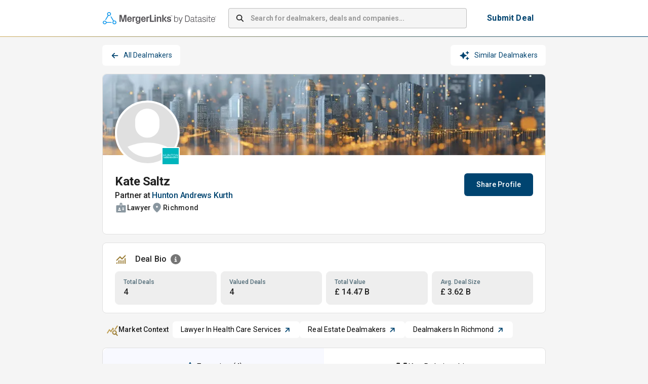

--- FILE ---
content_type: text/html; charset=utf-8
request_url: https://app.mergerlinks.com/people/kate-saltz/expertise
body_size: 29236
content:
<!DOCTYPE html><html lang="en"><head><meta charSet="utf-8"/><meta name="viewport" content="width=device-width, initial-scale=1"/><link rel="preload" as="image" imageSrcSet="/_next/image?url=%2F_next%2Fstatic%2Fmedia%2Fmergerlinks-by-datasite_rgb-pos-hor.77cea60d.svg&amp;w=256&amp;q=75 1x, /_next/image?url=%2F_next%2Fstatic%2Fmedia%2Fmergerlinks-by-datasite_rgb-pos-hor.77cea60d.svg&amp;w=640&amp;q=75 2x"/><link rel="preload" as="image" imageSrcSet="/_next/image?url=%2F_next%2Fstatic%2Fmedia%2Fdealmaker-avatar.23816f49.svg&amp;w=128&amp;q=75 1x, /_next/image?url=%2F_next%2Fstatic%2Fmedia%2Fdealmaker-avatar.23816f49.svg&amp;w=256&amp;q=75 2x"/><link rel="preload" as="image" imageSrcSet="/_next/image?url=https%3A%2F%2Fmlpeu1images.blob.core.windows.net%2Fcamel%2Fcompany%2F6eSvXqX14rGxTJ7ZTRt3fgo2&amp;w=48&amp;q=75 1x, /_next/image?url=https%3A%2F%2Fmlpeu1images.blob.core.windows.net%2Fcamel%2Fcompany%2F6eSvXqX14rGxTJ7ZTRt3fgo2&amp;w=96&amp;q=75 2x"/><link rel="stylesheet" href="/_next/static/css/bc0d3a659110bd9d.css" data-precedence="next"/><link rel="preload" as="script" fetchPriority="low" href="/_next/static/chunks/webpack-7e5b5d5cb2dc0753.js"/><script src="/_next/static/chunks/4bd1b696-100b9d70ed4e49c1.js" async=""></script><script src="/_next/static/chunks/1255-8befde0980f5cba9.js" async=""></script><script src="/_next/static/chunks/main-app-9ece9a9c22c68449.js" async=""></script><script src="/_next/static/chunks/62e89220-39fa10d9b8516562.js" async=""></script><script src="/_next/static/chunks/c33a6526-dbf95d4f5536b343.js" async=""></script><script src="/_next/static/chunks/5147-1455da42d97d65c3.js" async=""></script><script src="/_next/static/chunks/4647-2b3dedab6e585dc2.js" async=""></script><script src="/_next/static/chunks/5193-e8c7a8d812dd8000.js" async=""></script><script src="/_next/static/chunks/9332-b27c09ff9aa8aa6f.js" async=""></script><script src="/_next/static/chunks/6489-9f5dcbace9d19dbe.js" async=""></script><script src="/_next/static/chunks/2135-3eb04486141dcf85.js" async=""></script><script src="/_next/static/chunks/5826-b53ba78bb88ae0c8.js" async=""></script><script src="/_next/static/chunks/3460-76e972b85d152f8c.js" async=""></script><script src="/_next/static/chunks/8076-f2425d3ef103f837.js" async=""></script><script src="/_next/static/chunks/4530-56b678792b295ea4.js" async=""></script><script src="/_next/static/chunks/5249-18dea4b81be69ec3.js" async=""></script><script src="/_next/static/chunks/2988-6f1da390f7a78536.js" async=""></script><script src="/_next/static/chunks/9698-7b0a11e069fce69a.js" async=""></script><script src="/_next/static/chunks/921-c142e329e975b580.js" async=""></script><script src="/_next/static/chunks/4517-f35ec020b1762da1.js" async=""></script><script src="/_next/static/chunks/app/layout-413fdf4d81827652.js" async=""></script><script src="/_next/static/chunks/3701-b937bc78eb64c6d7.js" async=""></script><script src="/_next/static/chunks/1356-ee3827170669c42b.js" async=""></script><script src="/_next/static/chunks/2901-0da2695cabb31fb6.js" async=""></script><script src="/_next/static/chunks/4455-7633ffa449a998bb.js" async=""></script><script src="/_next/static/chunks/355-ce9f21855cdea6d0.js" async=""></script><script src="/_next/static/chunks/3664-d6ae9b6865f0c625.js" async=""></script><script src="/_next/static/chunks/8347-bc5d01ac8eaa2c4c.js" async=""></script><script src="/_next/static/chunks/1248-7b8c3938e7a96403.js" async=""></script><script src="/_next/static/chunks/app/(container)/layout-ef146e8509022bd5.js" async=""></script><script src="/_next/static/chunks/3528-379d172a7869f0a8.js" async=""></script><script src="/_next/static/chunks/app/(quick-profile)/layout-4fddab38ce8faf8d.js" async=""></script><script src="/_next/static/chunks/app/global-error-9f031277c761316d.js" async=""></script><script src="/_next/static/chunks/8cc6faea-06177138421f2356.js" async=""></script><script src="/_next/static/chunks/d648eb28-05c9445a2e0b2734.js" async=""></script><script src="/_next/static/chunks/9970-16c39c774349579f.js" async=""></script><script src="/_next/static/chunks/369-710ddd9fb9cabb4d.js" async=""></script><script src="/_next/static/chunks/6615-9ae31067de39007c.js" async=""></script><script src="/_next/static/chunks/app/(container)/people/%5Bslug%5D/layout-e96de806e83b651d.js" async=""></script><script src="/_next/static/chunks/1109-17c4266f4d8bcc48.js" async=""></script><script src="/_next/static/chunks/app/not-found-e0a7e6829e650c39.js" async=""></script><script src="/_next/static/chunks/app/(container)/people/%5Bslug%5D/error-02a85ea66264a7da.js" async=""></script><link rel="preload" href="https://www.googletagmanager.com/gtm.js?id=GTM-5HV86KGS" as="script"/><script src="/_next/static/chunks/polyfills-42372ed130431b0a.js" noModule=""></script><style data-emotion="css-global 1prfaxn">@-webkit-keyframes mui-auto-fill{from{display:block;}}@keyframes mui-auto-fill{from{display:block;}}@-webkit-keyframes mui-auto-fill-cancel{from{display:block;}}@keyframes mui-auto-fill-cancel{from{display:block;}}</style><style data-emotion="css depviu 8xl60i 1k3q0q6 a8bb8j 1qu1x9q 1gk9i63 b1nmc2 1xbmdsx ye1kao iil916 1h2eaqn j7qwjs uli77q jc5ozp 19v3obk 9hdtf3 1l47frd 1hl415z oyb9ou 1isu56q 3b6sql 104hids 1ooubvk h2v8xi 5v2ak0 w4cd9x oawalp a0ui63 rim9i8 15adl2u vjikt h5koha 1mxvby5 lw3r95 1m20p5l 95g4uk 15ovzvn 87vp3w 1e0arfc csffzd unbmco 1n9i43o 10tp1rb p3md8 tp5b2c 1eponw5 1n4pzu4 s9x9d0 1iw93ys 17sqods 6uyx12 x3nr9i jlu70y 1p17m97 186r52j ywrzgh 112hkzw iavsmj hp68mp u81msc 1nktwy7 5ax1kt f6mhdk wd7nyc 17k0xp2 1w1ugjq etfwh2 nrhlbx topm8f 1u7aeqx ud71zv 1vrtnbl 1d2c5it 18zsr3k 9jay18 ihus7j korpoz 1xhj18k vqqeuu 1qborub akwo6v 1t7nxgp d0qm6f h1vmkc 14d1bkx 97xb2o hf386u 1a8sjv 7wewp9 meqc7u 1hsafuq 15jmj7b 75rp2b 17mxn0w 11gfxg5 1q8jbqy gukg8e">@media print{.css-depviu{position:absolute!important;}}.css-8xl60i{margin-top:auto;}.css-1k3q0q6{display:-webkit-box;display:-webkit-flex;display:-ms-flexbox;display:flex;-webkit-flex-direction:column;-ms-flex-direction:column;flex-direction:column;min-height:70px;background-color:white;border-top:1px solid #F38932;margin-top:40px;}.css-a8bb8j{display:-webkit-box;display:-webkit-flex;display:-ms-flexbox;display:flex;-webkit-flex-direction:row;-ms-flex-direction:row;flex-direction:row;-webkit-align-items:center;-webkit-box-align:center;-ms-flex-align:center;align-items:center;-webkit-box-pack:center;-ms-flex-pack:center;-webkit-justify-content:center;justify-content:center;max-width:900px;margin-left:auto;margin-right:auto;width:100%;padding-left:12px;padding-right:12px;-webkit-flex:1;-ms-flex:1;flex:1;height:100%;}.css-1qu1x9q{display:-webkit-box;display:-webkit-flex;display:-ms-flexbox;display:flex;-webkit-flex-direction:column;-ms-flex-direction:column;flex-direction:column;-webkit-box-flex-wrap:wrap;-webkit-flex-wrap:wrap;-ms-flex-wrap:wrap;flex-wrap:wrap;-webkit-box-pack:justify;-webkit-justify-content:space-between;justify-content:space-between;width:100%;gap:24px;}@media (min-width:0px){.css-1qu1x9q{-webkit-flex-direction:column;-ms-flex-direction:column;flex-direction:column;}}@media (min-width:900px){.css-1qu1x9q{-webkit-flex-direction:row;-ms-flex-direction:row;flex-direction:row;}}@media (min-width:0px){.css-1qu1x9q{padding:24px;}}@media (min-width:900px){.css-1qu1x9q{padding:24px 0px;}}.css-1gk9i63{display:-webkit-box;display:-webkit-flex;display:-ms-flexbox;display:flex;-webkit-flex-direction:column;-ms-flex-direction:column;flex-direction:column;}@media (min-width:0px){.css-1gk9i63{-webkit-flex-direction:column;-ms-flex-direction:column;flex-direction:column;}}@media (min-width:900px){.css-1gk9i63{-webkit-flex-direction:row;-ms-flex-direction:row;flex-direction:row;}}@media (min-width:0px){.css-1gk9i63{gap:12px;}}@media (min-width:900px){.css-1gk9i63{gap:16px;}}.css-b1nmc2{-webkit-text-decoration:underline;text-decoration:underline;text-decoration-color:var(--Link-underlineColor);--Link-underlineColor:rgba(0, 68, 112, 0.4);font-size:14px;font-weight:400;color:black;}.css-b1nmc2:hover{text-decoration-color:inherit;}.css-1xbmdsx{margin:0;font:inherit;line-height:inherit;letter-spacing:inherit;color:#004470;-webkit-text-decoration:underline;text-decoration:underline;text-decoration-color:var(--Link-underlineColor);--Link-underlineColor:rgba(0, 68, 112, 0.4);font-size:14px;font-weight:400;color:black;}.css-1xbmdsx:hover{text-decoration-color:inherit;}.css-ye1kao{margin:0;font-family:"Roboto","Helvetica","Arial",sans-serif;font-weight:400;font-size:1rem;line-height:1.5;letter-spacing:0.00938em;color:black;cursor:pointer;font-size:14px;font-weight:400;}.css-iil916{-webkit-text-decoration:underline;text-decoration:underline;text-decoration-color:var(--Link-underlineColor);--Link-underlineColor:rgba(0, 68, 112, 0.4);margin:0;font-family:"Roboto","Helvetica","Arial",sans-serif;font-weight:400;font-size:1rem;line-height:1.5;letter-spacing:0.00938em;color:black;cursor:pointer;font-size:14px;font-weight:400;}.css-iil916:hover{text-decoration-color:inherit;}.css-1h2eaqn{margin:0;font:inherit;line-height:inherit;letter-spacing:inherit;color:#004470;-webkit-text-decoration:underline;text-decoration:underline;text-decoration-color:var(--Link-underlineColor);--Link-underlineColor:rgba(0, 68, 112, 0.4);margin:0;font-family:"Roboto","Helvetica","Arial",sans-serif;font-weight:400;font-size:1rem;line-height:1.5;letter-spacing:0.00938em;color:black;cursor:pointer;font-size:14px;font-weight:400;}.css-1h2eaqn:hover{text-decoration-color:inherit;}.css-j7qwjs{display:-webkit-box;display:-webkit-flex;display:-ms-flexbox;display:flex;-webkit-flex-direction:column;-ms-flex-direction:column;flex-direction:column;}.css-uli77q{margin:0;font-family:"Roboto","Helvetica","Arial",sans-serif;font-weight:400;font-size:1rem;line-height:1.5;letter-spacing:0.00938em;color:black;font-size:14px;font-weight:400;}.css-jc5ozp{margin:0;font-family:"Roboto","Helvetica","Arial",sans-serif;font-weight:400;font-size:1rem;line-height:1.5;letter-spacing:0.00938em;font-size:14px;font-weight:700;}.css-19v3obk{display:-webkit-box;display:-webkit-flex;display:-ms-flexbox;display:flex;-webkit-flex-direction:column;-ms-flex-direction:column;flex-direction:column;max-width:900px;margin-left:auto;margin-right:auto;width:100%;padding-left:12px;padding-right:12px;-webkit-flex:1;-ms-flex:1;flex:1;}.css-9hdtf3{background-color:white;border-bottom:1px solid;border-image:linear-gradient(to right, #CEAD5F 0%, #004470 100%) 1;}.css-1l47frd{display:-webkit-box;display:-webkit-flex;display:-ms-flexbox;display:flex;-webkit-flex-direction:row;-ms-flex-direction:row;flex-direction:row;padding-top:12px;padding-bottom:12px;height:50px;-webkit-align-items:center;-webkit-box-align:center;-ms-flex-align:center;align-items:center;-webkit-box-pack:center;-ms-flex-pack:center;-webkit-justify-content:center;justify-content:center;min-height:72px;max-width:900px;margin-left:auto;margin-right:auto;padding:12px;}.css-1hl415z{display:-webkit-box;display:-webkit-flex;display:-ms-flexbox;display:flex;-webkit-flex-direction:row;-ms-flex-direction:row;flex-direction:row;margin-left:1px;}.css-oyb9ou{-webkit-flex:1;-ms-flex:1;flex:1;}@media (min-width:0px){.css-oyb9ou{display:none;}}@media (min-width: 768px){.css-oyb9ou{display:-webkit-box;display:-webkit-flex;display:-ms-flexbox;display:flex;}}.css-1isu56q{width:100%;margin-bottom:16px;}@media (min-width: 768px){.css-1isu56q{margin-left:24px;margin-right:24px;margin-bottom:0px;max-width:540px;-webkit-box-flex:1;-webkit-flex-grow:1;-ms-flex-positive:1;flex-grow:1;}}.css-1isu56q .MuiInputBase-root{background-color:#f5f5f5;border-radius:4px;box-shadow:none;height:40px;}.css-1isu56q .MuiInputBase-root input::-webkit-input-placeholder{font-weight:700;letter-spacing:-0.21px;}.css-1isu56q .MuiInputBase-root input::-moz-placeholder{font-weight:700;letter-spacing:-0.21px;}.css-1isu56q .MuiInputBase-root input:-ms-input-placeholder{font-weight:700;letter-spacing:-0.21px;}.css-1isu56q .MuiInputBase-root input::placeholder{font-weight:700;letter-spacing:-0.21px;}.css-3b6sql{display:-webkit-inline-box;display:-webkit-inline-flex;display:-ms-inline-flexbox;display:inline-flex;-webkit-flex-direction:column;-ms-flex-direction:column;flex-direction:column;position:relative;min-width:0;padding:0;margin:0;border:0;vertical-align:top;width:100%;margin-bottom:16px;}@media (min-width: 768px){.css-3b6sql{margin-left:24px;margin-right:24px;margin-bottom:0px;max-width:540px;-webkit-box-flex:1;-webkit-flex-grow:1;-ms-flex-positive:1;flex-grow:1;}}.css-3b6sql .MuiInputBase-root{background-color:#f5f5f5;border-radius:4px;box-shadow:none;height:40px;}.css-3b6sql .MuiInputBase-root input::-webkit-input-placeholder{font-weight:700;letter-spacing:-0.21px;}.css-3b6sql .MuiInputBase-root input::-moz-placeholder{font-weight:700;letter-spacing:-0.21px;}.css-3b6sql .MuiInputBase-root input:-ms-input-placeholder{font-weight:700;letter-spacing:-0.21px;}.css-3b6sql .MuiInputBase-root input::placeholder{font-weight:700;letter-spacing:-0.21px;}.css-104hids{font-family:"Roboto","Helvetica","Arial",sans-serif;font-weight:400;font-size:1rem;line-height:1.4375em;letter-spacing:0.00938em;color:rgba(0, 0, 0, 0.87);box-sizing:border-box;position:relative;cursor:text;display:-webkit-inline-box;display:-webkit-inline-flex;display:-ms-inline-flexbox;display:inline-flex;-webkit-align-items:center;-webkit-box-align:center;-ms-flex-align:center;align-items:center;position:relative;border-radius:4px;padding-left:14px;font-size:14px;}.css-104hids.Mui-disabled{color:rgba(0, 0, 0, 0.38);cursor:default;}.css-104hids:hover .MuiOutlinedInput-notchedOutline{border-color:rgba(0, 0, 0, 0.87);}@media (hover: none){.css-104hids:hover .MuiOutlinedInput-notchedOutline{border-color:rgba(0, 0, 0, 0.23);}}.css-104hids.Mui-focused .MuiOutlinedInput-notchedOutline{border-width:2px;}.css-104hids.Mui-focused .MuiOutlinedInput-notchedOutline{border-color:#004470;}.css-104hids.Mui-error .MuiOutlinedInput-notchedOutline{border-color:#d32f2f;}.css-104hids.Mui-disabled .MuiOutlinedInput-notchedOutline{border-color:rgba(0, 0, 0, 0.26);}.css-1ooubvk{font:inherit;letter-spacing:inherit;color:currentColor;padding:4px 0 5px;border:0;box-sizing:content-box;background:none;height:1.4375em;margin:0;-webkit-tap-highlight-color:transparent;display:block;min-width:0;width:100%;-webkit-animation-name:mui-auto-fill-cancel;animation-name:mui-auto-fill-cancel;-webkit-animation-duration:10ms;animation-duration:10ms;padding:16.5px 14px;padding-left:0;}.css-1ooubvk::-webkit-input-placeholder{color:currentColor;opacity:0.42;-webkit-transition:opacity 200ms cubic-bezier(0.4, 0, 0.2, 1) 0ms;transition:opacity 200ms cubic-bezier(0.4, 0, 0.2, 1) 0ms;}.css-1ooubvk::-moz-placeholder{color:currentColor;opacity:0.42;-webkit-transition:opacity 200ms cubic-bezier(0.4, 0, 0.2, 1) 0ms;transition:opacity 200ms cubic-bezier(0.4, 0, 0.2, 1) 0ms;}.css-1ooubvk::-ms-input-placeholder{color:currentColor;opacity:0.42;-webkit-transition:opacity 200ms cubic-bezier(0.4, 0, 0.2, 1) 0ms;transition:opacity 200ms cubic-bezier(0.4, 0, 0.2, 1) 0ms;}.css-1ooubvk:focus{outline:0;}.css-1ooubvk:invalid{box-shadow:none;}.css-1ooubvk::-webkit-search-decoration{-webkit-appearance:none;}label[data-shrink=false]+.MuiInputBase-formControl .css-1ooubvk::-webkit-input-placeholder{opacity:0!important;}label[data-shrink=false]+.MuiInputBase-formControl .css-1ooubvk::-moz-placeholder{opacity:0!important;}label[data-shrink=false]+.MuiInputBase-formControl .css-1ooubvk::-ms-input-placeholder{opacity:0!important;}label[data-shrink=false]+.MuiInputBase-formControl .css-1ooubvk:focus::-webkit-input-placeholder{opacity:0.42;}label[data-shrink=false]+.MuiInputBase-formControl .css-1ooubvk:focus::-moz-placeholder{opacity:0.42;}label[data-shrink=false]+.MuiInputBase-formControl .css-1ooubvk:focus::-ms-input-placeholder{opacity:0.42;}.css-1ooubvk.Mui-disabled{opacity:1;-webkit-text-fill-color:rgba(0, 0, 0, 0.38);}.css-1ooubvk:-webkit-autofill{-webkit-animation-duration:5000s;animation-duration:5000s;-webkit-animation-name:mui-auto-fill;animation-name:mui-auto-fill;}.css-1ooubvk:-webkit-autofill{border-radius:inherit;}.css-h2v8xi{border-color:rgba(0, 0, 0, 0.23);}.css-5v2ak0{text-align:left;position:absolute;bottom:0;right:0;top:-5px;left:0;margin:0;padding:0 8px;pointer-events:none;border-radius:inherit;border-style:solid;border-width:1px;overflow:hidden;min-width:0%;border-color:rgba(0, 0, 0, 0.23);}.css-w4cd9x{float:unset;width:auto;overflow:hidden;padding:0;line-height:11px;-webkit-transition:width 150ms cubic-bezier(0.0, 0, 0.2, 1) 0ms;transition:width 150ms cubic-bezier(0.0, 0, 0.2, 1) 0ms;}@media (min-width:0px){.css-oawalp{display:none;}}@media (min-width: 768px){.css-oawalp{display:block;margin-right:8px;}}.css-a0ui63{font-family:"Roboto","Helvetica","Arial",sans-serif;font-weight:500;font-size:0.875rem;line-height:1.75;letter-spacing:0.02857em;text-transform:uppercase;min-width:64px;padding:6px 16px;border:0;border-radius:4px;-webkit-transition:background-color 250ms cubic-bezier(0.4, 0, 0.2, 1) 0ms,box-shadow 250ms cubic-bezier(0.4, 0, 0.2, 1) 0ms,border-color 250ms cubic-bezier(0.4, 0, 0.2, 1) 0ms,color 250ms cubic-bezier(0.4, 0, 0.2, 1) 0ms;transition:background-color 250ms cubic-bezier(0.4, 0, 0.2, 1) 0ms,box-shadow 250ms cubic-bezier(0.4, 0, 0.2, 1) 0ms,border-color 250ms cubic-bezier(0.4, 0, 0.2, 1) 0ms,color 250ms cubic-bezier(0.4, 0, 0.2, 1) 0ms;padding:6px 8px;color:var(--variant-textColor);background-color:var(--variant-textBg);--variant-textColor:#004470;--variant-outlinedColor:#004470;--variant-outlinedBorder:rgba(0, 68, 112, 0.5);--variant-containedColor:#fff;--variant-containedBg:#004470;box-shadow:none;-webkit-transition:background-color 250ms cubic-bezier(0.4, 0, 0.2, 1) 0ms,box-shadow 250ms cubic-bezier(0.4, 0, 0.2, 1) 0ms,border-color 250ms cubic-bezier(0.4, 0, 0.2, 1) 0ms;transition:background-color 250ms cubic-bezier(0.4, 0, 0.2, 1) 0ms,box-shadow 250ms cubic-bezier(0.4, 0, 0.2, 1) 0ms,border-color 250ms cubic-bezier(0.4, 0, 0.2, 1) 0ms;margin-right:0px;font-size:16px;background-color:white;padding-top:8px;padding-bottom:8px;padding-left:16px;padding-right:16px;}.css-a0ui63:hover{-webkit-text-decoration:none;text-decoration:none;}.css-a0ui63.Mui-disabled{color:rgba(0, 0, 0, 0.26);}@media (hover: hover){.css-a0ui63:hover{--variant-containedBg:#001F28;--variant-textBg:rgba(0, 68, 112, 0.04);--variant-outlinedBorder:#004470;--variant-outlinedBg:rgba(0, 68, 112, 0.04);}}.css-a0ui63:hover{box-shadow:none;}.css-a0ui63.Mui-focusVisible{box-shadow:none;}.css-a0ui63:active{box-shadow:none;}.css-a0ui63.Mui-disabled{box-shadow:none;}.css-a0ui63.MuiButton-loading{color:transparent;}.css-a0ui63::before{content:"";position:absolute;inset:0;border:2px solid transparent;border-radius:4px;background:linear-gradient(90deg, #CEAD5F, #004470) border-box;-webkit-mask:linear-gradient(#fff 0 0) padding-box,linear-gradient(#fff 0 0);-webkit-mask-composite:xor;-webkit-mask-composite:exclude;mask-composite:exclude;}.css-rim9i8{display:-webkit-inline-box;display:-webkit-inline-flex;display:-ms-inline-flexbox;display:inline-flex;-webkit-align-items:center;-webkit-box-align:center;-ms-flex-align:center;align-items:center;-webkit-box-pack:center;-ms-flex-pack:center;-webkit-justify-content:center;justify-content:center;position:relative;box-sizing:border-box;-webkit-tap-highlight-color:transparent;background-color:transparent;outline:0;border:0;margin:0;border-radius:0;padding:0;cursor:pointer;-webkit-user-select:none;-moz-user-select:none;-ms-user-select:none;user-select:none;vertical-align:middle;-moz-appearance:none;-webkit-appearance:none;-webkit-text-decoration:none;text-decoration:none;color:inherit;font-family:"Roboto","Helvetica","Arial",sans-serif;font-weight:500;font-size:0.875rem;line-height:1.75;letter-spacing:0.02857em;text-transform:uppercase;min-width:64px;padding:6px 16px;border:0;border-radius:4px;-webkit-transition:background-color 250ms cubic-bezier(0.4, 0, 0.2, 1) 0ms,box-shadow 250ms cubic-bezier(0.4, 0, 0.2, 1) 0ms,border-color 250ms cubic-bezier(0.4, 0, 0.2, 1) 0ms,color 250ms cubic-bezier(0.4, 0, 0.2, 1) 0ms;transition:background-color 250ms cubic-bezier(0.4, 0, 0.2, 1) 0ms,box-shadow 250ms cubic-bezier(0.4, 0, 0.2, 1) 0ms,border-color 250ms cubic-bezier(0.4, 0, 0.2, 1) 0ms,color 250ms cubic-bezier(0.4, 0, 0.2, 1) 0ms;padding:6px 8px;color:var(--variant-textColor);background-color:var(--variant-textBg);--variant-textColor:#004470;--variant-outlinedColor:#004470;--variant-outlinedBorder:rgba(0, 68, 112, 0.5);--variant-containedColor:#fff;--variant-containedBg:#004470;box-shadow:none;-webkit-transition:background-color 250ms cubic-bezier(0.4, 0, 0.2, 1) 0ms,box-shadow 250ms cubic-bezier(0.4, 0, 0.2, 1) 0ms,border-color 250ms cubic-bezier(0.4, 0, 0.2, 1) 0ms;transition:background-color 250ms cubic-bezier(0.4, 0, 0.2, 1) 0ms,box-shadow 250ms cubic-bezier(0.4, 0, 0.2, 1) 0ms,border-color 250ms cubic-bezier(0.4, 0, 0.2, 1) 0ms;margin-right:0px;font-size:16px;background-color:white;padding-top:8px;padding-bottom:8px;padding-left:16px;padding-right:16px;}.css-rim9i8::-moz-focus-inner{border-style:none;}.css-rim9i8.Mui-disabled{pointer-events:none;cursor:default;}@media print{.css-rim9i8{-webkit-print-color-adjust:exact;color-adjust:exact;}}.css-rim9i8:hover{-webkit-text-decoration:none;text-decoration:none;}.css-rim9i8.Mui-disabled{color:rgba(0, 0, 0, 0.26);}@media (hover: hover){.css-rim9i8:hover{--variant-containedBg:#001F28;--variant-textBg:rgba(0, 68, 112, 0.04);--variant-outlinedBorder:#004470;--variant-outlinedBg:rgba(0, 68, 112, 0.04);}}.css-rim9i8:hover{box-shadow:none;}.css-rim9i8.Mui-focusVisible{box-shadow:none;}.css-rim9i8:active{box-shadow:none;}.css-rim9i8.Mui-disabled{box-shadow:none;}.css-rim9i8.MuiButton-loading{color:transparent;}.css-rim9i8::before{content:"";position:absolute;inset:0;border:2px solid transparent;border-radius:4px;background:linear-gradient(90deg, #CEAD5F, #004470) border-box;-webkit-mask:linear-gradient(#fff 0 0) padding-box,linear-gradient(#fff 0 0);-webkit-mask-composite:xor;-webkit-mask-composite:exclude;mask-composite:exclude;}.css-15adl2u{margin:0;font-family:"Roboto","Helvetica","Arial",sans-serif;font-weight:400;font-size:1rem;line-height:1.5;letter-spacing:0.00938em;color:#004470;font-weight:700;text-transform:none;white-space:nowrap;}@media (min-width:0px){.css-vjikt{display:none;}}@media (min-width: 768px){.css-vjikt{display:block;}}.css-h5koha{display:-webkit-box;display:-webkit-flex;display:-ms-flexbox;display:flex;-webkit-flex-direction:row;-ms-flex-direction:row;flex-direction:row;margin-bottom:12px;width:100%;padding-left:12px;padding-right:12px;gap:8px;}@media (min-width:0px){.css-h5koha{display:-webkit-box;display:-webkit-flex;display:-ms-flexbox;display:flex;}}@media (min-width: 768px){.css-h5koha{display:none;}}.css-1mxvby5{font-family:"Roboto","Helvetica","Arial",sans-serif;font-weight:500;font-size:0.875rem;line-height:1.75;letter-spacing:0.02857em;text-transform:uppercase;min-width:64px;padding:6px 16px;border:0;border-radius:4px;-webkit-transition:background-color 250ms cubic-bezier(0.4, 0, 0.2, 1) 0ms,box-shadow 250ms cubic-bezier(0.4, 0, 0.2, 1) 0ms,border-color 250ms cubic-bezier(0.4, 0, 0.2, 1) 0ms,color 250ms cubic-bezier(0.4, 0, 0.2, 1) 0ms;transition:background-color 250ms cubic-bezier(0.4, 0, 0.2, 1) 0ms,box-shadow 250ms cubic-bezier(0.4, 0, 0.2, 1) 0ms,border-color 250ms cubic-bezier(0.4, 0, 0.2, 1) 0ms,color 250ms cubic-bezier(0.4, 0, 0.2, 1) 0ms;padding:6px 8px;color:var(--variant-textColor);background-color:var(--variant-textBg);--variant-textColor:#004470;--variant-outlinedColor:#004470;--variant-outlinedBorder:rgba(0, 68, 112, 0.5);--variant-containedColor:#fff;--variant-containedBg:#004470;box-shadow:none;-webkit-transition:background-color 250ms cubic-bezier(0.4, 0, 0.2, 1) 0ms,box-shadow 250ms cubic-bezier(0.4, 0, 0.2, 1) 0ms,border-color 250ms cubic-bezier(0.4, 0, 0.2, 1) 0ms;transition:background-color 250ms cubic-bezier(0.4, 0, 0.2, 1) 0ms,box-shadow 250ms cubic-bezier(0.4, 0, 0.2, 1) 0ms,border-color 250ms cubic-bezier(0.4, 0, 0.2, 1) 0ms;margin-right:0px;font-size:16px;background-color:white;padding-top:8px;padding-bottom:8px;padding-left:16px;padding-right:16px;width:100%;}.css-1mxvby5:hover{-webkit-text-decoration:none;text-decoration:none;}.css-1mxvby5.Mui-disabled{color:rgba(0, 0, 0, 0.26);}@media (hover: hover){.css-1mxvby5:hover{--variant-containedBg:#001F28;--variant-textBg:rgba(0, 68, 112, 0.04);--variant-outlinedBorder:#004470;--variant-outlinedBg:rgba(0, 68, 112, 0.04);}}.css-1mxvby5:hover{box-shadow:none;}.css-1mxvby5.Mui-focusVisible{box-shadow:none;}.css-1mxvby5:active{box-shadow:none;}.css-1mxvby5.Mui-disabled{box-shadow:none;}.css-1mxvby5.MuiButton-loading{color:transparent;}.css-1mxvby5::before{content:"";position:absolute;inset:0;border:2px solid transparent;border-radius:4px;background:linear-gradient(90deg, #CEAD5F, #004470) border-box;-webkit-mask:linear-gradient(#fff 0 0) padding-box,linear-gradient(#fff 0 0);-webkit-mask-composite:xor;-webkit-mask-composite:exclude;mask-composite:exclude;}.css-lw3r95{display:-webkit-inline-box;display:-webkit-inline-flex;display:-ms-inline-flexbox;display:inline-flex;-webkit-align-items:center;-webkit-box-align:center;-ms-flex-align:center;align-items:center;-webkit-box-pack:center;-ms-flex-pack:center;-webkit-justify-content:center;justify-content:center;position:relative;box-sizing:border-box;-webkit-tap-highlight-color:transparent;background-color:transparent;outline:0;border:0;margin:0;border-radius:0;padding:0;cursor:pointer;-webkit-user-select:none;-moz-user-select:none;-ms-user-select:none;user-select:none;vertical-align:middle;-moz-appearance:none;-webkit-appearance:none;-webkit-text-decoration:none;text-decoration:none;color:inherit;font-family:"Roboto","Helvetica","Arial",sans-serif;font-weight:500;font-size:0.875rem;line-height:1.75;letter-spacing:0.02857em;text-transform:uppercase;min-width:64px;padding:6px 16px;border:0;border-radius:4px;-webkit-transition:background-color 250ms cubic-bezier(0.4, 0, 0.2, 1) 0ms,box-shadow 250ms cubic-bezier(0.4, 0, 0.2, 1) 0ms,border-color 250ms cubic-bezier(0.4, 0, 0.2, 1) 0ms,color 250ms cubic-bezier(0.4, 0, 0.2, 1) 0ms;transition:background-color 250ms cubic-bezier(0.4, 0, 0.2, 1) 0ms,box-shadow 250ms cubic-bezier(0.4, 0, 0.2, 1) 0ms,border-color 250ms cubic-bezier(0.4, 0, 0.2, 1) 0ms,color 250ms cubic-bezier(0.4, 0, 0.2, 1) 0ms;padding:6px 8px;color:var(--variant-textColor);background-color:var(--variant-textBg);--variant-textColor:#004470;--variant-outlinedColor:#004470;--variant-outlinedBorder:rgba(0, 68, 112, 0.5);--variant-containedColor:#fff;--variant-containedBg:#004470;box-shadow:none;-webkit-transition:background-color 250ms cubic-bezier(0.4, 0, 0.2, 1) 0ms,box-shadow 250ms cubic-bezier(0.4, 0, 0.2, 1) 0ms,border-color 250ms cubic-bezier(0.4, 0, 0.2, 1) 0ms;transition:background-color 250ms cubic-bezier(0.4, 0, 0.2, 1) 0ms,box-shadow 250ms cubic-bezier(0.4, 0, 0.2, 1) 0ms,border-color 250ms cubic-bezier(0.4, 0, 0.2, 1) 0ms;margin-right:0px;font-size:16px;background-color:white;padding-top:8px;padding-bottom:8px;padding-left:16px;padding-right:16px;width:100%;}.css-lw3r95::-moz-focus-inner{border-style:none;}.css-lw3r95.Mui-disabled{pointer-events:none;cursor:default;}@media print{.css-lw3r95{-webkit-print-color-adjust:exact;color-adjust:exact;}}.css-lw3r95:hover{-webkit-text-decoration:none;text-decoration:none;}.css-lw3r95.Mui-disabled{color:rgba(0, 0, 0, 0.26);}@media (hover: hover){.css-lw3r95:hover{--variant-containedBg:#001F28;--variant-textBg:rgba(0, 68, 112, 0.04);--variant-outlinedBorder:#004470;--variant-outlinedBg:rgba(0, 68, 112, 0.04);}}.css-lw3r95:hover{box-shadow:none;}.css-lw3r95.Mui-focusVisible{box-shadow:none;}.css-lw3r95:active{box-shadow:none;}.css-lw3r95.Mui-disabled{box-shadow:none;}.css-lw3r95.MuiButton-loading{color:transparent;}.css-lw3r95::before{content:"";position:absolute;inset:0;border:2px solid transparent;border-radius:4px;background:linear-gradient(90deg, #CEAD5F, #004470) border-box;-webkit-mask:linear-gradient(#fff 0 0) padding-box,linear-gradient(#fff 0 0);-webkit-mask-composite:xor;-webkit-mask-composite:exclude;mask-composite:exclude;}.css-1m20p5l{display:-webkit-box;display:-webkit-flex;display:-ms-flexbox;display:flex;padding-left:12px;padding-right:12px;}@media (min-width: 768px){.css-1m20p5l{display:none;padding-left:0px;padding-right:0px;}}.css-95g4uk{display:-webkit-box;display:-webkit-flex;display:-ms-flexbox;display:flex;-webkit-flex-direction:row;-ms-flex-direction:row;flex-direction:row;-webkit-box-pack:justify;-webkit-justify-content:space-between;justify-content:space-between;-webkit-align-items:center;-webkit-box-align:center;-ms-flex-align:center;align-items:center;}.css-15ovzvn{background:#FFF;border:none;color:primary.main;padding:10px 16px;font-size:14px;font-weight:500;border-radius:6px;text-transform:capitalize;cursor:pointer;margin-top:16px;width:auto;}@media (max-width:899.95px){.css-15ovzvn{padding:8px 12px;}}.css-87vp3w{font-family:"Roboto","Helvetica","Arial",sans-serif;font-weight:500;font-size:0.875rem;line-height:1.75;letter-spacing:0.02857em;text-transform:uppercase;min-width:64px;padding:6px 16px;border:0;border-radius:4px;-webkit-transition:background-color 250ms cubic-bezier(0.4, 0, 0.2, 1) 0ms,box-shadow 250ms cubic-bezier(0.4, 0, 0.2, 1) 0ms,border-color 250ms cubic-bezier(0.4, 0, 0.2, 1) 0ms,color 250ms cubic-bezier(0.4, 0, 0.2, 1) 0ms;transition:background-color 250ms cubic-bezier(0.4, 0, 0.2, 1) 0ms,box-shadow 250ms cubic-bezier(0.4, 0, 0.2, 1) 0ms,border-color 250ms cubic-bezier(0.4, 0, 0.2, 1) 0ms,color 250ms cubic-bezier(0.4, 0, 0.2, 1) 0ms;padding:6px 8px;color:var(--variant-textColor);background-color:var(--variant-textBg);--variant-textColor:#004470;--variant-outlinedColor:#004470;--variant-outlinedBorder:rgba(0, 68, 112, 0.5);--variant-containedColor:#fff;--variant-containedBg:#004470;-webkit-transition:background-color 250ms cubic-bezier(0.4, 0, 0.2, 1) 0ms,box-shadow 250ms cubic-bezier(0.4, 0, 0.2, 1) 0ms,border-color 250ms cubic-bezier(0.4, 0, 0.2, 1) 0ms;transition:background-color 250ms cubic-bezier(0.4, 0, 0.2, 1) 0ms,box-shadow 250ms cubic-bezier(0.4, 0, 0.2, 1) 0ms,border-color 250ms cubic-bezier(0.4, 0, 0.2, 1) 0ms;background:#FFF;border:none;color:primary.main;padding:10px 16px;font-size:14px;font-weight:500;border-radius:6px;text-transform:capitalize;cursor:pointer;margin-top:16px;width:auto;}.css-87vp3w:hover{-webkit-text-decoration:none;text-decoration:none;}.css-87vp3w.Mui-disabled{color:rgba(0, 0, 0, 0.26);}@media (hover: hover){.css-87vp3w:hover{--variant-containedBg:#001F28;--variant-textBg:rgba(0, 68, 112, 0.04);--variant-outlinedBorder:#004470;--variant-outlinedBg:rgba(0, 68, 112, 0.04);}}.css-87vp3w.MuiButton-loading{color:transparent;}@media (max-width:899.95px){.css-87vp3w{padding:8px 12px;}}.css-1e0arfc{display:-webkit-inline-box;display:-webkit-inline-flex;display:-ms-inline-flexbox;display:inline-flex;-webkit-align-items:center;-webkit-box-align:center;-ms-flex-align:center;align-items:center;-webkit-box-pack:center;-ms-flex-pack:center;-webkit-justify-content:center;justify-content:center;position:relative;box-sizing:border-box;-webkit-tap-highlight-color:transparent;background-color:transparent;outline:0;border:0;margin:0;border-radius:0;padding:0;cursor:pointer;-webkit-user-select:none;-moz-user-select:none;-ms-user-select:none;user-select:none;vertical-align:middle;-moz-appearance:none;-webkit-appearance:none;-webkit-text-decoration:none;text-decoration:none;color:inherit;font-family:"Roboto","Helvetica","Arial",sans-serif;font-weight:500;font-size:0.875rem;line-height:1.75;letter-spacing:0.02857em;text-transform:uppercase;min-width:64px;padding:6px 16px;border:0;border-radius:4px;-webkit-transition:background-color 250ms cubic-bezier(0.4, 0, 0.2, 1) 0ms,box-shadow 250ms cubic-bezier(0.4, 0, 0.2, 1) 0ms,border-color 250ms cubic-bezier(0.4, 0, 0.2, 1) 0ms,color 250ms cubic-bezier(0.4, 0, 0.2, 1) 0ms;transition:background-color 250ms cubic-bezier(0.4, 0, 0.2, 1) 0ms,box-shadow 250ms cubic-bezier(0.4, 0, 0.2, 1) 0ms,border-color 250ms cubic-bezier(0.4, 0, 0.2, 1) 0ms,color 250ms cubic-bezier(0.4, 0, 0.2, 1) 0ms;padding:6px 8px;color:var(--variant-textColor);background-color:var(--variant-textBg);--variant-textColor:#004470;--variant-outlinedColor:#004470;--variant-outlinedBorder:rgba(0, 68, 112, 0.5);--variant-containedColor:#fff;--variant-containedBg:#004470;-webkit-transition:background-color 250ms cubic-bezier(0.4, 0, 0.2, 1) 0ms,box-shadow 250ms cubic-bezier(0.4, 0, 0.2, 1) 0ms,border-color 250ms cubic-bezier(0.4, 0, 0.2, 1) 0ms;transition:background-color 250ms cubic-bezier(0.4, 0, 0.2, 1) 0ms,box-shadow 250ms cubic-bezier(0.4, 0, 0.2, 1) 0ms,border-color 250ms cubic-bezier(0.4, 0, 0.2, 1) 0ms;background:#FFF;border:none;color:primary.main;padding:10px 16px;font-size:14px;font-weight:500;border-radius:6px;text-transform:capitalize;cursor:pointer;margin-top:16px;width:auto;}.css-1e0arfc::-moz-focus-inner{border-style:none;}.css-1e0arfc.Mui-disabled{pointer-events:none;cursor:default;}@media print{.css-1e0arfc{-webkit-print-color-adjust:exact;color-adjust:exact;}}.css-1e0arfc:hover{-webkit-text-decoration:none;text-decoration:none;}.css-1e0arfc.Mui-disabled{color:rgba(0, 0, 0, 0.26);}@media (hover: hover){.css-1e0arfc:hover{--variant-containedBg:#001F28;--variant-textBg:rgba(0, 68, 112, 0.04);--variant-outlinedBorder:#004470;--variant-outlinedBg:rgba(0, 68, 112, 0.04);}}.css-1e0arfc.MuiButton-loading{color:transparent;}@media (max-width:899.95px){.css-1e0arfc{padding:8px 12px;}}.css-csffzd{display:-webkit-box;display:-webkit-flex;display:-ms-flexbox;display:flex;-webkit-flex-direction:row;-ms-flex-direction:row;flex-direction:row;-webkit-align-items:center;-webkit-box-align:center;-ms-flex-align:center;align-items:center;}.css-csffzd>:not(style):not(style){margin:0;}.css-csffzd>:not(style)~:not(style){margin-left:8px;}.css-unbmco{margin:0;font-family:"Roboto","Helvetica","Arial",sans-serif;font-weight:400;font-size:1rem;line-height:1.5;letter-spacing:0.00938em;font-size:14px;}.css-1n9i43o{background:#FFF;border:none;color:primary.main;padding:10px 16px;font-size:14px;font-weight:500;border-radius:6px;text-transform:capitalize;cursor:pointer;margin-top:16px;}@media (max-width:899.95px){.css-1n9i43o{padding:8px 12px;}}@media (min-width:0px){.css-1n9i43o{width:100%;}}@media (min-width:600px){.css-1n9i43o{width:auto;}}.css-10tp1rb{font-family:"Roboto","Helvetica","Arial",sans-serif;font-weight:500;font-size:0.875rem;line-height:1.75;letter-spacing:0.02857em;text-transform:uppercase;min-width:64px;padding:6px 16px;border:0;border-radius:4px;-webkit-transition:background-color 250ms cubic-bezier(0.4, 0, 0.2, 1) 0ms,box-shadow 250ms cubic-bezier(0.4, 0, 0.2, 1) 0ms,border-color 250ms cubic-bezier(0.4, 0, 0.2, 1) 0ms,color 250ms cubic-bezier(0.4, 0, 0.2, 1) 0ms;transition:background-color 250ms cubic-bezier(0.4, 0, 0.2, 1) 0ms,box-shadow 250ms cubic-bezier(0.4, 0, 0.2, 1) 0ms,border-color 250ms cubic-bezier(0.4, 0, 0.2, 1) 0ms,color 250ms cubic-bezier(0.4, 0, 0.2, 1) 0ms;padding:6px 8px;color:var(--variant-textColor);background-color:var(--variant-textBg);--variant-textColor:#004470;--variant-outlinedColor:#004470;--variant-outlinedBorder:rgba(0, 68, 112, 0.5);--variant-containedColor:#fff;--variant-containedBg:#004470;-webkit-transition:background-color 250ms cubic-bezier(0.4, 0, 0.2, 1) 0ms,box-shadow 250ms cubic-bezier(0.4, 0, 0.2, 1) 0ms,border-color 250ms cubic-bezier(0.4, 0, 0.2, 1) 0ms;transition:background-color 250ms cubic-bezier(0.4, 0, 0.2, 1) 0ms,box-shadow 250ms cubic-bezier(0.4, 0, 0.2, 1) 0ms,border-color 250ms cubic-bezier(0.4, 0, 0.2, 1) 0ms;background:#FFF;border:none;color:primary.main;padding:10px 16px;font-size:14px;font-weight:500;border-radius:6px;text-transform:capitalize;cursor:pointer;margin-top:16px;}.css-10tp1rb:hover{-webkit-text-decoration:none;text-decoration:none;}.css-10tp1rb.Mui-disabled{color:rgba(0, 0, 0, 0.26);}@media (hover: hover){.css-10tp1rb:hover{--variant-containedBg:#001F28;--variant-textBg:rgba(0, 68, 112, 0.04);--variant-outlinedBorder:#004470;--variant-outlinedBg:rgba(0, 68, 112, 0.04);}}.css-10tp1rb.MuiButton-loading{color:transparent;}@media (max-width:899.95px){.css-10tp1rb{padding:8px 12px;}}@media (min-width:0px){.css-10tp1rb{width:100%;}}@media (min-width:600px){.css-10tp1rb{width:auto;}}.css-p3md8{display:-webkit-inline-box;display:-webkit-inline-flex;display:-ms-inline-flexbox;display:inline-flex;-webkit-align-items:center;-webkit-box-align:center;-ms-flex-align:center;align-items:center;-webkit-box-pack:center;-ms-flex-pack:center;-webkit-justify-content:center;justify-content:center;position:relative;box-sizing:border-box;-webkit-tap-highlight-color:transparent;background-color:transparent;outline:0;border:0;margin:0;border-radius:0;padding:0;cursor:pointer;-webkit-user-select:none;-moz-user-select:none;-ms-user-select:none;user-select:none;vertical-align:middle;-moz-appearance:none;-webkit-appearance:none;-webkit-text-decoration:none;text-decoration:none;color:inherit;font-family:"Roboto","Helvetica","Arial",sans-serif;font-weight:500;font-size:0.875rem;line-height:1.75;letter-spacing:0.02857em;text-transform:uppercase;min-width:64px;padding:6px 16px;border:0;border-radius:4px;-webkit-transition:background-color 250ms cubic-bezier(0.4, 0, 0.2, 1) 0ms,box-shadow 250ms cubic-bezier(0.4, 0, 0.2, 1) 0ms,border-color 250ms cubic-bezier(0.4, 0, 0.2, 1) 0ms,color 250ms cubic-bezier(0.4, 0, 0.2, 1) 0ms;transition:background-color 250ms cubic-bezier(0.4, 0, 0.2, 1) 0ms,box-shadow 250ms cubic-bezier(0.4, 0, 0.2, 1) 0ms,border-color 250ms cubic-bezier(0.4, 0, 0.2, 1) 0ms,color 250ms cubic-bezier(0.4, 0, 0.2, 1) 0ms;padding:6px 8px;color:var(--variant-textColor);background-color:var(--variant-textBg);--variant-textColor:#004470;--variant-outlinedColor:#004470;--variant-outlinedBorder:rgba(0, 68, 112, 0.5);--variant-containedColor:#fff;--variant-containedBg:#004470;-webkit-transition:background-color 250ms cubic-bezier(0.4, 0, 0.2, 1) 0ms,box-shadow 250ms cubic-bezier(0.4, 0, 0.2, 1) 0ms,border-color 250ms cubic-bezier(0.4, 0, 0.2, 1) 0ms;transition:background-color 250ms cubic-bezier(0.4, 0, 0.2, 1) 0ms,box-shadow 250ms cubic-bezier(0.4, 0, 0.2, 1) 0ms,border-color 250ms cubic-bezier(0.4, 0, 0.2, 1) 0ms;background:#FFF;border:none;color:primary.main;padding:10px 16px;font-size:14px;font-weight:500;border-radius:6px;text-transform:capitalize;cursor:pointer;margin-top:16px;}.css-p3md8::-moz-focus-inner{border-style:none;}.css-p3md8.Mui-disabled{pointer-events:none;cursor:default;}@media print{.css-p3md8{-webkit-print-color-adjust:exact;color-adjust:exact;}}.css-p3md8:hover{-webkit-text-decoration:none;text-decoration:none;}.css-p3md8.Mui-disabled{color:rgba(0, 0, 0, 0.26);}@media (hover: hover){.css-p3md8:hover{--variant-containedBg:#001F28;--variant-textBg:rgba(0, 68, 112, 0.04);--variant-outlinedBorder:#004470;--variant-outlinedBg:rgba(0, 68, 112, 0.04);}}.css-p3md8.MuiButton-loading{color:transparent;}@media (max-width:899.95px){.css-p3md8{padding:8px 12px;}}@media (min-width:0px){.css-p3md8{width:100%;}}@media (min-width:600px){.css-p3md8{width:auto;}}.css-tp5b2c{display:-webkit-box;display:-webkit-flex;display:-ms-flexbox;display:flex;-webkit-flex-direction:column;-ms-flex-direction:column;flex-direction:column;margin-top:16px;}.css-tp5b2c>:not(style):not(style){margin:0;}.css-tp5b2c>:not(style)~:not(style){margin-top:16px;}.css-1eponw5{background-color:#FFFFFF;border-radius:8px;border:1px solid;border-color:#e0e0e0;box-shadow:none;width:100%;display:-webkit-box;display:-webkit-flex;display:-ms-flexbox;display:flex;-webkit-flex-direction:column;-ms-flex-direction:column;flex-direction:column;overflow:initial;}.css-1n4pzu4{overflow:hidden;background-color:#FFFFFF;border-radius:8px;border:1px solid;border-color:#e0e0e0;box-shadow:none;width:100%;display:-webkit-box;display:-webkit-flex;display:-ms-flexbox;display:flex;-webkit-flex-direction:column;-ms-flex-direction:column;flex-direction:column;overflow:initial;}.css-s9x9d0{background-color:#fff;color:rgba(0, 0, 0, 0.87);-webkit-transition:box-shadow 300ms cubic-bezier(0.4, 0, 0.2, 1) 0ms;transition:box-shadow 300ms cubic-bezier(0.4, 0, 0.2, 1) 0ms;border-radius:4px;box-shadow:var(--Paper-shadow);background-image:var(--Paper-overlay);overflow:hidden;background-color:#FFFFFF;border-radius:8px;border:1px solid;border-color:#e0e0e0;box-shadow:none;width:100%;display:-webkit-box;display:-webkit-flex;display:-ms-flexbox;display:flex;-webkit-flex-direction:column;-ms-flex-direction:column;flex-direction:column;overflow:initial;}.css-1iw93ys{border-top-left-radius:8px;border-top-right-radius:8px;width:100%;overflow:hidden;}.css-17sqods{height:160px;width:100%;}.css-6uyx12{position:relative;margin-top:-108px;margin-bottom:16px;}@media (min-width:0px){.css-6uyx12{margin-left:16px;}}@media (min-width:900px){.css-6uyx12{margin-left:24px;}}.css-x3nr9i{display:-webkit-box;display:-webkit-flex;display:-ms-flexbox;display:flex;-webkit-flex-direction:column;-ms-flex-direction:column;flex-direction:column;gap:16px;-webkit-box-pack:justify;-webkit-justify-content:space-between;justify-content:space-between;}@media (min-width:600px){.css-x3nr9i{-webkit-flex-direction:row;-ms-flex-direction:row;flex-direction:row;}}.css-jlu70y{display:-webkit-box;display:-webkit-flex;display:-ms-flexbox;display:flex;-webkit-flex-direction:column;-ms-flex-direction:column;flex-direction:column;gap:4px;}@media (min-width:0px){.css-jlu70y{padding:0px 16px 16px 16px;}}@media (min-width:900px){.css-jlu70y{padding:0px 24px 24px 24px;}}.css-1p17m97{margin:0;font-family:"Roboto","Helvetica","Arial",sans-serif;font-weight:300;font-size:6rem;line-height:1.167;letter-spacing:-0.01562em;font-size:24px;font-weight:700;line-height:32px;letter-spacing:-0.48px;}.css-186r52j{margin:0;font-family:"Roboto","Helvetica","Arial",sans-serif;font-weight:400;font-size:1rem;line-height:1.5;letter-spacing:0.00938em;font-size:16px;font-weight:500;line-height:24px;letter-spacing:-0.24px;}.css-ywrzgh{-webkit-text-decoration:none;text-decoration:none;color:#004470;}.css-112hkzw{margin:0;font:inherit;line-height:inherit;letter-spacing:inherit;color:#004470;-webkit-text-decoration:none;text-decoration:none;color:#004470;}.css-iavsmj{display:-webkit-box;display:-webkit-flex;display:-ms-flexbox;display:flex;-webkit-flex-direction:column;-ms-flex-direction:column;flex-direction:column;row-gap:8px;-webkit-column-gap:16px;column-gap:16px;}@media (min-width:0px){.css-iavsmj{-webkit-flex-direction:column;-ms-flex-direction:column;flex-direction:column;}}@media (min-width:900px){.css-iavsmj{-webkit-flex-direction:row;-ms-flex-direction:row;flex-direction:row;}}.css-hp68mp{display:-webkit-box;display:-webkit-flex;display:-ms-flexbox;display:flex;-webkit-flex-direction:row;-ms-flex-direction:row;flex-direction:row;gap:8px;-webkit-align-items:center;-webkit-box-align:center;-ms-flex-align:center;align-items:center;}.css-u81msc{-webkit-user-select:none;-moz-user-select:none;-ms-user-select:none;user-select:none;width:1em;height:1em;display:inline-block;-webkit-flex-shrink:0;-ms-flex-negative:0;flex-shrink:0;-webkit-transition:fill 200ms cubic-bezier(0.4, 0, 0.2, 1) 0ms;transition:fill 200ms cubic-bezier(0.4, 0, 0.2, 1) 0ms;font-size:1.5rem;}.css-1nktwy7{margin:0;font-family:"Roboto","Helvetica","Arial",sans-serif;font-weight:400;font-size:1rem;line-height:1.5;letter-spacing:0.00938em;font-size:14px;font-weight:500;line-height:20px;letter-spacing:0.21px;}.css-5ax1kt{display:-webkit-box;display:-webkit-flex;display:-ms-flexbox;display:flex;-webkit-flex-direction:row;-ms-flex-direction:row;flex-direction:row;gap:8px;}.css-f6mhdk{width:100%;margin-top:16px;}.css-wd7nyc{display:-webkit-box;display:-webkit-flex;display:-ms-flexbox;display:flex;-webkit-flex-direction:column;-ms-flex-direction:column;flex-direction:column;gap:10px;-webkit-box-pack:end;-ms-flex-pack:end;-webkit-justify-content:end;justify-content:end;}@media (min-width:0px){.css-wd7nyc{padding-right:16px;padding-left:16px;padding-bottom:24px;}}@media (min-width:600px){.css-wd7nyc{padding-right:24px;padding-left:inheret;padding-bottom:inheret;}}.css-17k0xp2{font-size:14px;font-weight:500;text-transform:none;width:100%;padding:10px 24px;border-radius:6px;color:white;border-color:#004470;sx:100%;height:45px;}@media (min-width:600px){.css-17k0xp2{width:inherit;}}.css-17k0xp2:hover{border-color:#004470;}.css-1w1ugjq{font-family:"Roboto","Helvetica","Arial",sans-serif;font-weight:500;font-size:0.875rem;line-height:1.75;letter-spacing:0.02857em;text-transform:uppercase;min-width:64px;padding:6px 16px;border:0;border-radius:4px;-webkit-transition:background-color 250ms cubic-bezier(0.4, 0, 0.2, 1) 0ms,box-shadow 250ms cubic-bezier(0.4, 0, 0.2, 1) 0ms,border-color 250ms cubic-bezier(0.4, 0, 0.2, 1) 0ms,color 250ms cubic-bezier(0.4, 0, 0.2, 1) 0ms;transition:background-color 250ms cubic-bezier(0.4, 0, 0.2, 1) 0ms,box-shadow 250ms cubic-bezier(0.4, 0, 0.2, 1) 0ms,border-color 250ms cubic-bezier(0.4, 0, 0.2, 1) 0ms,color 250ms cubic-bezier(0.4, 0, 0.2, 1) 0ms;color:var(--variant-containedColor);background-color:var(--variant-containedBg);box-shadow:0px 3px 1px -2px rgba(0,0,0,0.2),0px 2px 2px 0px rgba(0,0,0,0.14),0px 1px 5px 0px rgba(0,0,0,0.12);--variant-textColor:#004470;--variant-outlinedColor:#004470;--variant-outlinedBorder:rgba(0, 68, 112, 0.5);--variant-containedColor:#fff;--variant-containedBg:#004470;padding:4px 10px;font-size:0.8125rem;box-shadow:none;-webkit-transition:background-color 250ms cubic-bezier(0.4, 0, 0.2, 1) 0ms,box-shadow 250ms cubic-bezier(0.4, 0, 0.2, 1) 0ms,border-color 250ms cubic-bezier(0.4, 0, 0.2, 1) 0ms;transition:background-color 250ms cubic-bezier(0.4, 0, 0.2, 1) 0ms,box-shadow 250ms cubic-bezier(0.4, 0, 0.2, 1) 0ms,border-color 250ms cubic-bezier(0.4, 0, 0.2, 1) 0ms;font-size:14px;font-weight:500;text-transform:none;width:100%;padding:10px 24px;border-radius:6px;color:white;border-color:#004470;sx:100%;height:45px;}.css-1w1ugjq:hover{-webkit-text-decoration:none;text-decoration:none;}.css-1w1ugjq.Mui-disabled{color:rgba(0, 0, 0, 0.26);}.css-1w1ugjq:hover{box-shadow:0px 2px 4px -1px rgba(0,0,0,0.2),0px 4px 5px 0px rgba(0,0,0,0.14),0px 1px 10px 0px rgba(0,0,0,0.12);}@media (hover: none){.css-1w1ugjq:hover{box-shadow:0px 3px 1px -2px rgba(0,0,0,0.2),0px 2px 2px 0px rgba(0,0,0,0.14),0px 1px 5px 0px rgba(0,0,0,0.12);}}.css-1w1ugjq:active{box-shadow:0px 5px 5px -3px rgba(0,0,0,0.2),0px 8px 10px 1px rgba(0,0,0,0.14),0px 3px 14px 2px rgba(0,0,0,0.12);}.css-1w1ugjq.Mui-focusVisible{box-shadow:0px 3px 5px -1px rgba(0,0,0,0.2),0px 6px 10px 0px rgba(0,0,0,0.14),0px 1px 18px 0px rgba(0,0,0,0.12);}.css-1w1ugjq.Mui-disabled{color:rgba(0, 0, 0, 0.26);box-shadow:none;background-color:rgba(0, 0, 0, 0.12);}@media (hover: hover){.css-1w1ugjq:hover{--variant-containedBg:#001F28;--variant-textBg:rgba(0, 68, 112, 0.04);--variant-outlinedBorder:#004470;--variant-outlinedBg:rgba(0, 68, 112, 0.04);}}.css-1w1ugjq:hover{box-shadow:none;}.css-1w1ugjq.Mui-focusVisible{box-shadow:none;}.css-1w1ugjq:active{box-shadow:none;}.css-1w1ugjq.Mui-disabled{box-shadow:none;}.css-1w1ugjq.MuiButton-loading{color:transparent;}@media (min-width:600px){.css-1w1ugjq{width:inherit;}}.css-1w1ugjq:hover{border-color:#004470;}.css-etfwh2{display:-webkit-inline-box;display:-webkit-inline-flex;display:-ms-inline-flexbox;display:inline-flex;-webkit-align-items:center;-webkit-box-align:center;-ms-flex-align:center;align-items:center;-webkit-box-pack:center;-ms-flex-pack:center;-webkit-justify-content:center;justify-content:center;position:relative;box-sizing:border-box;-webkit-tap-highlight-color:transparent;background-color:transparent;outline:0;border:0;margin:0;border-radius:0;padding:0;cursor:pointer;-webkit-user-select:none;-moz-user-select:none;-ms-user-select:none;user-select:none;vertical-align:middle;-moz-appearance:none;-webkit-appearance:none;-webkit-text-decoration:none;text-decoration:none;color:inherit;font-family:"Roboto","Helvetica","Arial",sans-serif;font-weight:500;font-size:0.875rem;line-height:1.75;letter-spacing:0.02857em;text-transform:uppercase;min-width:64px;padding:6px 16px;border:0;border-radius:4px;-webkit-transition:background-color 250ms cubic-bezier(0.4, 0, 0.2, 1) 0ms,box-shadow 250ms cubic-bezier(0.4, 0, 0.2, 1) 0ms,border-color 250ms cubic-bezier(0.4, 0, 0.2, 1) 0ms,color 250ms cubic-bezier(0.4, 0, 0.2, 1) 0ms;transition:background-color 250ms cubic-bezier(0.4, 0, 0.2, 1) 0ms,box-shadow 250ms cubic-bezier(0.4, 0, 0.2, 1) 0ms,border-color 250ms cubic-bezier(0.4, 0, 0.2, 1) 0ms,color 250ms cubic-bezier(0.4, 0, 0.2, 1) 0ms;color:var(--variant-containedColor);background-color:var(--variant-containedBg);box-shadow:0px 3px 1px -2px rgba(0,0,0,0.2),0px 2px 2px 0px rgba(0,0,0,0.14),0px 1px 5px 0px rgba(0,0,0,0.12);--variant-textColor:#004470;--variant-outlinedColor:#004470;--variant-outlinedBorder:rgba(0, 68, 112, 0.5);--variant-containedColor:#fff;--variant-containedBg:#004470;padding:4px 10px;font-size:0.8125rem;box-shadow:none;-webkit-transition:background-color 250ms cubic-bezier(0.4, 0, 0.2, 1) 0ms,box-shadow 250ms cubic-bezier(0.4, 0, 0.2, 1) 0ms,border-color 250ms cubic-bezier(0.4, 0, 0.2, 1) 0ms;transition:background-color 250ms cubic-bezier(0.4, 0, 0.2, 1) 0ms,box-shadow 250ms cubic-bezier(0.4, 0, 0.2, 1) 0ms,border-color 250ms cubic-bezier(0.4, 0, 0.2, 1) 0ms;font-size:14px;font-weight:500;text-transform:none;width:100%;padding:10px 24px;border-radius:6px;color:white;border-color:#004470;sx:100%;height:45px;}.css-etfwh2::-moz-focus-inner{border-style:none;}.css-etfwh2.Mui-disabled{pointer-events:none;cursor:default;}@media print{.css-etfwh2{-webkit-print-color-adjust:exact;color-adjust:exact;}}.css-etfwh2:hover{-webkit-text-decoration:none;text-decoration:none;}.css-etfwh2.Mui-disabled{color:rgba(0, 0, 0, 0.26);}.css-etfwh2:hover{box-shadow:0px 2px 4px -1px rgba(0,0,0,0.2),0px 4px 5px 0px rgba(0,0,0,0.14),0px 1px 10px 0px rgba(0,0,0,0.12);}@media (hover: none){.css-etfwh2:hover{box-shadow:0px 3px 1px -2px rgba(0,0,0,0.2),0px 2px 2px 0px rgba(0,0,0,0.14),0px 1px 5px 0px rgba(0,0,0,0.12);}}.css-etfwh2:active{box-shadow:0px 5px 5px -3px rgba(0,0,0,0.2),0px 8px 10px 1px rgba(0,0,0,0.14),0px 3px 14px 2px rgba(0,0,0,0.12);}.css-etfwh2.Mui-focusVisible{box-shadow:0px 3px 5px -1px rgba(0,0,0,0.2),0px 6px 10px 0px rgba(0,0,0,0.14),0px 1px 18px 0px rgba(0,0,0,0.12);}.css-etfwh2.Mui-disabled{color:rgba(0, 0, 0, 0.26);box-shadow:none;background-color:rgba(0, 0, 0, 0.12);}@media (hover: hover){.css-etfwh2:hover{--variant-containedBg:#001F28;--variant-textBg:rgba(0, 68, 112, 0.04);--variant-outlinedBorder:#004470;--variant-outlinedBg:rgba(0, 68, 112, 0.04);}}.css-etfwh2:hover{box-shadow:none;}.css-etfwh2.Mui-focusVisible{box-shadow:none;}.css-etfwh2:active{box-shadow:none;}.css-etfwh2.Mui-disabled{box-shadow:none;}.css-etfwh2.MuiButton-loading{color:transparent;}@media (min-width:600px){.css-etfwh2{width:inherit;}}.css-etfwh2:hover{border-color:#004470;}.css-nrhlbx{display:-webkit-box;display:-webkit-flex;display:-ms-flexbox;display:flex;-webkit-flex-direction:row;-ms-flex-direction:row;flex-direction:row;-webkit-column-gap:8px;column-gap:8px;-webkit-align-items:center;-webkit-box-align:center;-ms-flex-align:center;align-items:center;}.css-topm8f{margin:0;font-family:"Roboto","Helvetica","Arial",sans-serif;font-weight:400;font-size:1rem;line-height:1.5;letter-spacing:0.00938em;font-size:14px;font-weight:500;letter-spacing:0.1px;}.css-1u7aeqx{padding:24px;}@media print{.css-1u7aeqx{position:absolute!important;}}.css-ud71zv{background-color:#FFFFFF;border-radius:8px;border:1px solid;border-color:#e0e0e0;box-shadow:none;width:100%;display:-webkit-box;display:-webkit-flex;display:-ms-flexbox;display:flex;-webkit-flex-direction:column;-ms-flex-direction:column;flex-direction:column;overflow:initial;padding:8px;}.css-1vrtnbl{overflow:hidden;background-color:#FFFFFF;border-radius:8px;border:1px solid;border-color:#e0e0e0;box-shadow:none;width:100%;display:-webkit-box;display:-webkit-flex;display:-ms-flexbox;display:flex;-webkit-flex-direction:column;-ms-flex-direction:column;flex-direction:column;overflow:initial;padding:8px;}.css-1d2c5it{background-color:#fff;color:rgba(0, 0, 0, 0.87);-webkit-transition:box-shadow 300ms cubic-bezier(0.4, 0, 0.2, 1) 0ms;transition:box-shadow 300ms cubic-bezier(0.4, 0, 0.2, 1) 0ms;border-radius:4px;box-shadow:var(--Paper-shadow);background-image:var(--Paper-overlay);overflow:hidden;background-color:#FFFFFF;border-radius:8px;border:1px solid;border-color:#e0e0e0;box-shadow:none;width:100%;display:-webkit-box;display:-webkit-flex;display:-ms-flexbox;display:flex;-webkit-flex-direction:column;-ms-flex-direction:column;flex-direction:column;overflow:initial;padding:8px;}.css-18zsr3k{display:-webkit-box;display:-webkit-flex;display:-ms-flexbox;display:flex;-webkit-flex-direction:column;-ms-flex-direction:column;flex-direction:column;}.css-18zsr3k>:not(style):not(style){margin:0;}.css-18zsr3k>:not(style)~:not(style){margin-top:8px;}.css-9jay18{display:-webkit-box;display:-webkit-flex;display:-ms-flexbox;display:flex;-webkit-flex-direction:row;-ms-flex-direction:row;flex-direction:row;-webkit-box-pack:justify;-webkit-justify-content:space-between;justify-content:space-between;}.css-ihus7j{display:-webkit-box;display:-webkit-flex;display:-ms-flexbox;display:flex;-webkit-flex-direction:column;-ms-flex-direction:column;flex-direction:column;color:#98792f;-webkit-align-items:center;-webkit-box-align:center;-ms-flex-align:center;align-items:center;-webkit-box-pack:center;-ms-flex-pack:center;-webkit-justify-content:center;justify-content:center;height:48px;width:48px;padding-left:8px;}.css-korpoz{-webkit-user-select:none;-moz-user-select:none;-ms-user-select:none;user-select:none;width:1em;height:1em;display:inline-block;-webkit-flex-shrink:0;-ms-flex-negative:0;flex-shrink:0;-webkit-transition:fill 200ms cubic-bezier(0.4, 0, 0.2, 1) 0ms;transition:fill 200ms cubic-bezier(0.4, 0, 0.2, 1) 0ms;font-size:1.5rem;}.css-1xhj18k{display:-webkit-box;display:-webkit-flex;display:-ms-flexbox;display:flex;-webkit-flex-direction:row;-ms-flex-direction:row;flex-direction:row;}.css-vqqeuu{margin:0;font-family:"Roboto","Helvetica","Arial",sans-serif;font-weight:400;font-size:1rem;line-height:1.5;letter-spacing:0.00938em;font-size:16px;font-weight:500;line-height:24px;letter-spacing:0.15px;}.css-1qborub{text-align:center;-webkit-flex:0 0 auto;-ms-flex:0 0 auto;flex:0 0 auto;font-size:1.5rem;padding:8px;border-radius:50%;color:rgba(0, 0, 0, 0.54);-webkit-transition:background-color 150ms cubic-bezier(0.4, 0, 0.2, 1) 0ms;transition:background-color 150ms cubic-bezier(0.4, 0, 0.2, 1) 0ms;--IconButton-hoverBg:rgba(0, 0, 0, 0.04);padding:0px 8px;-webkit-align-items:center;-webkit-box-align:center;-ms-flex-align:center;align-items:center;}.css-1qborub:hover{background-color:var(--IconButton-hoverBg);}@media (hover: none){.css-1qborub:hover{background-color:transparent;}}.css-1qborub.Mui-disabled{background-color:transparent;color:rgba(0, 0, 0, 0.26);}.css-1qborub.MuiIconButton-loading{color:transparent;}.css-1qborub:hover{background-color:transparent;}.css-akwo6v{display:-webkit-inline-box;display:-webkit-inline-flex;display:-ms-inline-flexbox;display:inline-flex;-webkit-align-items:center;-webkit-box-align:center;-ms-flex-align:center;align-items:center;-webkit-box-pack:center;-ms-flex-pack:center;-webkit-justify-content:center;justify-content:center;position:relative;box-sizing:border-box;-webkit-tap-highlight-color:transparent;background-color:transparent;outline:0;border:0;margin:0;border-radius:0;padding:0;cursor:pointer;-webkit-user-select:none;-moz-user-select:none;-ms-user-select:none;user-select:none;vertical-align:middle;-moz-appearance:none;-webkit-appearance:none;-webkit-text-decoration:none;text-decoration:none;color:inherit;text-align:center;-webkit-flex:0 0 auto;-ms-flex:0 0 auto;flex:0 0 auto;font-size:1.5rem;padding:8px;border-radius:50%;color:rgba(0, 0, 0, 0.54);-webkit-transition:background-color 150ms cubic-bezier(0.4, 0, 0.2, 1) 0ms;transition:background-color 150ms cubic-bezier(0.4, 0, 0.2, 1) 0ms;--IconButton-hoverBg:rgba(0, 0, 0, 0.04);padding:0px 8px;-webkit-align-items:center;-webkit-box-align:center;-ms-flex-align:center;align-items:center;}.css-akwo6v::-moz-focus-inner{border-style:none;}.css-akwo6v.Mui-disabled{pointer-events:none;cursor:default;}@media print{.css-akwo6v{-webkit-print-color-adjust:exact;color-adjust:exact;}}.css-akwo6v:hover{background-color:var(--IconButton-hoverBg);}@media (hover: none){.css-akwo6v:hover{background-color:transparent;}}.css-akwo6v.Mui-disabled{background-color:transparent;color:rgba(0, 0, 0, 0.26);}.css-akwo6v.MuiIconButton-loading{color:transparent;}.css-akwo6v:hover{background-color:transparent;}.css-1t7nxgp{margin-top:0px!important;}.css-d0qm6f{display:-webkit-box;display:-webkit-flex;display:-ms-flexbox;display:flex;-webkit-flex-direction:column;-ms-flex-direction:column;flex-direction:column;padding-left:16px;padding-right:16px;padding-bottom:8px;}@media (min-width:0px){.css-d0qm6f{-webkit-flex-direction:column;-ms-flex-direction:column;flex-direction:column;}.css-d0qm6f>:not(style):not(style){margin:0;}.css-d0qm6f>:not(style)~:not(style){margin-top:8px;}}@media (min-width:900px){.css-d0qm6f{-webkit-flex-direction:row;-ms-flex-direction:row;flex-direction:row;}.css-d0qm6f>:not(style):not(style){margin:0;}.css-d0qm6f>:not(style)~:not(style){margin-left:8px;}}.css-h1vmkc{display:-webkit-box;display:-webkit-flex;display:-ms-flexbox;display:flex;-webkit-flex-direction:row;-ms-flex-direction:row;flex-direction:row;-webkit-box-flex:1;-webkit-flex-grow:1;-ms-flex-positive:1;flex-grow:1;-webkit-flex-basis:0;-ms-flex-preferred-size:0;flex-basis:0;}.css-h1vmkc>:not(style):not(style){margin:0;}.css-h1vmkc>:not(style)~:not(style){margin-left:8px;}.css-14d1bkx{display:-webkit-box;display:-webkit-flex;display:-ms-flexbox;display:flex;-webkit-flex-direction:column;-ms-flex-direction:column;flex-direction:column;-webkit-box-flex:1;-webkit-flex-grow:1;-ms-flex-positive:1;flex-grow:1;-webkit-flex-basis:0;-ms-flex-preferred-size:0;flex-basis:0;}.css-97xb2o{border-radius:8px;padding:12px 16px;border:1px solid;border-color:#eeeeee;row-gap:4px;width:100%;height:100%;background-color:#eeeeee;}.css-hf386u{display:-webkit-box;display:-webkit-flex;display:-ms-flexbox;display:flex;-webkit-flex-direction:column;-ms-flex-direction:column;flex-direction:column;border-radius:8px;padding:12px 16px;border:1px solid;border-color:#eeeeee;row-gap:4px;width:100%;height:100%;background-color:#eeeeee;}.css-1a8sjv{margin:0;font-family:"Roboto","Helvetica","Arial",sans-serif;font-weight:400;font-size:1rem;line-height:1.5;letter-spacing:0.00938em;color:#546e7a;font-size:12px;font-weight:500;line-height:16px;letter-spacing:-0.12px;text-wrap:nowrap;}.css-7wewp9{display:-webkit-box;display:-webkit-flex;display:-ms-flexbox;display:flex;-webkit-flex-direction:column;-ms-flex-direction:column;flex-direction:column;}@media (min-width:0px){.css-7wewp9{-webkit-flex-direction:column;-ms-flex-direction:column;flex-direction:column;}}@media (min-width:900px){.css-7wewp9{-webkit-flex-direction:row;-ms-flex-direction:row;flex-direction:row;}}.css-meqc7u{display:-webkit-box;display:-webkit-flex;display:-ms-flexbox;display:flex;-webkit-flex-direction:row;-ms-flex-direction:row;flex-direction:row;padding-top:6px;padding-bottom:6px;padding-left:8px;padding-right:8px;gap:8px;}.css-1hsafuq{margin:0;font-family:"Roboto","Helvetica","Arial",sans-serif;font-weight:400;font-size:1rem;line-height:1.5;letter-spacing:0.00938em;font-size:14px;font-weight:500;text-wrap:nowrap;}.css-15jmj7b{display:-webkit-box;display:-webkit-flex;display:-ms-flexbox;display:flex;-webkit-flex-direction:column;-ms-flex-direction:column;flex-direction:column;gap:8px;-webkit-box-flex-wrap:wrap;-webkit-flex-wrap:wrap;-ms-flex-wrap:wrap;flex-wrap:wrap;overflow:auto;}@media (min-width:0px){.css-15jmj7b{-webkit-flex-direction:column;-ms-flex-direction:column;flex-direction:column;}}@media (min-width:600px){.css-15jmj7b{-webkit-flex-direction:row;-ms-flex-direction:row;flex-direction:row;}}.css-75rp2b{background:#FFF;border:none;color:primary.main;padding:10px 16px;font-size:14px;font-weight:500;border-radius:6px;text-transform:capitalize;cursor:pointer;padding-top:6px;padding-bottom:6px;color:#000;width:auto;max-width:100%;}@media (max-width:899.95px){.css-75rp2b{padding:8px 12px;}}.css-17mxn0w{font-family:"Roboto","Helvetica","Arial",sans-serif;font-weight:500;font-size:0.875rem;line-height:1.75;letter-spacing:0.02857em;text-transform:uppercase;min-width:64px;padding:6px 16px;border:0;border-radius:4px;-webkit-transition:background-color 250ms cubic-bezier(0.4, 0, 0.2, 1) 0ms,box-shadow 250ms cubic-bezier(0.4, 0, 0.2, 1) 0ms,border-color 250ms cubic-bezier(0.4, 0, 0.2, 1) 0ms,color 250ms cubic-bezier(0.4, 0, 0.2, 1) 0ms;transition:background-color 250ms cubic-bezier(0.4, 0, 0.2, 1) 0ms,box-shadow 250ms cubic-bezier(0.4, 0, 0.2, 1) 0ms,border-color 250ms cubic-bezier(0.4, 0, 0.2, 1) 0ms,color 250ms cubic-bezier(0.4, 0, 0.2, 1) 0ms;padding:6px 8px;color:var(--variant-textColor);background-color:var(--variant-textBg);--variant-textColor:#004470;--variant-outlinedColor:#004470;--variant-outlinedBorder:rgba(0, 68, 112, 0.5);--variant-containedColor:#fff;--variant-containedBg:#004470;-webkit-transition:background-color 250ms cubic-bezier(0.4, 0, 0.2, 1) 0ms,box-shadow 250ms cubic-bezier(0.4, 0, 0.2, 1) 0ms,border-color 250ms cubic-bezier(0.4, 0, 0.2, 1) 0ms;transition:background-color 250ms cubic-bezier(0.4, 0, 0.2, 1) 0ms,box-shadow 250ms cubic-bezier(0.4, 0, 0.2, 1) 0ms,border-color 250ms cubic-bezier(0.4, 0, 0.2, 1) 0ms;background:#FFF;border:none;color:primary.main;padding:10px 16px;font-size:14px;font-weight:500;border-radius:6px;text-transform:capitalize;cursor:pointer;padding-top:6px;padding-bottom:6px;color:#000;width:auto;max-width:100%;}.css-17mxn0w:hover{-webkit-text-decoration:none;text-decoration:none;}.css-17mxn0w.Mui-disabled{color:rgba(0, 0, 0, 0.26);}@media (hover: hover){.css-17mxn0w:hover{--variant-containedBg:#001F28;--variant-textBg:rgba(0, 68, 112, 0.04);--variant-outlinedBorder:#004470;--variant-outlinedBg:rgba(0, 68, 112, 0.04);}}.css-17mxn0w.MuiButton-loading{color:transparent;}@media (max-width:899.95px){.css-17mxn0w{padding:8px 12px;}}.css-11gfxg5{display:-webkit-inline-box;display:-webkit-inline-flex;display:-ms-inline-flexbox;display:inline-flex;-webkit-align-items:center;-webkit-box-align:center;-ms-flex-align:center;align-items:center;-webkit-box-pack:center;-ms-flex-pack:center;-webkit-justify-content:center;justify-content:center;position:relative;box-sizing:border-box;-webkit-tap-highlight-color:transparent;background-color:transparent;outline:0;border:0;margin:0;border-radius:0;padding:0;cursor:pointer;-webkit-user-select:none;-moz-user-select:none;-ms-user-select:none;user-select:none;vertical-align:middle;-moz-appearance:none;-webkit-appearance:none;-webkit-text-decoration:none;text-decoration:none;color:inherit;font-family:"Roboto","Helvetica","Arial",sans-serif;font-weight:500;font-size:0.875rem;line-height:1.75;letter-spacing:0.02857em;text-transform:uppercase;min-width:64px;padding:6px 16px;border:0;border-radius:4px;-webkit-transition:background-color 250ms cubic-bezier(0.4, 0, 0.2, 1) 0ms,box-shadow 250ms cubic-bezier(0.4, 0, 0.2, 1) 0ms,border-color 250ms cubic-bezier(0.4, 0, 0.2, 1) 0ms,color 250ms cubic-bezier(0.4, 0, 0.2, 1) 0ms;transition:background-color 250ms cubic-bezier(0.4, 0, 0.2, 1) 0ms,box-shadow 250ms cubic-bezier(0.4, 0, 0.2, 1) 0ms,border-color 250ms cubic-bezier(0.4, 0, 0.2, 1) 0ms,color 250ms cubic-bezier(0.4, 0, 0.2, 1) 0ms;padding:6px 8px;color:var(--variant-textColor);background-color:var(--variant-textBg);--variant-textColor:#004470;--variant-outlinedColor:#004470;--variant-outlinedBorder:rgba(0, 68, 112, 0.5);--variant-containedColor:#fff;--variant-containedBg:#004470;-webkit-transition:background-color 250ms cubic-bezier(0.4, 0, 0.2, 1) 0ms,box-shadow 250ms cubic-bezier(0.4, 0, 0.2, 1) 0ms,border-color 250ms cubic-bezier(0.4, 0, 0.2, 1) 0ms;transition:background-color 250ms cubic-bezier(0.4, 0, 0.2, 1) 0ms,box-shadow 250ms cubic-bezier(0.4, 0, 0.2, 1) 0ms,border-color 250ms cubic-bezier(0.4, 0, 0.2, 1) 0ms;background:#FFF;border:none;color:primary.main;padding:10px 16px;font-size:14px;font-weight:500;border-radius:6px;text-transform:capitalize;cursor:pointer;padding-top:6px;padding-bottom:6px;color:#000;width:auto;max-width:100%;}.css-11gfxg5::-moz-focus-inner{border-style:none;}.css-11gfxg5.Mui-disabled{pointer-events:none;cursor:default;}@media print{.css-11gfxg5{-webkit-print-color-adjust:exact;color-adjust:exact;}}.css-11gfxg5:hover{-webkit-text-decoration:none;text-decoration:none;}.css-11gfxg5.Mui-disabled{color:rgba(0, 0, 0, 0.26);}@media (hover: hover){.css-11gfxg5:hover{--variant-containedBg:#001F28;--variant-textBg:rgba(0, 68, 112, 0.04);--variant-outlinedBorder:#004470;--variant-outlinedBg:rgba(0, 68, 112, 0.04);}}.css-11gfxg5.MuiButton-loading{color:transparent;}@media (max-width:899.95px){.css-11gfxg5{padding:8px 12px;}}.css-1q8jbqy{margin:0;font-family:"Roboto","Helvetica","Arial",sans-serif;font-weight:400;font-size:1rem;line-height:1.5;letter-spacing:0.00938em;font-size:14px;text-overflow:ellipsis;overflow:hidden;text-wrap:nowrap;}.css-gukg8e{margin-left:8px;margin-bottom:16px;margin-top:24px;height:30px;width:30px;-webkit-animation:spin 1s linear infinite;animation:spin 1s linear infinite;}@-webkit-keyframes spin{from{-webkit-transform:rotate(0deg);-moz-transform:rotate(0deg);-ms-transform:rotate(0deg);transform:rotate(0deg);}to{-webkit-transform:rotate(360deg);-moz-transform:rotate(360deg);-ms-transform:rotate(360deg);transform:rotate(360deg);}}@keyframes spin{from{-webkit-transform:rotate(0deg);-moz-transform:rotate(0deg);-ms-transform:rotate(0deg);transform:rotate(0deg);}to{-webkit-transform:rotate(360deg);-moz-transform:rotate(360deg);-ms-transform:rotate(360deg);transform:rotate(360deg);}}</style></head><body><div hidden=""><!--$?--><template id="B:0"></template><!--/$--></div><style data-emotion="css jqmb38">.css-jqmb38{display:-webkit-box;display:-webkit-flex;display:-ms-flexbox;display:flex;-webkit-flex-direction:column;-ms-flex-direction:column;flex-direction:column;width:100%;min-height:100vh;}</style><div class="MuiStack-root css-jqmb38"><style data-emotion="css-global o6gwfi">html{-webkit-font-smoothing:antialiased;-moz-osx-font-smoothing:grayscale;box-sizing:border-box;-webkit-text-size-adjust:100%;}*,*::before,*::after{box-sizing:inherit;}strong,b{font-weight:700;}body{margin:0;color:rgba(0, 0, 0, 0.87);font-family:"Roboto","Helvetica","Arial",sans-serif;font-weight:400;font-size:1rem;line-height:1.5;letter-spacing:0.00938em;background-color:#fff;}@media print{body{background-color:#fff;}}body::backdrop{background-color:#fff;}</style><style data-emotion="css-global ei8aa4">body{background-color:#f5f5f5;}h1{font-size:1.5rem;line-height:2rem;}h4{text-transform:uppercase;color:rgb(0 68 112);font-weight:500;}a{color:inherit;-webkit-text-decoration:inherit;text-decoration:inherit;}</style><!--$--><!--/$--><!--$--><!--/$--><div class="MuiBox-root css-9hdtf3"><div class="MuiStack-root css-1l47frd"><a href="/"><div class="MuiStack-root css-1hl415z"><img alt="MergerLinks Header Logo" data-testid="IMAGE MergerLinks Header Logo" width="224" height="40" decoding="async" data-nimg="1" style="color:transparent" srcSet="/_next/image?url=%2F_next%2Fstatic%2Fmedia%2Fmergerlinks-by-datasite_rgb-pos-hor.77cea60d.svg&amp;w=256&amp;q=75 1x, /_next/image?url=%2F_next%2Fstatic%2Fmedia%2Fmergerlinks-by-datasite_rgb-pos-hor.77cea60d.svg&amp;w=640&amp;q=75 2x" src="/_next/image?url=%2F_next%2Fstatic%2Fmedia%2Fmergerlinks-by-datasite_rgb-pos-hor.77cea60d.svg&amp;w=640&amp;q=75"/></div></a><div class="MuiBox-root css-oyb9ou"><!--$?--><template id="B:1"></template><!--/$--></div><div class="MuiBox-root css-oawalp"><a class="MuiButtonBase-root MuiButton-root MuiButton-text MuiButton-textPrimary MuiButton-sizeMedium MuiButton-textSizeMedium MuiButton-colorPrimary MuiButton-disableElevation MuiButton-root MuiButton-text MuiButton-textPrimary MuiButton-sizeMedium MuiButton-textSizeMedium MuiButton-colorPrimary MuiButton-disableElevation css-rim9i8" tabindex="0" data-testid="header-new-deal-button" href="/contribute"><p class="MuiTypography-root MuiTypography-body1 css-15adl2u">Submit Deal</p></a></div><div class="MuiBox-root css-vjikt"><!--$--><!--/$--></div></div><div class="MuiStack-root css-h5koha"><a class="MuiButtonBase-root MuiButton-root MuiButton-text MuiButton-textPrimary MuiButton-sizeMedium MuiButton-textSizeMedium MuiButton-colorPrimary MuiButton-disableElevation MuiButton-root MuiButton-text MuiButton-textPrimary MuiButton-sizeMedium MuiButton-textSizeMedium MuiButton-colorPrimary MuiButton-disableElevation css-lw3r95" tabindex="0" data-testid="header-new-deal-button" href="/contribute"><p class="MuiTypography-root MuiTypography-body1 css-15adl2u">Submit Deal</p></a><!--$--><!--/$--></div><div class="MuiBox-root css-1m20p5l"><!--$?--><template id="B:2"></template><!--/$--></div></div><div class="MuiStack-root css-19v3obk"><!--$--><!--/$--><div class="MuiStack-root css-95g4uk"><a data-testid="dealmakers-all-dealmakers-top-button" href="/dealmakers"><button class="MuiButtonBase-root MuiButton-root MuiButton-text MuiButton-textPrimary MuiButton-sizeMedium MuiButton-textSizeMedium MuiButton-colorPrimary MuiButton-root MuiButton-text MuiButton-textPrimary MuiButton-sizeMedium MuiButton-textSizeMedium MuiButton-colorPrimary css-1e0arfc" tabindex="0" type="button"><div class="MuiStack-root css-csffzd"><svg data-prefix="fas" data-icon="arrow-left" class="svg-inline--fa fa-arrow-left " role="img" viewBox="0 0 448 512" aria-hidden="true"><path fill="currentColor" d="M9.4 233.4c-12.5 12.5-12.5 32.8 0 45.3l160 160c12.5 12.5 32.8 12.5 45.3 0s12.5-32.8 0-45.3L109.2 288 416 288c17.7 0 32-14.3 32-32s-14.3-32-32-32l-306.7 0L214.6 118.6c12.5-12.5 12.5-32.8 0-45.3s-32.8-12.5-45.3 0l-160 160z"></path></svg><p class="MuiTypography-root MuiTypography-body1 css-unbmco">All Dealmakers</p></div></button></a><a data-testid="dealmakers-similar-dealmakers-top-button" target="_blank" href="/dealmakers?tab=dealmakers&amp;page=1&amp;sort=value_count&amp;order=desc&amp;announcementDate=[22-01-2023;null]&amp;tags[sectors]=[[Health%20Care%20Services;SEC120;deals;p]]&amp;userRoles=[[Lawyer;legal_advisors;dealmakers;p]]"><button class="MuiButtonBase-root MuiButton-root MuiButton-text MuiButton-textPrimary MuiButton-sizeMedium MuiButton-textSizeMedium MuiButton-colorPrimary MuiButton-root MuiButton-text MuiButton-textPrimary MuiButton-sizeMedium MuiButton-textSizeMedium MuiButton-colorPrimary css-p3md8" tabindex="0" type="button"><div class="MuiStack-root css-csffzd"><svg data-prefix="fas" data-icon="sparkles" class="svg-inline--fa fa-sparkles " role="img" viewBox="0 0 512 512" aria-hidden="true" font-size="18px"><path fill="currentColor" d="M327.5 85.2c-4.5 1.7-7.5 6-7.5 10.8s3 9.1 7.5 10.8L384 128l21.2 56.5c1.7 4.5 6 7.5 10.8 7.5s9.1-3 10.8-7.5L448 128l56.5-21.2c4.5-1.7 7.5-6 7.5-10.8s-3-9.1-7.5-10.8L448 64 426.8 7.5C425.1 3 420.8 0 416 0s-9.1 3-10.8 7.5L384 64 327.5 85.2zM205.1 73.3c-2.6-5.7-8.3-9.3-14.5-9.3s-11.9 3.6-14.5 9.3L123.3 187.3 9.3 240C3.6 242.6 0 248.3 0 254.6s3.6 11.9 9.3 14.5l114.1 52.7L176 435.8c2.6 5.7 8.3 9.3 14.5 9.3s11.9-3.6 14.5-9.3l52.7-114.1 114.1-52.7c5.7-2.6 9.3-8.3 9.3-14.5s-3.6-11.9-9.3-14.5L257.8 187.4 205.1 73.3zM384 384l-56.5 21.2c-4.5 1.7-7.5 6-7.5 10.8s3 9.1 7.5 10.8L384 448l21.2 56.5c1.7 4.5 6 7.5 10.8 7.5s9.1-3 10.8-7.5L448 448l56.5-21.2c4.5-1.7 7.5-6 7.5-10.8s-3-9.1-7.5-10.8L448 384l-21.2-56.5c-1.7-4.5-6-7.5-10.8-7.5s-9.1 3-10.8 7.5L384 384z"></path></svg><p class="MuiTypography-root MuiTypography-body1 css-unbmco">Similar Dealmakers</p></div></button></a></div><!--$--><!--/$--><div class="MuiStack-root css-tp5b2c"><div class="MuiPaper-root MuiPaper-elevation MuiPaper-rounded MuiPaper-elevation1 MuiCard-root css-s9x9d0" style="--Paper-shadow:0px 2px 1px -1px rgba(0,0,0,0.2),0px 1px 1px 0px rgba(0,0,0,0.14),0px 1px 3px 0px rgba(0,0,0,0.12)"><div class="MuiBox-root css-1iw93ys"><div class="MuiBox-root css-17sqods"><img alt="Cover Image Kate Saltz" data-testid="IMAGE Cover Image Kate Saltz" loading="lazy" width="900" height="160" decoding="async" data-nimg="1" style="color:transparent;object-fit:cover;width:100%;height:100%" srcSet="/_next/image?url=%2Fimages%2Fdealmakers-banners%2Fdefault.png&amp;w=1080&amp;q=75 1x, /_next/image?url=%2Fimages%2Fdealmakers-banners%2Fdefault.png&amp;w=1920&amp;q=75 2x" src="/_next/image?url=%2Fimages%2Fdealmakers-banners%2Fdefault.png&amp;w=1920&amp;q=75"/></div><div class="MuiBox-root css-6uyx12"><img alt="Kate Saltz" data-testid="IMAGE Kate Saltz" width="128" height="128" decoding="async" data-nimg="1" style="color:transparent;border-radius:100px;object-fit:cover;background-color:#e0e0e0;padding:12px;border:4px solid #ffffff" srcSet="/_next/image?url=%2F_next%2Fstatic%2Fmedia%2Fdealmaker-avatar.23816f49.svg&amp;w=128&amp;q=75 1x, /_next/image?url=%2F_next%2Fstatic%2Fmedia%2Fdealmaker-avatar.23816f49.svg&amp;w=256&amp;q=75 2x" src="/_next/image?url=%2F_next%2Fstatic%2Fmedia%2Fdealmaker-avatar.23816f49.svg&amp;w=256&amp;q=75"/><img alt="Hunton Andrews Kurth" data-testid="IMAGE Hunton Andrews Kurth" width="36" height="36" decoding="async" data-nimg="1" style="color:transparent;border-radius:2px;object-fit:scale-down;position:absolute;bottom:0;left:92px;border:2px solid #ffffff;background-color:#ffffff" srcSet="/_next/image?url=https%3A%2F%2Fmlpeu1images.blob.core.windows.net%2Fcamel%2Fcompany%2F6eSvXqX14rGxTJ7ZTRt3fgo2&amp;w=48&amp;q=75 1x, /_next/image?url=https%3A%2F%2Fmlpeu1images.blob.core.windows.net%2Fcamel%2Fcompany%2F6eSvXqX14rGxTJ7ZTRt3fgo2&amp;w=96&amp;q=75 2x" src="/_next/image?url=https%3A%2F%2Fmlpeu1images.blob.core.windows.net%2Fcamel%2Fcompany%2F6eSvXqX14rGxTJ7ZTRt3fgo2&amp;w=96&amp;q=75"/></div><div class="MuiStack-root css-x3nr9i"><div class="MuiStack-root css-jlu70y"><h1 class="MuiTypography-root MuiTypography-h1 css-1p17m97">Kate<!-- --> <!-- -->Saltz</h1><p class="MuiTypography-root MuiTypography-body1 css-186r52j">Partner at <a class="MuiTypography-root MuiTypography-inherit MuiLink-root MuiLink-underlineNone css-112hkzw" href="/service-providers/hunton-andrews-kurth">Hunton Andrews Kurth</a></p><div class="MuiStack-root css-iavsmj"><div class="MuiStack-root css-hp68mp"><svg class="MuiSvgIcon-root MuiSvgIcon-fontSizeMedium css-u81msc" focusable="false" aria-hidden="true" viewBox="0 0 20 20" xmlns="http://www.w3.org/2000/svg" width="20" height="20" fill="none"><mask id="mask0_1_962" style="mask-type:alpha" maskUnits="userSpaceOnUse" x="0" y="0" width="20" height="20"><rect width="20" height="20" fill="#D9D9D9"></rect></mask><g mask="url(#mask0_1_962)"><path d="M3.5 18C3.0875 18 2.73438 17.8531 2.44063 17.5594C2.14688 17.2656 2 16.9125 2 16.5V7.5C2 7.0875 2.14688 6.73438 2.44063 6.44063C2.73438 6.14688 3.0875 6 3.5 6H8V3.5C8 3.0875 8.14688 2.73438 8.44063 2.44063C8.73438 2.14688 9.0875 2 9.5 2H10.5C10.9125 2 11.2656 2.14688 11.5594 2.44063C11.8531 2.73438 12 3.0875 12 3.5V6H16.5C16.9125 6 17.2656 6.14688 17.5594 6.44063C17.8531 6.73438 18 7.0875 18 7.5V16.5C18 16.9125 17.8531 17.2656 17.5594 17.5594C17.2656 17.8531 16.9125 18 16.5 18H3.5ZM5 15H10V14.5208C10 14.276 9.93403 14.0491 9.80208 13.8403C9.67014 13.6314 9.48611 13.4694 9.25 13.3542C8.97222 13.2431 8.69097 13.1562 8.40625 13.0938C8.12153 13.0312 7.81944 13 7.5 13C7.18056 13 6.87847 13.0312 6.59375 13.0938C6.30903 13.1562 6.02778 13.2463 5.75 13.364C5.51389 13.4685 5.32986 13.6259 5.19792 13.836C5.06597 14.0462 5 14.2745 5 14.5208V15ZM12 14H15V12.5H12V14ZM7.5 12.5C7.84722 12.5 8.14236 12.3785 8.38542 12.1354C8.62847 11.8924 8.75 11.5972 8.75 11.25C8.75 10.9028 8.62847 10.6076 8.38542 10.3646C8.14236 10.1215 7.84722 10 7.5 10C7.15278 10 6.85764 10.1215 6.61458 10.3646C6.37153 10.6076 6.25 10.9028 6.25 11.25C6.25 11.5972 6.37153 11.8924 6.61458 12.1354C6.85764 12.3785 7.15278 12.5 7.5 12.5ZM12 11.5H15V10H12V11.5ZM9.5 7.5H10.5V3.5H9.5V7.5Z" fill="#89969F"></path></g></svg><p class="MuiTypography-root MuiTypography-body1 css-1nktwy7">Lawyer</p></div><div class="MuiStack-root css-hp68mp"><svg class="MuiSvgIcon-root MuiSvgIcon-fontSizeMedium css-u81msc" focusable="false" aria-hidden="true" viewBox="0 0 20 20" xmlns="http://www.w3.org/2000/svg" width="20" height="20" fill="none"><mask id="mask0_1_967" style="mask-type:alpha" maskUnits="userSpaceOnUse" x="0" y="0" width="20" height="20"><rect width="20" height="20" fill="#D9D9D9"></rect></mask><g mask="url(#mask0_1_967)"><path d="M10.0044 10C10.4181 10 10.7708 9.85269 11.0625 9.55808C11.3542 9.26346 11.5 8.90929 11.5 8.49558C11.5 8.08186 11.3527 7.72917 11.0581 7.4375C10.7635 7.14583 10.4093 7 9.99558 7C9.58186 7 9.22917 7.14731 8.9375 7.44192C8.64583 7.73654 8.5 8.09071 8.5 8.50442C8.5 8.91814 8.64731 9.27083 8.94192 9.5625C9.23654 9.85417 9.59071 10 10.0044 10ZM10 18C7.81979 16.1791 6.1914 14.4877 5.11483 12.926C4.03828 11.3642 3.5 9.90972 3.5 8.5625C3.5 6.70139 4.11806 5.14236 5.35417 3.88542C6.59028 2.62847 8.13542 2 9.98958 2C11.8438 2 13.3924 2.62847 14.6354 3.88542C15.8785 5.14236 16.5 6.70139 16.5 8.5625C16.5 9.90972 15.9653 11.3611 14.8958 12.9167C13.8264 14.4722 12.1944 16.1667 10 18Z" fill="#89969F"></path></g></svg><p class="MuiTypography-root MuiTypography-body1 css-1nktwy7">Richmond</p></div><div class="MuiStack-root css-5ax1kt"></div></div><div class="MuiBox-root css-f6mhdk"></div></div><div class="MuiStack-root css-wd7nyc"><button class="MuiButtonBase-root MuiButton-root MuiButton-contained MuiButton-containedPrimary MuiButton-sizeSmall MuiButton-containedSizeSmall MuiButton-colorPrimary MuiButton-disableElevation MuiButton-root MuiButton-contained MuiButton-containedPrimary MuiButton-sizeSmall MuiButton-containedSizeSmall MuiButton-colorPrimary MuiButton-disableElevation css-etfwh2" tabindex="0" type="button" data-testid="open-socials-share-dialog"><div class="MuiStack-root css-nrhlbx"><p class="MuiTypography-root MuiTypography-body1 css-topm8f">Share Profile</p></div></button></div></div></div><!--$--><!--/$--></div><div class="MuiPaper-root MuiPaper-elevation MuiPaper-rounded MuiPaper-elevation1 MuiCard-root css-1d2c5it" style="--Paper-shadow:0px 2px 1px -1px rgba(0,0,0,0.2),0px 1px 1px 0px rgba(0,0,0,0.14),0px 1px 3px 0px rgba(0,0,0,0.12)"><div class="MuiStack-root css-18zsr3k"><div class="MuiStack-root css-9jay18"><div class="MuiStack-root css-csffzd"><div class="MuiStack-root css-ihus7j"><svg class="MuiSvgIcon-root MuiSvgIcon-colorGold.main MuiSvgIcon-fontSizeMedium css-korpoz" focusable="false" aria-hidden="true" viewBox="0 0 24 24" width="24" height="24" fill="none" xmlns="http://www.w3.org/2000/svg"><mask id="mask0_511_5372" maskUnits="userSpaceOnUse" x="0" y="0" width="24" height="24"><rect width="24" height="24" fill="white"></rect></mask><g mask="url(#mask0_511_5372)"><path d="M3 21V19L5 17V21H3ZM7 21V15L9 13V21H7ZM11 21V13L13 15.025V21H11ZM15 21V15.025L17 13.025V21H15ZM19 21V11L21 9V21H19ZM3 15.825V13L10 6L14 10L21 3V5.825L14 12.825L10 8.825L3 15.825Z" fill="currentColor"></path></g></svg></div><div class="MuiStack-root css-1xhj18k"><p class="MuiTypography-root MuiTypography-body1 css-vqqeuu">Deal Bio</p><button class="MuiButtonBase-root MuiIconButton-root MuiIconButton-sizeMedium css-akwo6v" tabindex="0" type="button" aria-label="Open Information Dialog"><svg data-prefix="fas" data-icon="circle-info" class="svg-inline--fa fa-circle-info " role="img" viewBox="0 0 512 512" aria-hidden="true" style="height:20px;width:20px"><path fill="currentColor" d="M256 512A256 256 0 1 0 256 0a256 256 0 1 0 0 512zM216 336l24 0 0-64-24 0c-13.3 0-24-10.7-24-24s10.7-24 24-24l48 0c13.3 0 24 10.7 24 24l0 88 8 0c13.3 0 24 10.7 24 24s-10.7 24-24 24l-80 0c-13.3 0-24-10.7-24-24s10.7-24 24-24zm40-208a32 32 0 1 1 0 64 32 32 0 1 1 0-64z"></path></svg></button></div></div></div><div class="MuiBox-root css-1t7nxgp"><div class="MuiStack-root css-d0qm6f"><div class="MuiStack-root css-h1vmkc"><div class="MuiStack-root css-14d1bkx"><div class="MuiStack-root css-hf386u"><span class="MuiTypography-root MuiTypography-body1 css-1a8sjv">Total Deals</span><span class="MuiTypography-root MuiTypography-body1 css-vqqeuu">4</span></div></div><div class="MuiStack-root css-14d1bkx"><div class="MuiStack-root css-hf386u"><span class="MuiTypography-root MuiTypography-body1 css-1a8sjv">Valued Deals</span><span class="MuiTypography-root MuiTypography-body1 css-vqqeuu">4</span></div></div></div><div class="MuiStack-root css-h1vmkc"><div class="MuiStack-root css-14d1bkx"><div class="MuiStack-root css-hf386u"><span class="MuiTypography-root MuiTypography-body1 css-1a8sjv">Total Value</span><span class="MuiTypography-root MuiTypography-body1 css-vqqeuu">£ 14.47 B</span></div></div><div class="MuiStack-root css-14d1bkx"><div class="MuiStack-root css-hf386u"><span class="MuiTypography-root MuiTypography-body1 css-1a8sjv">Avg. Deal Size</span><span class="MuiTypography-root MuiTypography-body1 css-vqqeuu">£ 3.62 B</span></div></div></div></div></div></div></div><div class="MuiStack-root css-7wewp9"><div class="MuiStack-root css-meqc7u"><svg class="MuiSvgIcon-root MuiSvgIcon-fontSizeMedium css-u81msc" focusable="false" aria-hidden="true" viewBox="0 0 20 20" xmlns="http://www.w3.org/2000/svg" width="20" height="20" fill="none"><path d="M2.18815 15.1471L0.833984 14.168L5.00065 7.5013L7.50065 10.418L10.834 5.0013L13.1048 8.39714C12.7854 8.41102 12.4833 8.44922 12.1986 8.51172C11.9138 8.57422 11.6326 8.66102 11.3548 8.77214L10.8965 8.08464L7.72982 13.2305L5.20898 10.293L2.18815 15.1471ZM17.9798 19.168L15.3757 16.5638C15.0979 16.7582 14.7888 16.9041 14.4486 17.0013C14.1083 17.0985 13.7576 17.1471 13.3965 17.1471C12.3548 17.1471 11.4694 16.7826 10.7402 16.0534C10.0111 15.3242 9.64649 14.4388 9.64649 13.3971C9.64649 12.3555 10.0111 11.4701 10.7402 10.7409C11.4694 10.0117 12.3548 9.64714 13.3965 9.64714C14.4382 9.64714 15.3236 10.0117 16.0527 10.7409C16.7819 11.4701 17.1465 12.3555 17.1465 13.3971C17.1465 13.7582 17.0979 14.1089 17.0007 14.4492C16.9034 14.7895 16.7576 15.1055 16.5632 15.3971L19.1673 17.9805L17.9798 19.168ZM13.3965 15.4805C13.9798 15.4805 14.4729 15.2791 14.8757 14.8763C15.2784 14.4735 15.4798 13.9805 15.4798 13.3971C15.4798 12.8138 15.2784 12.3207 14.8757 11.918C14.4729 11.5152 13.9798 11.3138 13.3965 11.3138C12.8132 11.3138 12.3201 11.5152 11.9173 11.918C11.5145 12.3207 11.3132 12.8138 11.3132 13.3971C11.3132 13.9805 11.5145 14.4735 11.9173 14.8763C12.3201 15.2791 12.8132 15.4805 13.3965 15.4805ZM15.2507 8.8138C14.9868 8.70269 14.7125 8.61241 14.4277 8.54297C14.143 8.47352 13.8479 8.43186 13.5423 8.41797L17.8132 1.66797L19.1673 2.64714L15.2507 8.8138Z" fill="url(#paint0_linear_233_31597)"></path><defs><linearGradient id="paint0_linear_233_31597" x1="10.0007" y1="19.168" x2="1.40226" y2="8.7962" gradientUnits="userSpaceOnUse"><stop stop-color="#98792F"></stop><stop offset="1" stop-color="#CEAD5F"></stop></linearGradient></defs></svg><p class="MuiTypography-root MuiTypography-body1 css-1hsafuq">Market Context</p></div><div class="MuiStack-root css-15jmj7b"><a target="_blank" style="max-width:100%" data-testid="market-context-dealmakers-user-roles-button" href="/dealmakers?tab=dealmakers&amp;page=1&amp;sort=value_count&amp;order=desc&amp;announcementDate=[22-01-2023;null]&amp;tags[sectors]=[[Health%20Care%20Services;SEC120;deals;p]]&amp;userRoles=[[Lawyer;legal_advisors;dealmakers;p]]"><button class="MuiButtonBase-root MuiButton-root MuiButton-text MuiButton-textPrimary MuiButton-sizeMedium MuiButton-textSizeMedium MuiButton-colorPrimary MuiButton-root MuiButton-text MuiButton-textPrimary MuiButton-sizeMedium MuiButton-textSizeMedium MuiButton-colorPrimary css-11gfxg5" tabindex="0" type="button"><span class="MuiTypography-root MuiTypography-body1 css-1q8jbqy">Lawyer in Health Care Services</span><svg data-prefix="fas" data-icon="arrow-up-right" class="svg-inline--fa fa-arrow-up-right " role="img" viewBox="0 0 384 512" aria-hidden="true" style="margin-left:4px;color:#004470"><path fill="currentColor" d="M352 128c0-17.7-14.3-32-32-32L96 96c-17.7 0-32 14.3-32 32s14.3 32 32 32l146.7 0L41.4 361.4c-12.5 12.5-12.5 32.8 0 45.3s32.8 12.5 45.3 0L288 205.3 288 352c0 17.7 14.3 32 32 32s32-14.3 32-32l0-224z"></path></svg></button></a><a target="_blank" style="max-width:100%" data-testid="market-context-dealmakers-specialities-button" href="/dealmakers?tab=dealmakers&amp;page=1&amp;sort=value_count&amp;order=desc&amp;announcementDate=[22-01-2023;null]&amp;specialities=[[Real%20Estate;SCL9;dealmakers;p]]"><button class="MuiButtonBase-root MuiButton-root MuiButton-text MuiButton-textPrimary MuiButton-sizeMedium MuiButton-textSizeMedium MuiButton-colorPrimary MuiButton-root MuiButton-text MuiButton-textPrimary MuiButton-sizeMedium MuiButton-textSizeMedium MuiButton-colorPrimary css-11gfxg5" tabindex="0" type="button"><span class="MuiTypography-root MuiTypography-body1 css-1q8jbqy">Real Estate Dealmakers</span><svg data-prefix="fas" data-icon="arrow-up-right" class="svg-inline--fa fa-arrow-up-right " role="img" viewBox="0 0 384 512" aria-hidden="true" style="margin-left:4px;color:#004470"><path fill="currentColor" d="M352 128c0-17.7-14.3-32-32-32L96 96c-17.7 0-32 14.3-32 32s14.3 32 32 32l146.7 0L41.4 361.4c-12.5 12.5-12.5 32.8 0 45.3s32.8 12.5 45.3 0L288 205.3 288 352c0 17.7 14.3 32 32 32s32-14.3 32-32l0-224z"></path></svg></button></a><a target="_blank" style="max-width:100%" data-testid="market-context-dealmakers-locations-button" href="/dealmakers?tab=dealmakers&amp;page=1&amp;sort=value_count&amp;order=desc&amp;announcementDate=[22-01-2023;null]&amp;locations=[[Richmond;Richmond;dealmakers;p]]"><button class="MuiButtonBase-root MuiButton-root MuiButton-text MuiButton-textPrimary MuiButton-sizeMedium MuiButton-textSizeMedium MuiButton-colorPrimary MuiButton-root MuiButton-text MuiButton-textPrimary MuiButton-sizeMedium MuiButton-textSizeMedium MuiButton-colorPrimary css-11gfxg5" tabindex="0" type="button"><span class="MuiTypography-root MuiTypography-body1 css-1q8jbqy">Dealmakers in Richmond</span><svg data-prefix="fas" data-icon="arrow-up-right" class="svg-inline--fa fa-arrow-up-right " role="img" viewBox="0 0 384 512" aria-hidden="true" style="margin-left:4px;color:#004470"><path fill="currentColor" d="M352 128c0-17.7-14.3-32-32-32L96 96c-17.7 0-32 14.3-32 32s14.3 32 32 32l146.7 0L41.4 361.4c-12.5 12.5-12.5 32.8 0 45.3s32.8 12.5 45.3 0L288 205.3 288 352c0 17.7 14.3 32 32 32s32-14.3 32-32l0-224z"></path></svg></button></a></div></div></div><!--$?--><template id="B:3"></template><div class="MuiBox-root css-gukg8e"><svg class="MuiSvgIcon-root MuiSvgIcon-fontSizeMedium css-u81msc" focusable="false" aria-hidden="true" viewBox="0 0 150 150" style="width:30px;height:auto" xmlns="http://www.w3.org/2000/svg"><rect width="150" height="150" fill="transparent" stroke-width="0px"></rect><path d="M39.94,113.38c2.47,0,4.73-.97,6.34-2.47s2.58-3.55,2.58-5.91-.97-4.41-2.58-5.91c-1.61-1.5-3.87-2.47-6.34-2.47s-4.73.97-6.34,2.47c-1.61,1.5-2.58,3.55-2.58,5.91s.97,4.41,2.58,5.91c1.61,1.61,3.87,2.47,6.34,2.47ZM54.34,102.1h36.97c1.61,0,2.9,1.18,2.9,2.69s-1.29,2.69-2.9,2.69h-36.86c-.54,2.79-2.04,5.27-4.08,7.2-2.69,2.47-6.34,4.08-10.42,4.08s-7.74-1.4-10.42-4.08c-2.69-2.47-4.3-5.91-4.3-9.67s1.61-7.2,4.3-9.78c2.69-2.47,6.34-4.08,10.42-4.08s7.74,1.5,10.42,4.08c1.93,2.04,3.33,4.41,3.98,6.88h0ZM119.68,111.99c1.5-.86,2.58-1.93,3.33-3.22s1.18-2.79,1.18-4.3-.43-3.01-1.18-4.41c-.86-1.4-2.04-2.47-3.44-3.22-1.4-.75-2.9-1.18-4.51-1.18-1.5,0-3.12.32-4.51,1.18-1.5.86-2.58,1.93-3.33,3.22s-1.18,2.79-1.18,4.3.43,3.01,1.18,4.41c.86,1.4,2.04,2.47,3.33,3.22,1.4.75,2.9,1.18,4.51,1.18,1.61.11,3.22-.32,4.62-1.18h0ZM122.59,92c2.26,1.18,4.19,3.01,5.59,5.37,1.4,2.26,2.04,4.73,2.04,7.2s-.64,4.94-1.93,7.09c-1.29,2.15-3.12,4.08-5.59,5.37-2.36,1.29-4.94,1.93-7.42,1.93s-5.16-.64-7.42-1.83c-2.26-1.18-4.19-3.01-5.59-5.27-1.4-2.26-2.04-4.73-2.04-7.2s.64-4.94,1.93-7.09c.75-1.29,1.72-2.47,2.9-3.55l-18.7-31.38c-.86-1.4-.32-3.12,1.07-3.87s3.22-.32,3.98,1.07l18.7,31.06c1.61-.54,3.33-.86,5.05-.86,2.58,0,5.05.75,7.42,1.93h0ZM65.73,35.36c.86-1.4,2.04-2.47,3.44-3.22s2.9-1.18,4.51-1.18c1.5,0,3.12.32,4.51,1.18,1.5.86,2.58,1.93,3.44,3.22s1.18,2.79,1.18,4.3-.43,3.01-1.18,4.3c-.86,1.4-2.04,2.47-3.44,3.22s-2.9,1.07-4.51,1.07-3.12-.43-4.51-1.18c-1.5-.86-2.58-1.93-3.44-3.22-.75-1.29-1.18-2.79-1.18-4.3-.11-1.4.32-2.79,1.18-4.19h0ZM46.07,85.55c1.4.75,3.22.32,4.08-1.07l18.92-31.17c1.5.43,3.01.64,4.51.64,2.58,0,5.16-.64,7.42-1.83,2.26-1.18,4.3-3.01,5.59-5.27,1.4-2.26,2.04-4.73,2.04-7.09s-.64-4.94-1.93-7.09-3.22-4.08-5.59-5.37c-2.26-1.29-4.94-1.93-7.52-1.93s-5.16.64-7.42,1.83c-2.26,1.18-4.3,3.01-5.59,5.27-1.4,2.36-2.04,4.73-2.04,7.2s.64,4.94,1.93,7.09c.86,1.4,1.93,2.69,3.33,3.87l-18.81,31.06c-.86,1.4-.32,3.01,1.07,3.87h0Z" fill="#0191EA" fill-rule="evenodd" stroke-width="0px"></path></svg></div><!--/$--><div class="MuiStack-root css-9jay18"><a data-testid="bottom-first-link-button" href="/dealmakers"><button class="MuiButtonBase-root MuiButton-root MuiButton-text MuiButton-textPrimary MuiButton-sizeMedium MuiButton-textSizeMedium MuiButton-colorPrimary MuiButton-root MuiButton-text MuiButton-textPrimary MuiButton-sizeMedium MuiButton-textSizeMedium MuiButton-colorPrimary css-1e0arfc" tabindex="0" type="button"><div class="MuiStack-root css-csffzd"><svg data-prefix="fas" data-icon="arrow-left" class="svg-inline--fa fa-arrow-left " role="img" viewBox="0 0 448 512" aria-hidden="true"><path fill="currentColor" d="M9.4 233.4c-12.5 12.5-12.5 32.8 0 45.3l160 160c12.5 12.5 32.8 12.5 45.3 0s12.5-32.8 0-45.3L109.2 288 416 288c17.7 0 32-14.3 32-32s-14.3-32-32-32l-306.7 0L214.6 118.6c12.5-12.5 12.5-32.8 0-45.3s-32.8-12.5-45.3 0l-160 160z"></path></svg><p class="MuiTypography-root MuiTypography-body1 css-unbmco">All Dealmakers</p></div></button></a><button class="MuiButtonBase-root MuiButton-root MuiButton-text MuiButton-textPrimary MuiButton-sizeMedium MuiButton-textSizeMedium MuiButton-colorPrimary MuiButton-root MuiButton-text MuiButton-textPrimary MuiButton-sizeMedium MuiButton-textSizeMedium MuiButton-colorPrimary css-1e0arfc" tabindex="0" type="button" data-testid="bottom-buttons-back-to-top"><div class="MuiStack-root css-csffzd"><p class="MuiTypography-root MuiTypography-body1 css-unbmco">Back to top</p><svg data-prefix="fas" data-icon="arrow-up" class="svg-inline--fa fa-arrow-up " role="img" viewBox="0 0 384 512" aria-hidden="true" font-size="14px"><path fill="currentColor" d="M214.6 41.4c-12.5-12.5-32.8-12.5-45.3 0l-160 160c-12.5 12.5-12.5 32.8 0 45.3s32.8 12.5 45.3 0L160 141.2 160 448c0 17.7 14.3 32 32 32s32-14.3 32-32l0-306.7L329.4 246.6c12.5 12.5 32.8 12.5 45.3 0s12.5-32.8 0-45.3l-160-160z"></path></svg></div></button></div></div><div class="MuiBox-root css-8xl60i"><div class="MuiStack-root css-1k3q0q6"><div class="MuiStack-root css-a8bb8j"><div class="MuiStack-root css-1qu1x9q"><div class="MuiStack-root css-1gk9i63"><a class="MuiTypography-root MuiTypography-inherit MuiLink-root MuiLink-underlineAlways css-1xbmdsx" href="https://mergerlinks.com/privacy-policy" data-testid="footer-privacy-policy" target="_blank">Privacy Policy</a><a class="MuiTypography-root MuiTypography-inherit MuiLink-root MuiLink-underlineAlways css-1xbmdsx" href="https://mergerlinks.com/terms-and-conditions" data-testid="footer-terms-of-service" target="_blank">Terms of Service</a><a class="MuiTypography-root MuiTypography-inherit MuiLink-root MuiLink-underlineAlways css-1xbmdsx" href="/cdn-cgi/l/email-protection#f99a96978d989a8db9949c8b9e9c8b959097928ad79a9694c68a8c9b939c9a8dc4b19c959596dccbc9dcbfc9dcc0bfdcc0c8dcc1bb" data-testid="footer-contact-us">Contact Us</a><a class="MuiTypography-root MuiTypography-inherit MuiLink-root MuiLink-underlineAlways MuiTypography-root MuiTypography-body1 css-1h2eaqn" data-testid="footer-cookie-preferences">Cookie Preferences</a></div><div class="MuiStack-root css-j7qwjs"><p class="MuiTypography-root MuiTypography-body1 css-uli77q">All rights reserved. Copyright © <!-- -->2026 <span class="MuiTypography-root MuiTypography-body1 css-jc5ozp">Datasite</span></p></div></div></div></div></div></div><script data-cfasync="false" src="/cdn-cgi/scripts/5c5dd728/cloudflare-static/email-decode.min.js"></script><script>requestAnimationFrame(function(){$RT=performance.now()});</script><script src="/_next/static/chunks/webpack-7e5b5d5cb2dc0753.js" id="_R_" async=""></script><div hidden id="S:1"><div class="MuiFormControl-root MuiTextField-root css-3b6sql" data-testid="header-search-input"><div class="MuiInputBase-root MuiOutlinedInput-root MuiInputBase-colorPrimary MuiInputBase-formControl MuiInputBase-adornedStart css-104hids"><svg data-prefix="fas" data-icon="magnifying-glass" class="svg-inline--fa fa-magnifying-glass " role="img" viewBox="0 0 512 512" aria-hidden="true" style="margin-right:12px"><path fill="currentColor" d="M416 208c0 45.9-14.9 88.3-40 122.7L502.6 457.4c12.5 12.5 12.5 32.8 0 45.3s-32.8 12.5-45.3 0L330.7 376c-34.4 25.2-76.8 40-122.7 40C93.1 416 0 322.9 0 208S93.1 0 208 0S416 93.1 416 208zM208 352a144 144 0 1 0 0-288 144 144 0 1 0 0 288z"></path></svg><input aria-invalid="false" id="_R_4kp9fpnnb_" placeholder="Search for dealmakers, deals and companies..." type="text" class="MuiInputBase-input MuiOutlinedInput-input MuiInputBase-inputAdornedStart css-1ooubvk"/><fieldset aria-hidden="true" class="MuiOutlinedInput-notchedOutline css-5v2ak0"><legend class="css-w4cd9x"><span class="notranslate" aria-hidden="true">​</span></legend></fieldset></div></div></div><script>$RB=[];$RV=function(a){$RT=performance.now();for(var b=0;b<a.length;b+=2){var c=a[b],e=a[b+1];null!==e.parentNode&&e.parentNode.removeChild(e);var f=c.parentNode;if(f){var g=c.previousSibling,h=0;do{if(c&&8===c.nodeType){var d=c.data;if("/$"===d||"/&"===d)if(0===h)break;else h--;else"$"!==d&&"$?"!==d&&"$~"!==d&&"$!"!==d&&"&"!==d||h++}d=c.nextSibling;f.removeChild(c);c=d}while(c);for(;e.firstChild;)f.insertBefore(e.firstChild,c);g.data="$";g._reactRetry&&requestAnimationFrame(g._reactRetry)}}a.length=0};
$RC=function(a,b){if(b=document.getElementById(b))(a=document.getElementById(a))?(a.previousSibling.data="$~",$RB.push(a,b),2===$RB.length&&("number"!==typeof $RT?requestAnimationFrame($RV.bind(null,$RB)):(a=performance.now(),setTimeout($RV.bind(null,$RB),2300>a&&2E3<a?2300-a:$RT+300-a)))):b.parentNode.removeChild(b)};$RC("B:1","S:1")</script><div hidden id="S:2"><div class="MuiFormControl-root MuiTextField-root css-3b6sql" data-testid="header-search-input"><div class="MuiInputBase-root MuiOutlinedInput-root MuiInputBase-colorPrimary MuiInputBase-formControl MuiInputBase-adornedStart css-104hids"><svg data-prefix="fas" data-icon="magnifying-glass" class="svg-inline--fa fa-magnifying-glass " role="img" viewBox="0 0 512 512" aria-hidden="true" style="margin-right:12px"><path fill="currentColor" d="M416 208c0 45.9-14.9 88.3-40 122.7L502.6 457.4c12.5 12.5 12.5 32.8 0 45.3s-32.8 12.5-45.3 0L330.7 376c-34.4 25.2-76.8 40-122.7 40C93.1 416 0 322.9 0 208S93.1 0 208 0S416 93.1 416 208zM208 352a144 144 0 1 0 0-288 144 144 0 1 0 0 288z"></path></svg><input aria-invalid="false" id="_R_5p9fpnnb_" placeholder="Search for dealmakers, deals and companies..." type="text" class="MuiInputBase-input MuiOutlinedInput-input MuiInputBase-inputAdornedStart css-1ooubvk"/><fieldset aria-hidden="true" class="MuiOutlinedInput-notchedOutline css-5v2ak0"><legend class="css-w4cd9x"><span class="notranslate" aria-hidden="true">​</span></legend></fieldset></div></div></div><script>$RC("B:2","S:2")</script><div hidden id="S:3"><section><template id="P:4"></template><!--$?--><template id="B:5"></template><!--/$--></section></div><script>(self.__next_f=self.__next_f||[]).push([0])</script><script>self.__next_f.push([1,"1:\"$Sreact.fragment\"\n"])</script><script>self.__next_f.push([1,"2:I[98202,[\"6423\",\"static/chunks/62e89220-39fa10d9b8516562.js\",\"9266\",\"static/chunks/c33a6526-dbf95d4f5536b343.js\",\"5147\",\"static/chunks/5147-1455da42d97d65c3.js\",\"4647\",\"static/chunks/4647-2b3dedab6e585dc2.js\",\"5193\",\"static/chunks/5193-e8c7a8d812dd8000.js\",\"9332\",\"static/chunks/9332-b27c09ff9aa8aa6f.js\",\"6489\",\"static/chunks/6489-9f5dcbace9d19dbe.js\",\"2135\",\"static/chunks/2135-3eb04486141dcf85.js\",\"5826\",\"static/chunks/5826-b53ba78bb88ae0c8.js\",\"3460\",\"static/chunks/3460-76e972b85d152f8c.js\",\"8076\",\"static/chunks/8076-f2425d3ef103f837.js\",\"4530\",\"static/chunks/4530-56b678792b295ea4.js\",\"5249\",\"static/chunks/5249-18dea4b81be69ec3.js\",\"2988\",\"static/chunks/2988-6f1da390f7a78536.js\",\"9698\",\"static/chunks/9698-7b0a11e069fce69a.js\",\"921\",\"static/chunks/921-c142e329e975b580.js\",\"4517\",\"static/chunks/4517-f35ec020b1762da1.js\",\"7177\",\"static/chunks/app/layout-413fdf4d81827652.js\"],\"GoogleTagManager\"]\n"])</script><script>self.__next_f.push([1,"4:\"$Sreact.suspense\"\n"])</script><script>self.__next_f.push([1,"5:I[85232,[\"6423\",\"static/chunks/62e89220-39fa10d9b8516562.js\",\"9266\",\"static/chunks/c33a6526-dbf95d4f5536b343.js\",\"5147\",\"static/chunks/5147-1455da42d97d65c3.js\",\"4647\",\"static/chunks/4647-2b3dedab6e585dc2.js\",\"5193\",\"static/chunks/5193-e8c7a8d812dd8000.js\",\"9332\",\"static/chunks/9332-b27c09ff9aa8aa6f.js\",\"6489\",\"static/chunks/6489-9f5dcbace9d19dbe.js\",\"2135\",\"static/chunks/2135-3eb04486141dcf85.js\",\"3701\",\"static/chunks/3701-b937bc78eb64c6d7.js\",\"5826\",\"static/chunks/5826-b53ba78bb88ae0c8.js\",\"3460\",\"static/chunks/3460-76e972b85d152f8c.js\",\"1356\",\"static/chunks/1356-ee3827170669c42b.js\",\"8076\",\"static/chunks/8076-f2425d3ef103f837.js\",\"2901\",\"static/chunks/2901-0da2695cabb31fb6.js\",\"4530\",\"static/chunks/4530-56b678792b295ea4.js\",\"4455\",\"static/chunks/4455-7633ffa449a998bb.js\",\"355\",\"static/chunks/355-ce9f21855cdea6d0.js\",\"3664\",\"static/chunks/3664-d6ae9b6865f0c625.js\",\"8347\",\"static/chunks/8347-bc5d01ac8eaa2c4c.js\",\"4517\",\"static/chunks/4517-f35ec020b1762da1.js\",\"1248\",\"static/chunks/1248-7b8c3938e7a96403.js\",\"3416\",\"static/chunks/app/(container)/layout-ef146e8509022bd5.js\"],\"default\"]\n"])</script><script>self.__next_f.push([1,"6:I[51522,[\"6423\",\"static/chunks/62e89220-39fa10d9b8516562.js\",\"9266\",\"static/chunks/c33a6526-dbf95d4f5536b343.js\",\"5147\",\"static/chunks/5147-1455da42d97d65c3.js\",\"4647\",\"static/chunks/4647-2b3dedab6e585dc2.js\",\"5193\",\"static/chunks/5193-e8c7a8d812dd8000.js\",\"9332\",\"static/chunks/9332-b27c09ff9aa8aa6f.js\",\"6489\",\"static/chunks/6489-9f5dcbace9d19dbe.js\",\"2135\",\"static/chunks/2135-3eb04486141dcf85.js\",\"3701\",\"static/chunks/3701-b937bc78eb64c6d7.js\",\"5826\",\"static/chunks/5826-b53ba78bb88ae0c8.js\",\"3460\",\"static/chunks/3460-76e972b85d152f8c.js\",\"1356\",\"static/chunks/1356-ee3827170669c42b.js\",\"8076\",\"static/chunks/8076-f2425d3ef103f837.js\",\"2901\",\"static/chunks/2901-0da2695cabb31fb6.js\",\"4530\",\"static/chunks/4530-56b678792b295ea4.js\",\"4455\",\"static/chunks/4455-7633ffa449a998bb.js\",\"355\",\"static/chunks/355-ce9f21855cdea6d0.js\",\"3664\",\"static/chunks/3664-d6ae9b6865f0c625.js\",\"8347\",\"static/chunks/8347-bc5d01ac8eaa2c4c.js\",\"4517\",\"static/chunks/4517-f35ec020b1762da1.js\",\"1248\",\"static/chunks/1248-7b8c3938e7a96403.js\",\"3416\",\"static/chunks/app/(container)/layout-ef146e8509022bd5.js\"],\"default\"]\n"])</script><script>self.__next_f.push([1,"7:I[32494,[\"6423\",\"static/chunks/62e89220-39fa10d9b8516562.js\",\"9266\",\"static/chunks/c33a6526-dbf95d4f5536b343.js\",\"5147\",\"static/chunks/5147-1455da42d97d65c3.js\",\"4647\",\"static/chunks/4647-2b3dedab6e585dc2.js\",\"5193\",\"static/chunks/5193-e8c7a8d812dd8000.js\",\"9332\",\"static/chunks/9332-b27c09ff9aa8aa6f.js\",\"6489\",\"static/chunks/6489-9f5dcbace9d19dbe.js\",\"2135\",\"static/chunks/2135-3eb04486141dcf85.js\",\"5826\",\"static/chunks/5826-b53ba78bb88ae0c8.js\",\"2901\",\"static/chunks/2901-0da2695cabb31fb6.js\",\"4530\",\"static/chunks/4530-56b678792b295ea4.js\",\"3528\",\"static/chunks/3528-379d172a7869f0a8.js\",\"4517\",\"static/chunks/4517-f35ec020b1762da1.js\",\"1248\",\"static/chunks/1248-7b8c3938e7a96403.js\",\"7164\",\"static/chunks/app/(quick-profile)/layout-4fddab38ce8faf8d.js\"],\"default\"]\n"])</script><script>self.__next_f.push([1,"8:I[60032,[\"6423\",\"static/chunks/62e89220-39fa10d9b8516562.js\",\"9266\",\"static/chunks/c33a6526-dbf95d4f5536b343.js\",\"5147\",\"static/chunks/5147-1455da42d97d65c3.js\",\"4647\",\"static/chunks/4647-2b3dedab6e585dc2.js\",\"5193\",\"static/chunks/5193-e8c7a8d812dd8000.js\",\"9332\",\"static/chunks/9332-b27c09ff9aa8aa6f.js\",\"6489\",\"static/chunks/6489-9f5dcbace9d19dbe.js\",\"2135\",\"static/chunks/2135-3eb04486141dcf85.js\",\"3701\",\"static/chunks/3701-b937bc78eb64c6d7.js\",\"5826\",\"static/chunks/5826-b53ba78bb88ae0c8.js\",\"3460\",\"static/chunks/3460-76e972b85d152f8c.js\",\"1356\",\"static/chunks/1356-ee3827170669c42b.js\",\"8076\",\"static/chunks/8076-f2425d3ef103f837.js\",\"2901\",\"static/chunks/2901-0da2695cabb31fb6.js\",\"4530\",\"static/chunks/4530-56b678792b295ea4.js\",\"4455\",\"static/chunks/4455-7633ffa449a998bb.js\",\"355\",\"static/chunks/355-ce9f21855cdea6d0.js\",\"3664\",\"static/chunks/3664-d6ae9b6865f0c625.js\",\"8347\",\"static/chunks/8347-bc5d01ac8eaa2c4c.js\",\"4517\",\"static/chunks/4517-f35ec020b1762da1.js\",\"1248\",\"static/chunks/1248-7b8c3938e7a96403.js\",\"3416\",\"static/chunks/app/(container)/layout-ef146e8509022bd5.js\"],\"default\"]\n"])</script><script>self.__next_f.push([1,"b:I[26244,[\"6423\",\"static/chunks/62e89220-39fa10d9b8516562.js\",\"9266\",\"static/chunks/c33a6526-dbf95d4f5536b343.js\",\"5147\",\"static/chunks/5147-1455da42d97d65c3.js\",\"4647\",\"static/chunks/4647-2b3dedab6e585dc2.js\",\"5193\",\"static/chunks/5193-e8c7a8d812dd8000.js\",\"9332\",\"static/chunks/9332-b27c09ff9aa8aa6f.js\",\"6489\",\"static/chunks/6489-9f5dcbace9d19dbe.js\",\"2135\",\"static/chunks/2135-3eb04486141dcf85.js\",\"3701\",\"static/chunks/3701-b937bc78eb64c6d7.js\",\"5826\",\"static/chunks/5826-b53ba78bb88ae0c8.js\",\"3460\",\"static/chunks/3460-76e972b85d152f8c.js\",\"1356\",\"static/chunks/1356-ee3827170669c42b.js\",\"8076\",\"static/chunks/8076-f2425d3ef103f837.js\",\"2901\",\"static/chunks/2901-0da2695cabb31fb6.js\",\"4530\",\"static/chunks/4530-56b678792b295ea4.js\",\"4455\",\"static/chunks/4455-7633ffa449a998bb.js\",\"355\",\"static/chunks/355-ce9f21855cdea6d0.js\",\"3664\",\"static/chunks/3664-d6ae9b6865f0c625.js\",\"8347\",\"static/chunks/8347-bc5d01ac8eaa2c4c.js\",\"4517\",\"static/chunks/4517-f35ec020b1762da1.js\",\"1248\",\"static/chunks/1248-7b8c3938e7a96403.js\",\"3416\",\"static/chunks/app/(container)/layout-ef146e8509022bd5.js\"],\"default\"]\n"])</script><script>self.__next_f.push([1,"c:I[9766,[],\"\"]\nd:I[98924,[],\"\"]\n10:I[24431,[],\"OutletBoundary\"]\n12:I[15278,[],\"AsyncMetadataOutlet\"]\n14:I[24431,[],\"ViewportBoundary\"]\n16:I[24431,[],\"MetadataBoundary\"]\n18:I[54062,[\"6423\",\"static/chunks/62e89220-39fa10d9b8516562.js\",\"9266\",\"static/chunks/c33a6526-dbf95d4f5536b343.js\",\"5147\",\"static/chunks/5147-1455da42d97d65c3.js\",\"4647\",\"static/chunks/4647-2b3dedab6e585dc2.js\",\"9332\",\"static/chunks/9332-b27c09ff9aa8aa6f.js\",\"6489\",\"static/chunks/6489-9f5dcbace9d19dbe.js\",\"1356\",\"static/chunks/1356-ee3827170669c42b.js\",\"4517\",\"static/chunks/4517-f35ec020b1762da1.js\",\"4219\",\"static/chunks/app/global-error-9f031277c761316d.js\"],\"default\"]\n"])</script><script>self.__next_f.push([1,"19:I[41942,[\"6423\",\"static/chunks/62e89220-39fa10d9b8516562.js\",\"9266\",\"static/chunks/c33a6526-dbf95d4f5536b343.js\",\"9690\",\"static/chunks/8cc6faea-06177138421f2356.js\",\"4390\",\"static/chunks/d648eb28-05c9445a2e0b2734.js\",\"5147\",\"static/chunks/5147-1455da42d97d65c3.js\",\"4647\",\"static/chunks/4647-2b3dedab6e585dc2.js\",\"5193\",\"static/chunks/5193-e8c7a8d812dd8000.js\",\"9332\",\"static/chunks/9332-b27c09ff9aa8aa6f.js\",\"6489\",\"static/chunks/6489-9f5dcbace9d19dbe.js\",\"2135\",\"static/chunks/2135-3eb04486141dcf85.js\",\"3701\",\"static/chunks/3701-b937bc78eb64c6d7.js\",\"5826\",\"static/chunks/5826-b53ba78bb88ae0c8.js\",\"3460\",\"static/chunks/3460-76e972b85d152f8c.js\",\"1356\",\"static/chunks/1356-ee3827170669c42b.js\",\"8076\",\"static/chunks/8076-f2425d3ef103f837.js\",\"2901\",\"static/chunks/2901-0da2695cabb31fb6.js\",\"4530\",\"static/chunks/4530-56b678792b295ea4.js\",\"5249\",\"static/chunks/5249-18dea4b81be69ec3.js\",\"2988\",\"static/chunks/2988-6f1da390f7a78536.js\",\"9970\",\"static/chunks/9970-16c39c774349579f.js\",\"9698\",\"static/chunks/9698-7b0a11e069fce69a.js\",\"369\",\"static/chunks/369-710ddd9fb9cabb4d.js\",\"4517\",\"static/chunks/4517-f35ec020b1762da1.js\",\"1248\",\"static/chunks/1248-7b8c3938e7a96403.js\",\"6615\",\"static/chunks/6615-9ae31067de39007c.js\",\"5986\",\"static/chunks/app/(container)/people/%5Bslug%5D/layout-e96de806e83b651d.js\"],\"default\"]\n"])</script><script>self.__next_f.push([1,"1a:I[1554,[\"6423\",\"static/chunks/62e89220-39fa10d9b8516562.js\",\"9266\",\"static/chunks/c33a6526-dbf95d4f5536b343.js\",\"5147\",\"static/chunks/5147-1455da42d97d65c3.js\",\"4647\",\"static/chunks/4647-2b3dedab6e585dc2.js\",\"5193\",\"static/chunks/5193-e8c7a8d812dd8000.js\",\"9332\",\"static/chunks/9332-b27c09ff9aa8aa6f.js\",\"6489\",\"static/chunks/6489-9f5dcbace9d19dbe.js\",\"2135\",\"static/chunks/2135-3eb04486141dcf85.js\",\"5826\",\"static/chunks/5826-b53ba78bb88ae0c8.js\",\"3460\",\"static/chunks/3460-76e972b85d152f8c.js\",\"8076\",\"static/chunks/8076-f2425d3ef103f837.js\",\"4530\",\"static/chunks/4530-56b678792b295ea4.js\",\"5249\",\"static/chunks/5249-18dea4b81be69ec3.js\",\"2988\",\"static/chunks/2988-6f1da390f7a78536.js\",\"9698\",\"static/chunks/9698-7b0a11e069fce69a.js\",\"921\",\"static/chunks/921-c142e329e975b580.js\",\"4517\",\"static/chunks/4517-f35ec020b1762da1.js\",\"7177\",\"static/chunks/app/layout-413fdf4d81827652.js\"],\"default\"]\n"])</script><script>self.__next_f.push([1,"1b:I[94155,[\"6423\",\"static/chunks/62e89220-39fa10d9b8516562.js\",\"9266\",\"static/chunks/c33a6526-dbf95d4f5536b343.js\",\"5147\",\"static/chunks/5147-1455da42d97d65c3.js\",\"4647\",\"static/chunks/4647-2b3dedab6e585dc2.js\",\"5193\",\"static/chunks/5193-e8c7a8d812dd8000.js\",\"9332\",\"static/chunks/9332-b27c09ff9aa8aa6f.js\",\"6489\",\"static/chunks/6489-9f5dcbace9d19dbe.js\",\"2135\",\"static/chunks/2135-3eb04486141dcf85.js\",\"5826\",\"static/chunks/5826-b53ba78bb88ae0c8.js\",\"3460\",\"static/chunks/3460-76e972b85d152f8c.js\",\"8076\",\"static/chunks/8076-f2425d3ef103f837.js\",\"4530\",\"static/chunks/4530-56b678792b295ea4.js\",\"5249\",\"static/chunks/5249-18dea4b81be69ec3.js\",\"2988\",\"static/chunks/2988-6f1da390f7a78536.js\",\"9698\",\"static/chunks/9698-7b0a11e069fce69a.js\",\"921\",\"static/chunks/921-c142e329e975b580.js\",\"4517\",\"static/chunks/4517-f35ec020b1762da1.js\",\"7177\",\"static/chunks/app/layout-413fdf4d81827652.js\"],\"default\"]\n"])</script><script>self.__next_f.push([1,"1c:I[84509,[\"6423\",\"static/chunks/62e89220-39fa10d9b8516562.js\",\"9266\",\"static/chunks/c33a6526-dbf95d4f5536b343.js\",\"5147\",\"static/chunks/5147-1455da42d97d65c3.js\",\"4647\",\"static/chunks/4647-2b3dedab6e585dc2.js\",\"5193\",\"static/chunks/5193-e8c7a8d812dd8000.js\",\"9332\",\"static/chunks/9332-b27c09ff9aa8aa6f.js\",\"6489\",\"static/chunks/6489-9f5dcbace9d19dbe.js\",\"2135\",\"static/chunks/2135-3eb04486141dcf85.js\",\"5826\",\"static/chunks/5826-b53ba78bb88ae0c8.js\",\"3460\",\"static/chunks/3460-76e972b85d152f8c.js\",\"8076\",\"static/chunks/8076-f2425d3ef103f837.js\",\"4530\",\"static/chunks/4530-56b678792b295ea4.js\",\"5249\",\"static/chunks/5249-18dea4b81be69ec3.js\",\"2988\",\"static/chunks/2988-6f1da390f7a78536.js\",\"9698\",\"static/chunks/9698-7b0a11e069fce69a.js\",\"921\",\"static/chunks/921-c142e329e975b580.js\",\"4517\",\"static/chunks/4517-f35ec020b1762da1.js\",\"7177\",\"static/chunks/app/layout-413fdf4d81827652.js\"],\"default\"]\n"])</script><script>self.__next_f.push([1,"1d:I[88690,[\"6423\",\"static/chunks/62e89220-39fa10d9b8516562.js\",\"9266\",\"static/chunks/c33a6526-dbf95d4f5536b343.js\",\"5147\",\"static/chunks/5147-1455da42d97d65c3.js\",\"4647\",\"static/chunks/4647-2b3dedab6e585dc2.js\",\"5193\",\"static/chunks/5193-e8c7a8d812dd8000.js\",\"9332\",\"static/chunks/9332-b27c09ff9aa8aa6f.js\",\"6489\",\"static/chunks/6489-9f5dcbace9d19dbe.js\",\"2135\",\"static/chunks/2135-3eb04486141dcf85.js\",\"5826\",\"static/chunks/5826-b53ba78bb88ae0c8.js\",\"3460\",\"static/chunks/3460-76e972b85d152f8c.js\",\"8076\",\"static/chunks/8076-f2425d3ef103f837.js\",\"4530\",\"static/chunks/4530-56b678792b295ea4.js\",\"5249\",\"static/chunks/5249-18dea4b81be69ec3.js\",\"2988\",\"static/chunks/2988-6f1da390f7a78536.js\",\"9698\",\"static/chunks/9698-7b0a11e069fce69a.js\",\"921\",\"static/chunks/921-c142e329e975b580.js\",\"4517\",\"static/chunks/4517-f35ec020b1762da1.js\",\"7177\",\"static/chunks/app/layout-413fdf4d81827652.js\"],\"default\"]\n"])</script><script>self.__next_f.push([1,"1e:I[85813,[\"6423\",\"static/chunks/62e89220-39fa10d9b8516562.js\",\"9266\",\"static/chunks/c33a6526-dbf95d4f5536b343.js\",\"5147\",\"static/chunks/5147-1455da42d97d65c3.js\",\"4647\",\"static/chunks/4647-2b3dedab6e585dc2.js\",\"5193\",\"static/chunks/5193-e8c7a8d812dd8000.js\",\"9332\",\"static/chunks/9332-b27c09ff9aa8aa6f.js\",\"6489\",\"static/chunks/6489-9f5dcbace9d19dbe.js\",\"2135\",\"static/chunks/2135-3eb04486141dcf85.js\",\"5826\",\"static/chunks/5826-b53ba78bb88ae0c8.js\",\"3460\",\"static/chunks/3460-76e972b85d152f8c.js\",\"8076\",\"static/chunks/8076-f2425d3ef103f837.js\",\"4530\",\"static/chunks/4530-56b678792b295ea4.js\",\"5249\",\"static/chunks/5249-18dea4b81be69ec3.js\",\"2988\",\"static/chunks/2988-6f1da390f7a78536.js\",\"9698\",\"static/chunks/9698-7b0a11e069fce69a.js\",\"921\",\"static/chunks/921-c142e329e975b580.js\",\"4517\",\"static/chunks/4517-f35ec020b1762da1.js\",\"7177\",\"static/chunks/app/layout-413fdf4d81827652.js\"],\"default\"]\n"])</script><script>self.__next_f.push([1,"1f:I[4649,[\"6423\",\"static/chunks/62e89220-39fa10d9b8516562.js\",\"9266\",\"static/chunks/c33a6526-dbf95d4f5536b343.js\",\"5147\",\"static/chunks/5147-1455da42d97d65c3.js\",\"4647\",\"static/chunks/4647-2b3dedab6e585dc2.js\",\"5193\",\"static/chunks/5193-e8c7a8d812dd8000.js\",\"9332\",\"static/chunks/9332-b27c09ff9aa8aa6f.js\",\"6489\",\"static/chunks/6489-9f5dcbace9d19dbe.js\",\"2135\",\"static/chunks/2135-3eb04486141dcf85.js\",\"5826\",\"static/chunks/5826-b53ba78bb88ae0c8.js\",\"3460\",\"static/chunks/3460-76e972b85d152f8c.js\",\"8076\",\"static/chunks/8076-f2425d3ef103f837.js\",\"4530\",\"static/chunks/4530-56b678792b295ea4.js\",\"5249\",\"static/chunks/5249-18dea4b81be69ec3.js\",\"2988\",\"static/chunks/2988-6f1da390f7a78536.js\",\"9698\",\"static/chunks/9698-7b0a11e069fce69a.js\",\"921\",\"static/chunks/921-c142e329e975b580.js\",\"4517\",\"static/chunks/4517-f35ec020b1762da1.js\",\"7177\",\"static/chunks/app/layout-413fdf4d81827652.js\"],\"default\"]\n"])</script><script>self.__next_f.push([1,"20:I[10926,[\"6423\",\"static/chunks/62e89220-39fa10d9b8516562.js\",\"9266\",\"static/chunks/c33a6526-dbf95d4f5536b343.js\",\"5147\",\"static/chunks/5147-1455da42d97d65c3.js\",\"4647\",\"static/chunks/4647-2b3dedab6e585dc2.js\",\"5193\",\"static/chunks/5193-e8c7a8d812dd8000.js\",\"9332\",\"static/chunks/9332-b27c09ff9aa8aa6f.js\",\"6489\",\"static/chunks/6489-9f5dcbace9d19dbe.js\",\"2135\",\"static/chunks/2135-3eb04486141dcf85.js\",\"5826\",\"static/chunks/5826-b53ba78bb88ae0c8.js\",\"3460\",\"static/chunks/3460-76e972b85d152f8c.js\",\"8076\",\"static/chunks/8076-f2425d3ef103f837.js\",\"4530\",\"static/chunks/4530-56b678792b295ea4.js\",\"5249\",\"static/chunks/5249-18dea4b81be69ec3.js\",\"2988\",\"static/chunks/2988-6f1da390f7a78536.js\",\"9698\",\"static/chunks/9698-7b0a11e069fce69a.js\",\"921\",\"static/chunks/921-c142e329e975b580.js\",\"4517\",\"static/chunks/4517-f35ec020b1762da1.js\",\"7177\",\"static/chunks/app/layout-413fdf4d81827652.js\"],\"default\"]\n"])</script><script>self.__next_f.push([1,"21:I[86213,[\"6423\",\"static/chunks/62e89220-39fa10d9b8516562.js\",\"9266\",\"static/chunks/c33a6526-dbf95d4f5536b343.js\",\"5147\",\"static/chunks/5147-1455da42d97d65c3.js\",\"4647\",\"static/chunks/4647-2b3dedab6e585dc2.js\",\"5193\",\"static/chunks/5193-e8c7a8d812dd8000.js\",\"9332\",\"static/chunks/9332-b27c09ff9aa8aa6f.js\",\"6489\",\"static/chunks/6489-9f5dcbace9d19dbe.js\",\"2135\",\"static/chunks/2135-3eb04486141dcf85.js\",\"5826\",\"static/chunks/5826-b53ba78bb88ae0c8.js\",\"3460\",\"static/chunks/3460-76e972b85d152f8c.js\",\"8076\",\"static/chunks/8076-f2425d3ef103f837.js\",\"4530\",\"static/chunks/4530-56b678792b295ea4.js\",\"5249\",\"static/chunks/5249-18dea4b81be69ec3.js\",\"2988\",\"static/chunks/2988-6f1da390f7a78536.js\",\"9698\",\"static/chunks/9698-7b0a11e069fce69a.js\",\"921\",\"static/chunks/921-c142e329e975b580.js\",\"4517\",\"static/chunks/4517-f35ec020b1762da1.js\",\"7177\",\"static/chunks/app/layout-413fdf4d81827652.js\"],\"default\"]\n"])</script><script>self.__next_f.push([1,"22:I[2648,[\"6423\",\"static/chunks/62e89220-39fa10d9b8516562.js\",\"9266\",\"static/chunks/c33a6526-dbf95d4f5536b343.js\",\"5147\",\"static/chunks/5147-1455da42d97d65c3.js\",\"4647\",\"static/chunks/4647-2b3dedab6e585dc2.js\",\"5193\",\"static/chunks/5193-e8c7a8d812dd8000.js\",\"9332\",\"static/chunks/9332-b27c09ff9aa8aa6f.js\",\"6489\",\"static/chunks/6489-9f5dcbace9d19dbe.js\",\"2135\",\"static/chunks/2135-3eb04486141dcf85.js\",\"5826\",\"static/chunks/5826-b53ba78bb88ae0c8.js\",\"3460\",\"static/chunks/3460-76e972b85d152f8c.js\",\"8076\",\"static/chunks/8076-f2425d3ef103f837.js\",\"4530\",\"static/chunks/4530-56b678792b295ea4.js\",\"5249\",\"static/chunks/5249-18dea4b81be69ec3.js\",\"2988\",\"static/chunks/2988-6f1da390f7a78536.js\",\"9698\",\"static/chunks/9698-7b0a11e069fce69a.js\",\"921\",\"static/chunks/921-c142e329e975b580.js\",\"4517\",\"static/chunks/4517-f35ec020b1762da1.js\",\"7177\",\"static/chunks/app/layout-413fdf4d81827652.js\"],\"default\"]\n"])</script><script>self.__next_f.push([1,"23:I[80801,[\"6423\",\"static/chunks/62e89220-39fa10d9b8516562.js\",\"9266\",\"static/chunks/c33a6526-dbf95d4f5536b343.js\",\"5147\",\"static/chunks/5147-1455da42d97d65c3.js\",\"4647\",\"static/chunks/4647-2b3dedab6e585dc2.js\",\"5193\",\"static/chunks/5193-e8c7a8d812dd8000.js\",\"9332\",\"static/chunks/9332-b27c09ff9aa8aa6f.js\",\"6489\",\"static/chunks/6489-9f5dcbace9d19dbe.js\",\"2135\",\"static/chunks/2135-3eb04486141dcf85.js\",\"5826\",\"static/chunks/5826-b53ba78bb88ae0c8.js\",\"3460\",\"static/chunks/3460-76e972b85d152f8c.js\",\"8076\",\"static/chunks/8076-f2425d3ef103f837.js\",\"4530\",\"static/chunks/4530-56b678792b295ea4.js\",\"5249\",\"static/chunks/5249-18dea4b81be69ec3.js\",\"2988\",\"static/chunks/2988-6f1da390f7a78536.js\",\"9698\",\"static/chunks/9698-7b0a11e069fce69a.js\",\"921\",\"static/chunks/921-c142e329e975b580.js\",\"4517\",\"static/chunks/4517-f35ec020b1762da1.js\",\"7177\",\"static/chunks/app/layout-413fdf4d81827652.js\"],\"default\"]\n"])</script><script>self.__next_f.push([1,"25:I[76773,[\"6423\",\"static/chunks/62e89220-39fa10d9b8516562.js\",\"9266\",\"static/chunks/c33a6526-dbf95d4f5536b343.js\",\"5147\",\"static/chunks/5147-1455da42d97d65c3.js\",\"4647\",\"static/chunks/4647-2b3dedab6e585dc2.js\",\"5193\",\"static/chunks/5193-e8c7a8d812dd8000.js\",\"9332\",\"static/chunks/9332-b27c09ff9aa8aa6f.js\",\"6489\",\"static/chunks/6489-9f5dcbace9d19dbe.js\",\"2135\",\"static/chunks/2135-3eb04486141dcf85.js\",\"5826\",\"static/chunks/5826-b53ba78bb88ae0c8.js\",\"3460\",\"static/chunks/3460-76e972b85d152f8c.js\",\"8076\",\"static/chunks/8076-f2425d3ef103f837.js\",\"4530\",\"static/chunks/4530-56b678792b295ea4.js\",\"5249\",\"static/chunks/5249-18dea4b81be69ec3.js\",\"2988\",\"static/chunks/2988-6f1da390f7a78536.js\",\"9698\",\"static/chunks/9698-7b0a11e069fce69a.js\",\"921\",\"static/chunks/921-c142e329e975b580.js\",\"4517\",\"static/chunks/4517-f35ec020b1762da1.js\",\"7177\",\"static/chunks/app/layout-413fdf4d81827652.js\"],\"default\"]\n"])</script><script>self.__next_f.push([1,"26:I[60564,[\"6423\",\"static/chunks/62e89220-39fa10d9b8516562.js\",\"9266\",\"static/chunks/c33a6526-dbf95d4f5536b343.js\",\"5147\",\"static/chunks/5147-1455da42d97d65c3.js\",\"4647\",\"static/chunks/4647-2b3dedab6e585dc2.js\",\"5193\",\"static/chunks/5193-e8c7a8d812dd8000.js\",\"9332\",\"static/chunks/9332-b27c09ff9aa8aa6f.js\",\"6489\",\"static/chunks/6489-9f5dcbace9d19dbe.js\",\"2135\",\"static/chunks/2135-3eb04486141dcf85.js\",\"3701\",\"static/chunks/3701-b937bc78eb64c6d7.js\",\"5826\",\"static/chunks/5826-b53ba78bb88ae0c8.js\",\"3460\",\"static/chunks/3460-76e972b85d152f8c.js\",\"1356\",\"static/chunks/1356-ee3827170669c42b.js\",\"8076\",\"static/chunks/8076-f2425d3ef103f837.js\",\"2901\",\"static/chunks/2901-0da2695cabb31fb6.js\",\"4530\",\"static/chunks/4530-56b678792b295ea4.js\",\"4455\",\"static/chunks/4455-7633ffa449a998bb.js\",\"355\",\"static/chunks/355-ce9f21855cdea6d0.js\",\"3664\",\"static/chunks/3664-d6ae9b6865f0c625.js\",\"8347\",\"static/chunks/8347-bc5d01ac8eaa2c4c.js\",\"4517\",\"static/chunks/4517-f35ec020b1762da1.js\",\"1248\",\"static/chunks/1248-7b8c3938e7a96403.js\",\"3416\",\"static/chunks/app/(container)/layout-ef146e8509022bd5.js\"],\"default\"]\n"])</script><script>self.__next_f.push([1,"27:I[41574,[\"6423\",\"static/chunks/62e89220-39fa10d9b8516562.js\",\"9266\",\"static/chunks/c33a6526-dbf95d4f5536b343.js\",\"9690\",\"static/chunks/8cc6faea-06177138421f2356.js\",\"4390\",\"static/chunks/d648eb28-05c9445a2e0b2734.js\",\"5147\",\"static/chunks/5147-1455da42d97d65c3.js\",\"4647\",\"static/chunks/4647-2b3dedab6e585dc2.js\",\"5193\",\"static/chunks/5193-e8c7a8d812dd8000.js\",\"9332\",\"static/chunks/9332-b27c09ff9aa8aa6f.js\",\"6489\",\"static/chunks/6489-9f5dcbace9d19dbe.js\",\"2135\",\"static/chunks/2135-3eb04486141dcf85.js\",\"3701\",\"static/chunks/3701-b937bc78eb64c6d7.js\",\"5826\",\"static/chunks/5826-b53ba78bb88ae0c8.js\",\"3460\",\"static/chunks/3460-76e972b85d152f8c.js\",\"1356\",\"static/chunks/1356-ee3827170669c42b.js\",\"8076\",\"static/chunks/8076-f2425d3ef103f837.js\",\"2901\",\"static/chunks/2901-0da2695cabb31fb6.js\",\"4530\",\"static/chunks/4530-56b678792b295ea4.js\",\"5249\",\"static/chunks/5249-18dea4b81be69ec3.js\",\"2988\",\"static/chunks/2988-6f1da390f7a78536.js\",\"9970\",\"static/chunks/9970-16c39c774349579f.js\",\"9698\",\"static/chunks/9698-7b0a11e069fce69a.js\",\"369\",\"static/chunks/369-710ddd9fb9cabb4d.js\",\"4517\",\"static/chunks/4517-f35ec020b1762da1.js\",\"1248\",\"static/chunks/1248-7b8c3938e7a96403.js\",\"6615\",\"static/chunks/6615-9ae31067de39007c.js\",\"5986\",\"static/chunks/app/(container)/people/%5Bslug%5D/layout-e96de806e83b651d.js\"],\"default\"]\n"])</script><script>self.__next_f.push([1,"28:I[52619,[\"6423\",\"static/chunks/62e89220-39fa10d9b8516562.js\",\"9266\",\"static/chunks/c33a6526-dbf95d4f5536b343.js\",\"9690\",\"static/chunks/8cc6faea-06177138421f2356.js\",\"4390\",\"static/chunks/d648eb28-05c9445a2e0b2734.js\",\"5147\",\"static/chunks/5147-1455da42d97d65c3.js\",\"4647\",\"static/chunks/4647-2b3dedab6e585dc2.js\",\"5193\",\"static/chunks/5193-e8c7a8d812dd8000.js\",\"9332\",\"static/chunks/9332-b27c09ff9aa8aa6f.js\",\"6489\",\"static/chunks/6489-9f5dcbace9d19dbe.js\",\"2135\",\"static/chunks/2135-3eb04486141dcf85.js\",\"3701\",\"static/chunks/3701-b937bc78eb64c6d7.js\",\"5826\",\"static/chunks/5826-b53ba78bb88ae0c8.js\",\"3460\",\"static/chunks/3460-76e972b85d152f8c.js\",\"1356\",\"static/chunks/1356-ee3827170669c42b.js\",\"8076\",\"static/chunks/8076-f2425d3ef103f837.js\",\"2901\",\"static/chunks/2901-0da2695cabb31fb6.js\",\"4530\",\"static/chunks/4530-56b678792b295ea4.js\",\"5249\",\"static/chunks/5249-18dea4b81be69ec3.js\",\"2988\",\"static/chunks/2988-6f1da390f7a78536.js\",\"9970\",\"static/chunks/9970-16c39c774349579f.js\",\"9698\",\"static/chunks/9698-7b0a11e069fce69a.js\",\"369\",\"static/chunks/369-710ddd9fb9cabb4d.js\",\"4517\",\"static/chunks/4517-f35ec020b1762da1.js\",\"1248\",\"static/chunks/1248-7b8c3938e7a96403.js\",\"6615\",\"static/chunks/6615-9ae31067de39007c.js\",\"5986\",\"static/chunks/app/(container)/people/%5Bslug%5D/layout-e96de806e83b651d.js\"],\"\"]\n"])</script><script>self.__next_f.push([1,"29:I[81356,[\"6423\",\"static/chunks/62e89220-39fa10d9b8516562.js\",\"9266\",\"static/chunks/c33a6526-dbf95d4f5536b343.js\",\"9690\",\"static/chunks/8cc6faea-06177138421f2356.js\",\"4390\",\"static/chunks/d648eb28-05c9445a2e0b2734.js\",\"5147\",\"static/chunks/5147-1455da42d97d65c3.js\",\"4647\",\"static/chunks/4647-2b3dedab6e585dc2.js\",\"5193\",\"static/chunks/5193-e8c7a8d812dd8000.js\",\"9332\",\"static/chunks/9332-b27c09ff9aa8aa6f.js\",\"6489\",\"static/chunks/6489-9f5dcbace9d19dbe.js\",\"2135\",\"static/chunks/2135-3eb04486141dcf85.js\",\"3701\",\"static/chunks/3701-b937bc78eb64c6d7.js\",\"5826\",\"static/chunks/5826-b53ba78bb88ae0c8.js\",\"3460\",\"static/chunks/3460-76e972b85d152f8c.js\",\"1356\",\"static/chunks/1356-ee3827170669c42b.js\",\"8076\",\"static/chunks/8076-f2425d3ef103f837.js\",\"2901\",\"static/chunks/2901-0da2695cabb31fb6.js\",\"4530\",\"static/chunks/4530-56b678792b295ea4.js\",\"5249\",\"static/chunks/5249-18dea4b81be69ec3.js\",\"2988\",\"static/chunks/2988-6f1da390f7a78536.js\",\"9970\",\"static/chunks/9970-16c39c774349579f.js\",\"9698\",\"static/chunks/9698-7b0a11e069fce69a.js\",\"369\",\"static/chunks/369-710ddd9fb9cabb4d.js\",\"4517\",\"static/chunks/4517-f35ec020b1762da1.js\",\"1248\",\"static/chunks/1248-7b8c3938e7a96403.js\",\"6615\",\"static/chunks/6615-9ae31067de39007c.js\",\"5986\",\"static/chunks/app/(container)/people/%5Bslug%5D/layout-e96de806e83b651d.js\"],\"Image\"]\n"])</script><script>self.__next_f.push([1,"2a:I[84389,[\"5147\",\"static/chunks/5147-1455da42d97d65c3.js\",\"4647\",\"static/chunks/4647-2b3dedab6e585dc2.js\",\"3701\",\"static/chunks/3701-b937bc78eb64c6d7.js\",\"1356\",\"static/chunks/1356-ee3827170669c42b.js\",\"1109\",\"static/chunks/1109-17c4266f4d8bcc48.js\",\"4345\",\"static/chunks/app/not-found-e0a7e6829e650c39.js\"],\"default\"]\n"])</script><script>self.__next_f.push([1,"2b:I[80317,[\"6423\",\"static/chunks/62e89220-39fa10d9b8516562.js\",\"9266\",\"static/chunks/c33a6526-dbf95d4f5536b343.js\",\"9690\",\"static/chunks/8cc6faea-06177138421f2356.js\",\"4390\",\"static/chunks/d648eb28-05c9445a2e0b2734.js\",\"5147\",\"static/chunks/5147-1455da42d97d65c3.js\",\"4647\",\"static/chunks/4647-2b3dedab6e585dc2.js\",\"5193\",\"static/chunks/5193-e8c7a8d812dd8000.js\",\"9332\",\"static/chunks/9332-b27c09ff9aa8aa6f.js\",\"6489\",\"static/chunks/6489-9f5dcbace9d19dbe.js\",\"2135\",\"static/chunks/2135-3eb04486141dcf85.js\",\"3701\",\"static/chunks/3701-b937bc78eb64c6d7.js\",\"5826\",\"static/chunks/5826-b53ba78bb88ae0c8.js\",\"3460\",\"static/chunks/3460-76e972b85d152f8c.js\",\"1356\",\"static/chunks/1356-ee3827170669c42b.js\",\"8076\",\"static/chunks/8076-f2425d3ef103f837.js\",\"2901\",\"static/chunks/2901-0da2695cabb31fb6.js\",\"4530\",\"static/chunks/4530-56b678792b295ea4.js\",\"5249\",\"static/chunks/5249-18dea4b81be69ec3.js\",\"2988\",\"static/chunks/2988-6f1da390f7a78536.js\",\"9970\",\"static/chunks/9970-16c39c774349579f.js\",\"9698\",\"static/chunks/9698-7b0a11e069fce69a.js\",\"369\",\"static/chunks/369-710ddd9fb9cabb4d.js\",\"4517\",\"static/chunks/4517-f35ec020b1762da1.js\",\"1248\",\"static/chunks/1248-7b8c3938e7a96403.js\",\"6615\",\"static/chunks/6615-9ae31067de39007c.js\",\"5986\",\"static/chunks/app/(container)/people/%5Bslug%5D/layout-e96de806e83b651d.js\"],\"default\"]\n"])</script><script>self.__next_f.push([1,"2c:I[56205,[\"5147\",\"static/chunks/5147-1455da42d97d65c3.js\",\"4647\",\"static/chunks/4647-2b3dedab6e585dc2.js\",\"3701\",\"static/chunks/3701-b937bc78eb64c6d7.js\",\"1356\",\"static/chunks/1356-ee3827170669c42b.js\",\"1109\",\"static/chunks/1109-17c4266f4d8bcc48.js\",\"4345\",\"static/chunks/app/not-found-e0a7e6829e650c39.js\"],\"default\"]\n2d:I[64647,[\"5147\",\"static/chunks/5147-1455da42d97d65c3.js\",\"4647\",\"static/chunks/4647-2b3dedab6e585dc2.js\",\"3701\",\"static/chunks/3701-b937bc78eb64c6d7.js\",\"1356\",\"static/chunks/1356-ee3827170669c42b.js\",\"1109\",\"static/chunks/1109-17c4266f4d8bcc48.js\",\"4345\",\"static/chunks/app/not-found-e0a7e6829e650c39.js\"],\"default\"]\n"])</script><script>self.__next_f.push([1,"2e:I[92483,[\"6423\",\"static/chunks/62e89220-39fa10d9b8516562.js\",\"9266\",\"static/chunks/c33a6526-dbf95d4f5536b343.js\",\"5147\",\"static/chunks/5147-1455da42d97d65c3.js\",\"4647\",\"static/chunks/4647-2b3dedab6e585dc2.js\",\"5193\",\"static/chunks/5193-e8c7a8d812dd8000.js\",\"9332\",\"static/chunks/9332-b27c09ff9aa8aa6f.js\",\"6489\",\"static/chunks/6489-9f5dcbace9d19dbe.js\",\"2135\",\"static/chunks/2135-3eb04486141dcf85.js\",\"3701\",\"static/chunks/3701-b937bc78eb64c6d7.js\",\"5826\",\"static/chunks/5826-b53ba78bb88ae0c8.js\",\"3460\",\"static/chunks/3460-76e972b85d152f8c.js\",\"1356\",\"static/chunks/1356-ee3827170669c42b.js\",\"8076\",\"static/chunks/8076-f2425d3ef103f837.js\",\"2901\",\"static/chunks/2901-0da2695cabb31fb6.js\",\"4530\",\"static/chunks/4530-56b678792b295ea4.js\",\"4455\",\"static/chunks/4455-7633ffa449a998bb.js\",\"355\",\"static/chunks/355-ce9f21855cdea6d0.js\",\"3664\",\"static/chunks/3664-d6ae9b6865f0c625.js\",\"8347\",\"static/chunks/8347-bc5d01ac8eaa2c4c.js\",\"4517\",\"static/chunks/4517-f35ec020b1762da1.js\",\"1248\",\"static/chunks/1248-7b8c3938e7a96403.js\",\"3416\",\"static/chunks/app/(container)/layout-ef146e8509022bd5.js\"],\"default\"]\n"])</script><script>self.__next_f.push([1,"2f:I[97887,[\"6423\",\"static/chunks/62e89220-39fa10d9b8516562.js\",\"9266\",\"static/chunks/c33a6526-dbf95d4f5536b343.js\",\"5147\",\"static/chunks/5147-1455da42d97d65c3.js\",\"4647\",\"static/chunks/4647-2b3dedab6e585dc2.js\",\"5193\",\"static/chunks/5193-e8c7a8d812dd8000.js\",\"9332\",\"static/chunks/9332-b27c09ff9aa8aa6f.js\",\"6489\",\"static/chunks/6489-9f5dcbace9d19dbe.js\",\"2135\",\"static/chunks/2135-3eb04486141dcf85.js\",\"3701\",\"static/chunks/3701-b937bc78eb64c6d7.js\",\"5826\",\"static/chunks/5826-b53ba78bb88ae0c8.js\",\"3460\",\"static/chunks/3460-76e972b85d152f8c.js\",\"1356\",\"static/chunks/1356-ee3827170669c42b.js\",\"8076\",\"static/chunks/8076-f2425d3ef103f837.js\",\"2901\",\"static/chunks/2901-0da2695cabb31fb6.js\",\"4530\",\"static/chunks/4530-56b678792b295ea4.js\",\"4455\",\"static/chunks/4455-7633ffa449a998bb.js\",\"355\",\"static/chunks/355-ce9f21855cdea6d0.js\",\"3664\",\"static/chunks/3664-d6ae9b6865f0c625.js\",\"8347\",\"static/chunks/8347-bc5d01ac8eaa2c4c.js\",\"4517\",\"static/chunks/4517-f35ec020b1762da1.js\",\"1248\",\"static/chunks/1248-7b8c3938e7a96403.js\",\"3416\",\"static/chunks/app/(container)/layout-ef146e8509022bd5.js\"],\"default\"]\n"])</script><script>self.__next_f.push([1,"30:I[80743,[\"6423\",\"static/chunks/62e89220-39fa10d9b8516562.js\",\"9266\",\"static/chunks/c33a6526-dbf95d4f5536b343.js\",\"5147\",\"static/chunks/5147-1455da42d97d65c3.js\",\"4647\",\"static/chunks/4647-2b3dedab6e585dc2.js\",\"5193\",\"static/chunks/5193-e8c7a8d812dd8000.js\",\"9332\",\"static/chunks/9332-b27c09ff9aa8aa6f.js\",\"6489\",\"static/chunks/6489-9f5dcbace9d19dbe.js\",\"2135\",\"static/chunks/2135-3eb04486141dcf85.js\",\"3701\",\"static/chunks/3701-b937bc78eb64c6d7.js\",\"5826\",\"static/chunks/5826-b53ba78bb88ae0c8.js\",\"3460\",\"static/chunks/3460-76e972b85d152f8c.js\",\"1356\",\"static/chunks/1356-ee3827170669c42b.js\",\"8076\",\"static/chunks/8076-f2425d3ef103f837.js\",\"2901\",\"static/chunks/2901-0da2695cabb31fb6.js\",\"4530\",\"static/chunks/4530-56b678792b295ea4.js\",\"4455\",\"static/chunks/4455-7633ffa449a998bb.js\",\"355\",\"static/chunks/355-ce9f21855cdea6d0.js\",\"3664\",\"static/chunks/3664-d6ae9b6865f0c625.js\",\"8347\",\"static/chunks/8347-bc5d01ac8eaa2c4c.js\",\"4517\",\"static/chunks/4517-f35ec020b1762da1.js\",\"1248\",\"static/chunks/1248-7b8c3938e7a96403.js\",\"3416\",\"static/chunks/app/(container)/layout-ef146e8509022bd5.js\"],\"default\"]\n"])</script><script>self.__next_f.push([1,"31:I[74329,[\"6423\",\"static/chunks/62e89220-39fa10d9b8516562.js\",\"9266\",\"static/chunks/c33a6526-dbf95d4f5536b343.js\",\"5147\",\"static/chunks/5147-1455da42d97d65c3.js\",\"4647\",\"static/chunks/4647-2b3dedab6e585dc2.js\",\"5193\",\"static/chunks/5193-e8c7a8d812dd8000.js\",\"9332\",\"static/chunks/9332-b27c09ff9aa8aa6f.js\",\"6489\",\"static/chunks/6489-9f5dcbace9d19dbe.js\",\"2135\",\"static/chunks/2135-3eb04486141dcf85.js\",\"3701\",\"static/chunks/3701-b937bc78eb64c6d7.js\",\"5826\",\"static/chunks/5826-b53ba78bb88ae0c8.js\",\"3460\",\"static/chunks/3460-76e972b85d152f8c.js\",\"1356\",\"static/chunks/1356-ee3827170669c42b.js\",\"8076\",\"static/chunks/8076-f2425d3ef103f837.js\",\"2901\",\"static/chunks/2901-0da2695cabb31fb6.js\",\"4530\",\"static/chunks/4530-56b678792b295ea4.js\",\"4455\",\"static/chunks/4455-7633ffa449a998bb.js\",\"355\",\"static/chunks/355-ce9f21855cdea6d0.js\",\"3664\",\"static/chunks/3664-d6ae9b6865f0c625.js\",\"8347\",\"static/chunks/8347-bc5d01ac8eaa2c4c.js\",\"4517\",\"static/chunks/4517-f35ec020b1762da1.js\",\"1248\",\"static/chunks/1248-7b8c3938e7a96403.js\",\"3416\",\"static/chunks/app/(container)/layout-ef146e8509022bd5.js\"],\"default\"]\n"])</script><script>self.__next_f.push([1,":HL[\"/_next/static/css/bc0d3a659110bd9d.css\",\"style\"]\n"])</script><script>self.__next_f.push([1,"0:{\"P\":null,\"b\":\"OebjypwRji9Bc-uf9qx7r\",\"p\":\"\",\"c\":[\"\",\"people\",\"kate-saltz\",\"expertise\"],\"i\":false,\"f\":[[[\"\",{\"children\":[\"(container)\",{\"children\":[\"people\",{\"children\":[[\"slug\",\"kate-saltz\",\"d\"],{\"children\":[\"expertise\",{\"children\":[\"__PAGE__\",{}]}]}]}]}]},\"$undefined\",\"$undefined\",true],[\"\",[\"$\",\"$1\",\"c\",{\"children\":[[[\"$\",\"link\",\"0\",{\"rel\":\"stylesheet\",\"href\":\"/_next/static/css/bc0d3a659110bd9d.css\",\"precedence\":\"next\",\"crossOrigin\":\"$undefined\",\"nonce\":\"$undefined\"}]],[\"$\",\"html\",null,{\"lang\":\"en\",\"children\":[[\"$\",\"$L2\",null,{\"gtmId\":\"GTM-5HV86KGS\"}],[\"$\",\"head\",null,{}],[\"$\",\"body\",null,{\"children\":\"$L3\"}]]}]]}],{\"children\":[\"(container)\",[\"$\",\"$1\",\"c\",{\"children\":[null,[[\"$\",\"$4\",null,{\"children\":[[\"$\",\"$L5\",null,{}],[\"$\",\"$L6\",null,{}],[\"$\",\"$L7\",null,{}],[\"$\",\"$L8\",null,{}]]}],\"$L9\",\"$La\",[\"$\",\"$Lb\",null,{}]]]}],{\"children\":[\"people\",[\"$\",\"$1\",\"c\",{\"children\":[null,[\"$\",\"$Lc\",null,{\"parallelRouterKey\":\"children\",\"error\":\"$undefined\",\"errorStyles\":\"$undefined\",\"errorScripts\":\"$undefined\",\"template\":[\"$\",\"$Ld\",null,{}],\"templateStyles\":\"$undefined\",\"templateScripts\":\"$undefined\",\"notFound\":\"$undefined\",\"forbidden\":\"$undefined\",\"unauthorized\":\"$undefined\"}]]}],{\"children\":[[\"slug\",\"kate-saltz\",\"d\"],[\"$\",\"$1\",\"c\",{\"children\":[null,\"$Le\"]}],{\"children\":[\"expertise\",[\"$\",\"$1\",\"c\",{\"children\":[null,[\"$\",\"$Lc\",null,{\"parallelRouterKey\":\"children\",\"error\":\"$undefined\",\"errorStyles\":\"$undefined\",\"errorScripts\":\"$undefined\",\"template\":[\"$\",\"$Ld\",null,{}],\"templateStyles\":\"$undefined\",\"templateScripts\":\"$undefined\",\"notFound\":\"$undefined\",\"forbidden\":\"$undefined\",\"unauthorized\":\"$undefined\"}]]}],{\"children\":[\"__PAGE__\",[\"$\",\"$1\",\"c\",{\"children\":[\"$Lf\",null,[\"$\",\"$L10\",null,{\"children\":[\"$L11\",[\"$\",\"$L12\",null,{\"promise\":\"$@13\"}]]}]]}],{},null,false]},null,false]},null,false]},null,false]},null,false]},null,false],[\"$\",\"$1\",\"h\",{\"children\":[null,[[\"$\",\"$L14\",null,{\"children\":\"$L15\"}],null],[\"$\",\"$L16\",null,{\"children\":[\"$\",\"div\",null,{\"hidden\":true,\"children\":[\"$\",\"$4\",null,{\"fallback\":null,\"children\":\"$L17\"}]}]}]]}],false]],\"m\":\"$undefined\",\"G\":[\"$18\",[]],\"s\":false,\"S\":false}\n"])</script><script>self.__next_f.push([1,"3:[\"$\",\"$L19\",null,{\"sx\":{\"width\":\"100%\",\"minHeight\":\"100vh\"},\"children\":[\"$\",\"$L1a\",null,{\"children\":[\"$\",\"$L1b\",null,{\"children\":[\"$\",\"$L1c\",null,{\"children\":[\"$\",\"$L1d\",null,{\"clientId\":\"618bf39b01e6a30e0d97c8bf\",\"children\":[\"$\",\"$L1e\",null,{\"children\":[[\"$\",\"$L1f\",null,{}],[\"$\",\"$L20\",null,{}],[\"$\",\"$L21\",null,{}],[\"$\",\"$L22\",null,{}],[\"$\",\"$4\",null,{\"children\":[\"$\",\"$L23\",null,{}]}],[\"$\",\"$Lc\",null,{\"parallelRouterKey\":\"children\",\"error\":\"$undefined\",\"errorStyles\":\"$undefined\",\"errorScripts\":\"$undefined\",\"template\":[\"$\",\"$Ld\",null,{}],\"templateStyles\":\"$undefined\",\"templateScripts\":\"$undefined\",\"notFound\":[\"$L24\",[]],\"forbidden\":\"$undefined\",\"unauthorized\":\"$undefined\"}],[\"$\",\"$L25\",null,{}]]}]}]}]}]}]}]\n"])</script><script>self.__next_f.push([1,"a:[\"$\",\"$L19\",null,{\"sx\":{\"maxWidth\":\"900px\",\"mx\":\"auto\",\"width\":\"100%\",\"px\":\"12px\",\"flex\":1},\"children\":[[\"$\",\"$4\",null,{\"children\":[\"$\",\"$L26\",null,{}]}],[\"$\",\"$Lc\",null,{\"parallelRouterKey\":\"children\",\"error\":\"$undefined\",\"errorStyles\":\"$undefined\",\"errorScripts\":\"$undefined\",\"template\":[\"$\",\"$Ld\",null,{}],\"templateStyles\":\"$undefined\",\"templateScripts\":\"$undefined\",\"notFound\":\"$undefined\",\"forbidden\":\"$undefined\",\"unauthorized\":\"$undefined\"}]]}]\n"])</script><script>self.__next_f.push([1,"24:[\"$\",\"$L19\",null,{\"alignItems\":\"center\",\"my\":\"auto\",\"children\":[\"$\",\"$L27\",null,{\"sx\":{\"width\":{\"xs\":\"100%\",\"md\":\"700px\"},\"height\":{\"xs\":\"auto\",\"md\":\"550px\"},\"background\":\"white\",\"borderRadius\":\"12px\",\"padding\":3},\"children\":[[\"$\",\"$L19\",null,{\"direction\":\"row\",\"justifyContent\":\"center\",\"children\":[\"$\",\"$L28\",null,{\"href\":\"/deals\",\"children\":[\"$\",\"$L29\",null,{\"src\":\"/_next/static/media/mergerlinks-by-datasite_rgb-pos-hor.77cea60d.svg\",\"alt\":\"MergerLinks Error Logo\",\"width\":291,\"height\":40,\"style\":\"$undefined\",\"priority\":false,\"data-testid\":\"IMAGE MergerLinks Error Logo\"}]}]}],[\"$\",\"$L2a\",null,{\"sx\":{\"my\":3}}],[\"$\",\"$L2b\",null,{\"component\":\"h2\",\"fontSize\":20,\"textAlign\":\"center\",\"color\":\"grey.700\",\"fontWeight\":700,\"mt\":2,\"children\":\"404 - Page Not Found\"}],[\"$\",\"$L2b\",null,{\"component\":\"h1\",\"fontSize\":32,\"textAlign\":\"center\",\"color\":\"primary.main\",\"fontWeight\":700,\"children\":[\"The page you are looking for \",[\"$\",\"br\",null,{}],\"does not exist\"]}],[\"$\",\"$L2b\",null,{\"color\":\"grey.800\",\"mt\":4,\"textAlign\":\"center\",\"children\":\"Here are some helpful links instead:\"}],[\"$\",\"$L19\",null,{\"alignItems\":\"center\",\"mx\":\"auto\",\"maxWidth\":{\"xs\":\"100%\",\"md\":\"500px\"},\"children\":[\"$\",\"$L2c\",null,{\"variant\":\"outlined\",\"sx\":{\"mt\":3},\"orientation\":\"vertical\",\"fullWidth\":true,\"children\":[[\"$\",\"$L2d\",null,{\"href\":\"/deals\",\"children\":\"Deals\"}],[\"$\",\"$L2d\",null,{\"href\":\"/dealmakers\",\"children\":\"Dealmakers\"}],[\"$\",\"$L2d\",null,{\"href\":\"/service-providers\",\"children\":\"Service Providers\"}],[\"$\",\"$L2d\",null,{\"href\":\"/funds\",\"children\":\"Funds\"}],[\"$\",\"$L2d\",null,{\"href\":\"/corporates\",\"children\":\"Corporates\"}]]}]}]]}]}]\n"])</script><script>self.__next_f.push([1,"9:[\"$\",\"$L27\",null,{\"sx\":{\"backgroundColor\":\"white\",\"borderBottom\":\"1px solid\",\"borderImage\":\"linear-gradient(to right, #CEAD5F 0%, #004470 100%) 1\"},\"children\":[[\"$\",\"$L19\",null,{\"direction\":\"row\",\"sx\":{\"py\":1.5,\"height\":\"50px\",\"alignItems\":\"center\",\"justifyContent\":\"center\",\"minHeight\":\"72px\",\"maxWidth\":\"900px\",\"mx\":\"auto\",\"padding\":\"12px\"},\"children\":[[\"$\",\"$L28\",null,{\"href\":\"/\",\"children\":[\"$\",\"$L19\",null,{\"direction\":\"row\",\"ml\":\"1px\",\"children\":[\"$\",\"$L29\",null,{\"src\":\"/_next/static/media/mergerlinks-by-datasite_rgb-pos-hor.77cea60d.svg\",\"alt\":\"MergerLinks Header Logo\",\"width\":224,\"height\":40,\"style\":\"$undefined\",\"priority\":true,\"data-testid\":\"IMAGE MergerLinks Header Logo\"}]}]}],[\"$\",\"$L27\",null,{\"flex\":1,\"sx\":{\"display\":{\"xs\":\"none\"},\"@media (min-width: 768px)\":{\"display\":\"flex\"}},\"children\":[\"$\",\"$4\",null,{\"children\":[\"$\",\"$L2e\",null,{}]}]}],[\"$\",\"$L27\",null,{\"sx\":{\"display\":{\"xs\":\"none\"},\"@media (min-width: 768px)\":{\"display\":\"block\",\"mr\":1}},\"children\":[\"$\",\"$L2f\",null,{\"data-testid\":\"header-new-deal-button\"}]}],[\"$\",\"$L27\",null,{\"sx\":{\"display\":{\"xs\":\"none\"},\"@media (min-width: 768px)\":{\"display\":\"block\"}},\"children\":[\"$\",\"$4\",null,{\"children\":[\"$\",\"$L30\",null,{}]}]}],[\"$\",\"$L31\",null,{}]]}],[\"$\",\"$L19\",null,{\"direction\":\"row\",\"mb\":1.5,\"sx\":{\"display\":{\"xs\":\"flex\"},\"width\":\"100%\",\"@media (min-width: 768px)\":{\"display\":\"none\"},\"px\":\"12px\",\"gap\":1},\"children\":[[\"$\",\"$L2f\",null,{\"sx\":{\"width\":\"100%\"},\"data-testid\":\"header-new-deal-button\"}],[\"$\",\"$4\",null,{\"children\":[\"$\",\"$L30\",null,{\"sx\":{\"width\":\"100%\"}}]}]]}],[\"$\",\"$L27\",null,{\"sx\":{\"display\":\"flex\",\"px\":\"12px\",\"@media (min-width: 768px)\":{\"display\":\"none\",\"px\":0}},\"children\":[\"$\",\"$4\",null,{\"children\":[\"$\",\"$L2e\",null,{}]}]}]]}]\n"])</script><script>self.__next_f.push([1,"15:[[\"$\",\"meta\",\"0\",{\"charSet\":\"utf-8\"}],[\"$\",\"meta\",\"1\",{\"name\":\"viewport\",\"content\":\"width=device-width, initial-scale=1\"}]]\n11:null\n"])</script><script>self.__next_f.push([1,"32:I[28631,[\"6423\",\"static/chunks/62e89220-39fa10d9b8516562.js\",\"9266\",\"static/chunks/c33a6526-dbf95d4f5536b343.js\",\"9690\",\"static/chunks/8cc6faea-06177138421f2356.js\",\"4390\",\"static/chunks/d648eb28-05c9445a2e0b2734.js\",\"5147\",\"static/chunks/5147-1455da42d97d65c3.js\",\"4647\",\"static/chunks/4647-2b3dedab6e585dc2.js\",\"5193\",\"static/chunks/5193-e8c7a8d812dd8000.js\",\"9332\",\"static/chunks/9332-b27c09ff9aa8aa6f.js\",\"6489\",\"static/chunks/6489-9f5dcbace9d19dbe.js\",\"2135\",\"static/chunks/2135-3eb04486141dcf85.js\",\"3701\",\"static/chunks/3701-b937bc78eb64c6d7.js\",\"5826\",\"static/chunks/5826-b53ba78bb88ae0c8.js\",\"3460\",\"static/chunks/3460-76e972b85d152f8c.js\",\"1356\",\"static/chunks/1356-ee3827170669c42b.js\",\"8076\",\"static/chunks/8076-f2425d3ef103f837.js\",\"2901\",\"static/chunks/2901-0da2695cabb31fb6.js\",\"4530\",\"static/chunks/4530-56b678792b295ea4.js\",\"5249\",\"static/chunks/5249-18dea4b81be69ec3.js\",\"2988\",\"static/chunks/2988-6f1da390f7a78536.js\",\"9970\",\"static/chunks/9970-16c39c774349579f.js\",\"9698\",\"static/chunks/9698-7b0a11e069fce69a.js\",\"369\",\"static/chunks/369-710ddd9fb9cabb4d.js\",\"4517\",\"static/chunks/4517-f35ec020b1762da1.js\",\"1248\",\"static/chunks/1248-7b8c3938e7a96403.js\",\"6615\",\"static/chunks/6615-9ae31067de39007c.js\",\"5986\",\"static/chunks/app/(container)/people/%5Bslug%5D/layout-e96de806e83b651d.js\"],\"default\"]\n"])</script><script>self.__next_f.push([1,"33:I[55930,[\"6423\",\"static/chunks/62e89220-39fa10d9b8516562.js\",\"9266\",\"static/chunks/c33a6526-dbf95d4f5536b343.js\",\"9690\",\"static/chunks/8cc6faea-06177138421f2356.js\",\"4390\",\"static/chunks/d648eb28-05c9445a2e0b2734.js\",\"5147\",\"static/chunks/5147-1455da42d97d65c3.js\",\"4647\",\"static/chunks/4647-2b3dedab6e585dc2.js\",\"5193\",\"static/chunks/5193-e8c7a8d812dd8000.js\",\"9332\",\"static/chunks/9332-b27c09ff9aa8aa6f.js\",\"6489\",\"static/chunks/6489-9f5dcbace9d19dbe.js\",\"2135\",\"static/chunks/2135-3eb04486141dcf85.js\",\"3701\",\"static/chunks/3701-b937bc78eb64c6d7.js\",\"5826\",\"static/chunks/5826-b53ba78bb88ae0c8.js\",\"3460\",\"static/chunks/3460-76e972b85d152f8c.js\",\"1356\",\"static/chunks/1356-ee3827170669c42b.js\",\"8076\",\"static/chunks/8076-f2425d3ef103f837.js\",\"2901\",\"static/chunks/2901-0da2695cabb31fb6.js\",\"4530\",\"static/chunks/4530-56b678792b295ea4.js\",\"5249\",\"static/chunks/5249-18dea4b81be69ec3.js\",\"2988\",\"static/chunks/2988-6f1da390f7a78536.js\",\"9970\",\"static/chunks/9970-16c39c774349579f.js\",\"9698\",\"static/chunks/9698-7b0a11e069fce69a.js\",\"369\",\"static/chunks/369-710ddd9fb9cabb4d.js\",\"4517\",\"static/chunks/4517-f35ec020b1762da1.js\",\"1248\",\"static/chunks/1248-7b8c3938e7a96403.js\",\"6615\",\"static/chunks/6615-9ae31067de39007c.js\",\"5986\",\"static/chunks/app/(container)/people/%5Bslug%5D/layout-e96de806e83b651d.js\"],\"default\"]\n"])</script><script>self.__next_f.push([1,"34:I[74159,[\"6423\",\"static/chunks/62e89220-39fa10d9b8516562.js\",\"9266\",\"static/chunks/c33a6526-dbf95d4f5536b343.js\",\"9690\",\"static/chunks/8cc6faea-06177138421f2356.js\",\"4390\",\"static/chunks/d648eb28-05c9445a2e0b2734.js\",\"5147\",\"static/chunks/5147-1455da42d97d65c3.js\",\"4647\",\"static/chunks/4647-2b3dedab6e585dc2.js\",\"5193\",\"static/chunks/5193-e8c7a8d812dd8000.js\",\"9332\",\"static/chunks/9332-b27c09ff9aa8aa6f.js\",\"6489\",\"static/chunks/6489-9f5dcbace9d19dbe.js\",\"2135\",\"static/chunks/2135-3eb04486141dcf85.js\",\"3701\",\"static/chunks/3701-b937bc78eb64c6d7.js\",\"5826\",\"static/chunks/5826-b53ba78bb88ae0c8.js\",\"3460\",\"static/chunks/3460-76e972b85d152f8c.js\",\"1356\",\"static/chunks/1356-ee3827170669c42b.js\",\"8076\",\"static/chunks/8076-f2425d3ef103f837.js\",\"2901\",\"static/chunks/2901-0da2695cabb31fb6.js\",\"4530\",\"static/chunks/4530-56b678792b295ea4.js\",\"5249\",\"static/chunks/5249-18dea4b81be69ec3.js\",\"2988\",\"static/chunks/2988-6f1da390f7a78536.js\",\"9970\",\"static/chunks/9970-16c39c774349579f.js\",\"9698\",\"static/chunks/9698-7b0a11e069fce69a.js\",\"369\",\"static/chunks/369-710ddd9fb9cabb4d.js\",\"4517\",\"static/chunks/4517-f35ec020b1762da1.js\",\"1248\",\"static/chunks/1248-7b8c3938e7a96403.js\",\"6615\",\"static/chunks/6615-9ae31067de39007c.js\",\"5986\",\"static/chunks/app/(container)/people/%5Bslug%5D/layout-e96de806e83b651d.js\"],\"default\"]\n"])</script><script>self.__next_f.push([1,"35:I[18775,[\"6423\",\"static/chunks/62e89220-39fa10d9b8516562.js\",\"9266\",\"static/chunks/c33a6526-dbf95d4f5536b343.js\",\"9690\",\"static/chunks/8cc6faea-06177138421f2356.js\",\"4390\",\"static/chunks/d648eb28-05c9445a2e0b2734.js\",\"5147\",\"static/chunks/5147-1455da42d97d65c3.js\",\"4647\",\"static/chunks/4647-2b3dedab6e585dc2.js\",\"5193\",\"static/chunks/5193-e8c7a8d812dd8000.js\",\"9332\",\"static/chunks/9332-b27c09ff9aa8aa6f.js\",\"6489\",\"static/chunks/6489-9f5dcbace9d19dbe.js\",\"2135\",\"static/chunks/2135-3eb04486141dcf85.js\",\"3701\",\"static/chunks/3701-b937bc78eb64c6d7.js\",\"5826\",\"static/chunks/5826-b53ba78bb88ae0c8.js\",\"3460\",\"static/chunks/3460-76e972b85d152f8c.js\",\"1356\",\"static/chunks/1356-ee3827170669c42b.js\",\"8076\",\"static/chunks/8076-f2425d3ef103f837.js\",\"2901\",\"static/chunks/2901-0da2695cabb31fb6.js\",\"4530\",\"static/chunks/4530-56b678792b295ea4.js\",\"5249\",\"static/chunks/5249-18dea4b81be69ec3.js\",\"2988\",\"static/chunks/2988-6f1da390f7a78536.js\",\"9970\",\"static/chunks/9970-16c39c774349579f.js\",\"9698\",\"static/chunks/9698-7b0a11e069fce69a.js\",\"369\",\"static/chunks/369-710ddd9fb9cabb4d.js\",\"4517\",\"static/chunks/4517-f35ec020b1762da1.js\",\"1248\",\"static/chunks/1248-7b8c3938e7a96403.js\",\"6615\",\"static/chunks/6615-9ae31067de39007c.js\",\"5986\",\"static/chunks/app/(container)/people/%5Bslug%5D/layout-e96de806e83b651d.js\"],\"default\"]\n"])</script><script>self.__next_f.push([1,"37:I[8686,[\"6423\",\"static/chunks/62e89220-39fa10d9b8516562.js\",\"9266\",\"static/chunks/c33a6526-dbf95d4f5536b343.js\",\"9690\",\"static/chunks/8cc6faea-06177138421f2356.js\",\"4390\",\"static/chunks/d648eb28-05c9445a2e0b2734.js\",\"5147\",\"static/chunks/5147-1455da42d97d65c3.js\",\"4647\",\"static/chunks/4647-2b3dedab6e585dc2.js\",\"5193\",\"static/chunks/5193-e8c7a8d812dd8000.js\",\"9332\",\"static/chunks/9332-b27c09ff9aa8aa6f.js\",\"6489\",\"static/chunks/6489-9f5dcbace9d19dbe.js\",\"2135\",\"static/chunks/2135-3eb04486141dcf85.js\",\"3701\",\"static/chunks/3701-b937bc78eb64c6d7.js\",\"5826\",\"static/chunks/5826-b53ba78bb88ae0c8.js\",\"3460\",\"static/chunks/3460-76e972b85d152f8c.js\",\"1356\",\"static/chunks/1356-ee3827170669c42b.js\",\"8076\",\"static/chunks/8076-f2425d3ef103f837.js\",\"2901\",\"static/chunks/2901-0da2695cabb31fb6.js\",\"4530\",\"static/chunks/4530-56b678792b295ea4.js\",\"5249\",\"static/chunks/5249-18dea4b81be69ec3.js\",\"2988\",\"static/chunks/2988-6f1da390f7a78536.js\",\"9970\",\"static/chunks/9970-16c39c774349579f.js\",\"9698\",\"static/chunks/9698-7b0a11e069fce69a.js\",\"369\",\"static/chunks/369-710ddd9fb9cabb4d.js\",\"4517\",\"static/chunks/4517-f35ec020b1762da1.js\",\"1248\",\"static/chunks/1248-7b8c3938e7a96403.js\",\"6615\",\"static/chunks/6615-9ae31067de39007c.js\",\"5986\",\"static/chunks/app/(container)/people/%5Bslug%5D/layout-e96de806e83b651d.js\"],\"default\"]\n"])</script><script>self.__next_f.push([1,"38:I[4517,[\"6423\",\"static/chunks/62e89220-39fa10d9b8516562.js\",\"9266\",\"static/chunks/c33a6526-dbf95d4f5536b343.js\",\"9690\",\"static/chunks/8cc6faea-06177138421f2356.js\",\"4390\",\"static/chunks/d648eb28-05c9445a2e0b2734.js\",\"5147\",\"static/chunks/5147-1455da42d97d65c3.js\",\"4647\",\"static/chunks/4647-2b3dedab6e585dc2.js\",\"5193\",\"static/chunks/5193-e8c7a8d812dd8000.js\",\"9332\",\"static/chunks/9332-b27c09ff9aa8aa6f.js\",\"6489\",\"static/chunks/6489-9f5dcbace9d19dbe.js\",\"2135\",\"static/chunks/2135-3eb04486141dcf85.js\",\"3701\",\"static/chunks/3701-b937bc78eb64c6d7.js\",\"5826\",\"static/chunks/5826-b53ba78bb88ae0c8.js\",\"3460\",\"static/chunks/3460-76e972b85d152f8c.js\",\"1356\",\"static/chunks/1356-ee3827170669c42b.js\",\"8076\",\"static/chunks/8076-f2425d3ef103f837.js\",\"2901\",\"static/chunks/2901-0da2695cabb31fb6.js\",\"4530\",\"static/chunks/4530-56b678792b295ea4.js\",\"5249\",\"static/chunks/5249-18dea4b81be69ec3.js\",\"2988\",\"static/chunks/2988-6f1da390f7a78536.js\",\"9970\",\"static/chunks/9970-16c39c774349579f.js\",\"9698\",\"static/chunks/9698-7b0a11e069fce69a.js\",\"369\",\"static/chunks/369-710ddd9fb9cabb4d.js\",\"4517\",\"static/chunks/4517-f35ec020b1762da1.js\",\"1248\",\"static/chunks/1248-7b8c3938e7a96403.js\",\"6615\",\"static/chunks/6615-9ae31067de39007c.js\",\"5986\",\"static/chunks/app/(container)/people/%5Bslug%5D/layout-e96de806e83b651d.js\"],\"MonitoringIcon\"]\n"])</script><script>self.__next_f.push([1,"39:I[32712,[\"6423\",\"static/chunks/62e89220-39fa10d9b8516562.js\",\"9266\",\"static/chunks/c33a6526-dbf95d4f5536b343.js\",\"9690\",\"static/chunks/8cc6faea-06177138421f2356.js\",\"4390\",\"static/chunks/d648eb28-05c9445a2e0b2734.js\",\"5147\",\"static/chunks/5147-1455da42d97d65c3.js\",\"4647\",\"static/chunks/4647-2b3dedab6e585dc2.js\",\"5193\",\"static/chunks/5193-e8c7a8d812dd8000.js\",\"9332\",\"static/chunks/9332-b27c09ff9aa8aa6f.js\",\"6489\",\"static/chunks/6489-9f5dcbace9d19dbe.js\",\"2135\",\"static/chunks/2135-3eb04486141dcf85.js\",\"3701\",\"static/chunks/3701-b937bc78eb64c6d7.js\",\"5826\",\"static/chunks/5826-b53ba78bb88ae0c8.js\",\"3460\",\"static/chunks/3460-76e972b85d152f8c.js\",\"1356\",\"static/chunks/1356-ee3827170669c42b.js\",\"8076\",\"static/chunks/8076-f2425d3ef103f837.js\",\"2901\",\"static/chunks/2901-0da2695cabb31fb6.js\",\"4530\",\"static/chunks/4530-56b678792b295ea4.js\",\"5249\",\"static/chunks/5249-18dea4b81be69ec3.js\",\"2988\",\"static/chunks/2988-6f1da390f7a78536.js\",\"9970\",\"static/chunks/9970-16c39c774349579f.js\",\"9698\",\"static/chunks/9698-7b0a11e069fce69a.js\",\"369\",\"static/chunks/369-710ddd9fb9cabb4d.js\",\"4517\",\"static/chunks/4517-f35ec020b1762da1.js\",\"1248\",\"static/chunks/1248-7b8c3938e7a96403.js\",\"6615\",\"static/chunks/6615-9ae31067de39007c.js\",\"5986\",\"static/chunks/app/(container)/people/%5Bslug%5D/layout-e96de806e83b651d.js\"],\"default\"]\n"])</script><script>self.__next_f.push([1,"3a:I[69376,[\"6423\",\"static/chunks/62e89220-39fa10d9b8516562.js\",\"9266\",\"static/chunks/c33a6526-dbf95d4f5536b343.js\",\"9690\",\"static/chunks/8cc6faea-06177138421f2356.js\",\"4390\",\"static/chunks/d648eb28-05c9445a2e0b2734.js\",\"5147\",\"static/chunks/5147-1455da42d97d65c3.js\",\"4647\",\"static/chunks/4647-2b3dedab6e585dc2.js\",\"5193\",\"static/chunks/5193-e8c7a8d812dd8000.js\",\"9332\",\"static/chunks/9332-b27c09ff9aa8aa6f.js\",\"6489\",\"static/chunks/6489-9f5dcbace9d19dbe.js\",\"2135\",\"static/chunks/2135-3eb04486141dcf85.js\",\"3701\",\"static/chunks/3701-b937bc78eb64c6d7.js\",\"5826\",\"static/chunks/5826-b53ba78bb88ae0c8.js\",\"3460\",\"static/chunks/3460-76e972b85d152f8c.js\",\"1356\",\"static/chunks/1356-ee3827170669c42b.js\",\"8076\",\"static/chunks/8076-f2425d3ef103f837.js\",\"2901\",\"static/chunks/2901-0da2695cabb31fb6.js\",\"4530\",\"static/chunks/4530-56b678792b295ea4.js\",\"5249\",\"static/chunks/5249-18dea4b81be69ec3.js\",\"2988\",\"static/chunks/2988-6f1da390f7a78536.js\",\"9970\",\"static/chunks/9970-16c39c774349579f.js\",\"9698\",\"static/chunks/9698-7b0a11e069fce69a.js\",\"369\",\"static/chunks/369-710ddd9fb9cabb4d.js\",\"4517\",\"static/chunks/4517-f35ec020b1762da1.js\",\"1248\",\"static/chunks/1248-7b8c3938e7a96403.js\",\"6615\",\"static/chunks/6615-9ae31067de39007c.js\",\"5986\",\"static/chunks/app/(container)/people/%5Bslug%5D/layout-e96de806e83b651d.js\"],\"default\"]\n"])</script><script>self.__next_f.push([1,"3b:I[4517,[\"6423\",\"static/chunks/62e89220-39fa10d9b8516562.js\",\"9266\",\"static/chunks/c33a6526-dbf95d4f5536b343.js\",\"9690\",\"static/chunks/8cc6faea-06177138421f2356.js\",\"4390\",\"static/chunks/d648eb28-05c9445a2e0b2734.js\",\"5147\",\"static/chunks/5147-1455da42d97d65c3.js\",\"4647\",\"static/chunks/4647-2b3dedab6e585dc2.js\",\"5193\",\"static/chunks/5193-e8c7a8d812dd8000.js\",\"9332\",\"static/chunks/9332-b27c09ff9aa8aa6f.js\",\"6489\",\"static/chunks/6489-9f5dcbace9d19dbe.js\",\"2135\",\"static/chunks/2135-3eb04486141dcf85.js\",\"3701\",\"static/chunks/3701-b937bc78eb64c6d7.js\",\"5826\",\"static/chunks/5826-b53ba78bb88ae0c8.js\",\"3460\",\"static/chunks/3460-76e972b85d152f8c.js\",\"1356\",\"static/chunks/1356-ee3827170669c42b.js\",\"8076\",\"static/chunks/8076-f2425d3ef103f837.js\",\"2901\",\"static/chunks/2901-0da2695cabb31fb6.js\",\"4530\",\"static/chunks/4530-56b678792b295ea4.js\",\"5249\",\"static/chunks/5249-18dea4b81be69ec3.js\",\"2988\",\"static/chunks/2988-6f1da390f7a78536.js\",\"9970\",\"static/chunks/9970-16c39c774349579f.js\",\"9698\",\"static/chunks/9698-7b0a11e069fce69a.js\",\"369\",\"static/chunks/369-710ddd9fb9cabb4d.js\",\"4517\",\"static/chunks/4517-f35ec020b1762da1.js\",\"1248\",\"static/chunks/1248-7b8c3938e7a96403.js\",\"6615\",\"static/chunks/6615-9ae31067de39007c.js\",\"5986\",\"static/chunks/app/(container)/people/%5Bslug%5D/layout-e96de806e83b651d.js\"],\"QueryStatsIcon\"]\n"])</script><script>self.__next_f.push([1,"3c:I[65104,[\"6423\",\"static/chunks/62e89220-39fa10d9b8516562.js\",\"9266\",\"static/chunks/c33a6526-dbf95d4f5536b343.js\",\"9690\",\"static/chunks/8cc6faea-06177138421f2356.js\",\"4390\",\"static/chunks/d648eb28-05c9445a2e0b2734.js\",\"5147\",\"static/chunks/5147-1455da42d97d65c3.js\",\"4647\",\"static/chunks/4647-2b3dedab6e585dc2.js\",\"5193\",\"static/chunks/5193-e8c7a8d812dd8000.js\",\"9332\",\"static/chunks/9332-b27c09ff9aa8aa6f.js\",\"6489\",\"static/chunks/6489-9f5dcbace9d19dbe.js\",\"2135\",\"static/chunks/2135-3eb04486141dcf85.js\",\"3701\",\"static/chunks/3701-b937bc78eb64c6d7.js\",\"5826\",\"static/chunks/5826-b53ba78bb88ae0c8.js\",\"3460\",\"static/chunks/3460-76e972b85d152f8c.js\",\"1356\",\"static/chunks/1356-ee3827170669c42b.js\",\"8076\",\"static/chunks/8076-f2425d3ef103f837.js\",\"2901\",\"static/chunks/2901-0da2695cabb31fb6.js\",\"4530\",\"static/chunks/4530-56b678792b295ea4.js\",\"5249\",\"static/chunks/5249-18dea4b81be69ec3.js\",\"2988\",\"static/chunks/2988-6f1da390f7a78536.js\",\"9970\",\"static/chunks/9970-16c39c774349579f.js\",\"9698\",\"static/chunks/9698-7b0a11e069fce69a.js\",\"369\",\"static/chunks/369-710ddd9fb9cabb4d.js\",\"4517\",\"static/chunks/4517-f35ec020b1762da1.js\",\"1248\",\"static/chunks/1248-7b8c3938e7a96403.js\",\"6615\",\"static/chunks/6615-9ae31067de39007c.js\",\"5986\",\"static/chunks/app/(container)/people/%5Bslug%5D/layout-e96de806e83b651d.js\"],\"WhiteButton\"]\n"])</script><script>self.__next_f.push([1,"3d:I[4517,[\"6423\",\"static/chunks/62e89220-39fa10d9b8516562.js\",\"9266\",\"static/chunks/c33a6526-dbf95d4f5536b343.js\",\"9690\",\"static/chunks/8cc6faea-06177138421f2356.js\",\"4390\",\"static/chunks/d648eb28-05c9445a2e0b2734.js\",\"5147\",\"static/chunks/5147-1455da42d97d65c3.js\",\"4647\",\"static/chunks/4647-2b3dedab6e585dc2.js\",\"5193\",\"static/chunks/5193-e8c7a8d812dd8000.js\",\"9332\",\"static/chunks/9332-b27c09ff9aa8aa6f.js\",\"6489\",\"static/chunks/6489-9f5dcbace9d19dbe.js\",\"2135\",\"static/chunks/2135-3eb04486141dcf85.js\",\"3701\",\"static/chunks/3701-b937bc78eb64c6d7.js\",\"5826\",\"static/chunks/5826-b53ba78bb88ae0c8.js\",\"3460\",\"static/chunks/3460-76e972b85d152f8c.js\",\"1356\",\"static/chunks/1356-ee3827170669c42b.js\",\"8076\",\"static/chunks/8076-f2425d3ef103f837.js\",\"2901\",\"static/chunks/2901-0da2695cabb31fb6.js\",\"4530\",\"static/chunks/4530-56b678792b295ea4.js\",\"5249\",\"static/chunks/5249-18dea4b81be69ec3.js\",\"2988\",\"static/chunks/2988-6f1da390f7a78536.js\",\"9970\",\"static/chunks/9970-16c39c774349579f.js\",\"9698\",\"static/chunks/9698-7b0a11e069fce69a.js\",\"369\",\"static/chunks/369-710ddd9fb9cabb4d.js\",\"4517\",\"static/chunks/4517-f35ec020b1762da1.js\",\"1248\",\"static/chunks/1248-7b8c3938e7a96403.js\",\"6615\",\"static/chunks/6615-9ae31067de39007c.js\",\"5986\",\"static/chunks/app/(container)/people/%5Bslug%5D/layout-e96de806e83b651d.js\"],\"ArrowUpRightIcon\"]\n"])</script><script>self.__next_f.push([1,"3e:I[768,[\"6423\",\"static/chunks/62e89220-39fa10d9b8516562.js\",\"9266\",\"static/chunks/c33a6526-dbf95d4f5536b343.js\",\"9690\",\"static/chunks/8cc6faea-06177138421f2356.js\",\"4390\",\"static/chunks/d648eb28-05c9445a2e0b2734.js\",\"5147\",\"static/chunks/5147-1455da42d97d65c3.js\",\"4647\",\"static/chunks/4647-2b3dedab6e585dc2.js\",\"5193\",\"static/chunks/5193-e8c7a8d812dd8000.js\",\"9332\",\"static/chunks/9332-b27c09ff9aa8aa6f.js\",\"6489\",\"static/chunks/6489-9f5dcbace9d19dbe.js\",\"2135\",\"static/chunks/2135-3eb04486141dcf85.js\",\"3701\",\"static/chunks/3701-b937bc78eb64c6d7.js\",\"5826\",\"static/chunks/5826-b53ba78bb88ae0c8.js\",\"3460\",\"static/chunks/3460-76e972b85d152f8c.js\",\"1356\",\"static/chunks/1356-ee3827170669c42b.js\",\"8076\",\"static/chunks/8076-f2425d3ef103f837.js\",\"2901\",\"static/chunks/2901-0da2695cabb31fb6.js\",\"4530\",\"static/chunks/4530-56b678792b295ea4.js\",\"5249\",\"static/chunks/5249-18dea4b81be69ec3.js\",\"2988\",\"static/chunks/2988-6f1da390f7a78536.js\",\"9970\",\"static/chunks/9970-16c39c774349579f.js\",\"9698\",\"static/chunks/9698-7b0a11e069fce69a.js\",\"369\",\"static/chunks/369-710ddd9fb9cabb4d.js\",\"4517\",\"static/chunks/4517-f35ec020b1762da1.js\",\"1248\",\"static/chunks/1248-7b8c3938e7a96403.js\",\"6615\",\"static/chunks/6615-9ae31067de39007c.js\",\"5986\",\"static/chunks/app/(container)/people/%5Bslug%5D/layout-e96de806e83b651d.js\"],\"Spinner\"]\n"])</script><script>self.__next_f.push([1,"3f:I[14673,[\"5147\",\"static/chunks/5147-1455da42d97d65c3.js\",\"4647\",\"static/chunks/4647-2b3dedab6e585dc2.js\",\"2306\",\"static/chunks/app/(container)/people/%5Bslug%5D/error-02a85ea66264a7da.js\"],\"default\"]\n"])</script><script>self.__next_f.push([1,"40:I[25427,[\"6423\",\"static/chunks/62e89220-39fa10d9b8516562.js\",\"9266\",\"static/chunks/c33a6526-dbf95d4f5536b343.js\",\"9690\",\"static/chunks/8cc6faea-06177138421f2356.js\",\"4390\",\"static/chunks/d648eb28-05c9445a2e0b2734.js\",\"5147\",\"static/chunks/5147-1455da42d97d65c3.js\",\"4647\",\"static/chunks/4647-2b3dedab6e585dc2.js\",\"5193\",\"static/chunks/5193-e8c7a8d812dd8000.js\",\"9332\",\"static/chunks/9332-b27c09ff9aa8aa6f.js\",\"6489\",\"static/chunks/6489-9f5dcbace9d19dbe.js\",\"2135\",\"static/chunks/2135-3eb04486141dcf85.js\",\"3701\",\"static/chunks/3701-b937bc78eb64c6d7.js\",\"5826\",\"static/chunks/5826-b53ba78bb88ae0c8.js\",\"3460\",\"static/chunks/3460-76e972b85d152f8c.js\",\"1356\",\"static/chunks/1356-ee3827170669c42b.js\",\"8076\",\"static/chunks/8076-f2425d3ef103f837.js\",\"2901\",\"static/chunks/2901-0da2695cabb31fb6.js\",\"4530\",\"static/chunks/4530-56b678792b295ea4.js\",\"5249\",\"static/chunks/5249-18dea4b81be69ec3.js\",\"2988\",\"static/chunks/2988-6f1da390f7a78536.js\",\"9970\",\"static/chunks/9970-16c39c774349579f.js\",\"9698\",\"static/chunks/9698-7b0a11e069fce69a.js\",\"369\",\"static/chunks/369-710ddd9fb9cabb4d.js\",\"4517\",\"static/chunks/4517-f35ec020b1762da1.js\",\"1248\",\"static/chunks/1248-7b8c3938e7a96403.js\",\"6615\",\"static/chunks/6615-9ae31067de39007c.js\",\"5986\",\"static/chunks/app/(container)/people/%5Bslug%5D/layout-e96de806e83b651d.js\"],\"default\"]\n"])</script><script>self.__next_f.push([1,"e:[\"$\",\"$L32\",null,{\"children\":[\"$\",\"$L33\",null,{\"slugs\":[\"kate-saltz\"],\"type\":\"Dealmaker\",\"children\":[[\"$\",\"$L34\",null,{\"roles\":[{\"role\":\"Lawyer\",\"key\":\"legal_advisors\"}],\"sectorTagsFilter\":[{\"id\":36416,\"name\":\"Health Care Services\",\"code\":\"SEC120\",\"type\":\"sector\"},{\"id\":36445,\"name\":\"Hotels and Motels\",\"code\":\"SEC123\",\"type\":\"sector\"},{\"id\":36612,\"name\":\"Health Care Facilities\",\"code\":\"SEC118\",\"type\":\"sector\"},{\"id\":39526,\"name\":\"Other Specialty REITs\",\"code\":\"SEC189\",\"type\":\"sector\"}]}],[\"$\",\"$4\",null,{\"children\":[\"$\",\"$L35\",null,{}]}],false,false,[\"$\",\"$L19\",null,{\"spacing\":2,\"marginTop\":2,\"children\":[\"$L36\",[\"$\",\"$L37\",null,{\"title\":\"Deal Bio\",\"icon\":\"$38\",\"informationDialog\":\"$39\",\"iconColor\":\"gold.main\",\"children\":[\"$\",\"$L19\",null,{\"spacing\":1,\"sx\":{\"px\":2,\"pb\":1},\"direction\":{\"xs\":\"column\",\"md\":\"row\"},\"children\":[[\"$\",\"$L19\",null,{\"sx\":{\"flexGrow\":1,\"flexBasis\":0},\"direction\":\"row\",\"spacing\":1,\"children\":[[\"$\",\"$L19\",null,{\"sx\":{\"flexGrow\":1,\"flexBasis\":0},\"children\":[\"$\",\"$L3a\",null,{\"title\":\"Total Deals\",\"value\":\"4\"}]}],[\"$\",\"$L19\",null,{\"sx\":{\"flexGrow\":1,\"flexBasis\":0},\"children\":[\"$\",\"$L3a\",null,{\"title\":\"Valued Deals\",\"value\":\"4\"}]}]]}],[\"$\",\"$L19\",null,{\"sx\":{\"flexGrow\":1,\"flexBasis\":0},\"direction\":\"row\",\"spacing\":1,\"children\":[[\"$\",\"$L19\",null,{\"sx\":{\"flexGrow\":1,\"flexBasis\":0},\"children\":[\"$\",\"$L3a\",null,{\"title\":\"Total Value\",\"value\":\"£ 14.47 B\"}]}],[\"$\",\"$L19\",null,{\"sx\":{\"flexGrow\":1,\"flexBasis\":0},\"children\":[\"$\",\"$L3a\",null,{\"title\":\"Avg. Deal Size\",\"value\":\"£ 3.62 B\"}]}]]}]]}]}],[\"$\",\"$L19\",null,{\"direction\":{\"xs\":\"column\",\"md\":\"row\"},\"children\":[[\"$\",\"$L19\",null,{\"direction\":\"row\",\"sx\":{\"py\":\"6px\",\"px\":1,\"gap\":1},\"children\":[[\"$\",\"$L3b\",null,{}],[\"$\",\"$L2b\",null,{\"sx\":{\"fontSize\":\"14px\",\"fontWeight\":500,\"textWrap\":\"nowrap\"},\"children\":\"Market Context\"}]]}],[\"$\",\"$L19\",null,{\"direction\":{\"xs\":\"column\",\"sm\":\"row\"},\"sx\":{\"gap\":1,\"flexWrap\":\"wrap\",\"overflow\":\"auto\"},\"children\":[[\"$\",\"$L28\",null,{\"href\":\"/dealmakers?tab=dealmakers\u0026page=1\u0026sort=value_count\u0026order=desc\u0026announcementDate=[22-01-2023;null]\u0026tags[sectors]=[[Health%20Care%20Services;SEC120;deals;p]]\u0026userRoles=[[Lawyer;legal_advisors;dealmakers;p]]\",\"target\":\"_blank\",\"style\":{\"maxWidth\":\"100%\"},\"data-testid\":\"market-context-dealmakers-user-roles-button\",\"children\":[\"$\",\"$L3c\",null,{\"variant\":\"text\",\"sx\":{\"py\":\"6px\",\"color\":\"#000\",\"width\":\"auto\",\"maxWidth\":\"100%\"},\"children\":[[\"$\",\"$L2b\",null,{\"component\":\"span\",\"sx\":{\"fontSize\":\"14px\",\"textOverflow\":\"ellipsis\",\"overflow\":\"hidden\",\"textWrap\":\"nowrap\"},\"children\":\"Lawyer in Health Care Services\"}],[\"$\",\"$L3d\",null,{\"style\":{\"marginLeft\":\"4px\",\"color\":\"#004470\"}}]]}]}],[\"$\",\"$L28\",null,{\"href\":\"/dealmakers?tab=dealmakers\u0026page=1\u0026sort=value_count\u0026order=desc\u0026announcementDate=[22-01-2023;null]\u0026specialities=[[Real%20Estate;SCL9;dealmakers;p]]\",\"target\":\"_blank\",\"style\":{\"maxWidth\":\"100%\"},\"data-testid\":\"market-context-dealmakers-specialities-button\",\"children\":[\"$\",\"$L3c\",null,{\"variant\":\"text\",\"sx\":{\"py\":\"6px\",\"color\":\"#000\",\"width\":\"auto\",\"maxWidth\":\"100%\"},\"children\":[[\"$\",\"$L2b\",null,{\"component\":\"span\",\"sx\":{\"fontSize\":\"14px\",\"textOverflow\":\"ellipsis\",\"overflow\":\"hidden\",\"textWrap\":\"nowrap\"},\"children\":\"Real Estate Dealmakers\"}],[\"$\",\"$L3d\",null,{\"style\":{\"marginLeft\":\"4px\",\"color\":\"#004470\"}}]]}]}],[\"$\",\"$L28\",null,{\"href\":\"/dealmakers?tab=dealmakers\u0026page=1\u0026sort=value_count\u0026order=desc\u0026announcementDate=[22-01-2023;null]\u0026locations=[[Richmond;Richmond;dealmakers;p]]\",\"target\":\"_blank\",\"style\":{\"maxWidth\":\"100%\"},\"data-testid\":\"market-context-dealmakers-locations-button\",\"children\":[\"$\",\"$L3c\",null,{\"variant\":\"text\",\"sx\":{\"py\":\"6px\",\"color\":\"#000\",\"width\":\"auto\",\"maxWidth\":\"100%\"},\"children\":[[\"$\",\"$L2b\",null,{\"component\":\"span\",\"sx\":{\"fontSize\":\"14px\",\"textOverflow\":\"ellipsis\",\"overflow\":\"hidden\",\"textWrap\":\"nowrap\"},\"children\":\"Dealmakers in Richmond\"}],[\"$\",\"$L3d\",null,{\"style\":{\"marginLeft\":\"4px\",\"color\":\"#004470\"}}]]}]}]]}]]}],false]}],[\"$\",\"$4\",null,{\"fallback\":[\"$\",\"$L3e\",null,{\"ml\":1,\"mb\":2,\"mt\":3}],\"children\":[\"$\",\"section\",null,{\"children\":[\"$\",\"$Lc\",null,{\"parallelRouterKey\":\"children\",\"error\":\"$3f\",\"errorStyles\":[],\"errorScripts\":[],\"template\":[\"$\",\"$Ld\",null,{}],\"templateStyles\":\"$undefined\",\"templateScripts\":\"$undefined\",\"notFound\":\"$undefined\",\"forbidden\":\"$undefined\",\"unauthorized\":\"$undefined\"}]}]}],[\"$\",\"$L40\",null,{\"text\":\"All Dealmakers\",\"href\":\"/dealmakers\"}]]}]}]\n"])</script><script>self.__next_f.push([1,"41:I[61132,[\"6423\",\"static/chunks/62e89220-39fa10d9b8516562.js\",\"9266\",\"static/chunks/c33a6526-dbf95d4f5536b343.js\",\"9690\",\"static/chunks/8cc6faea-06177138421f2356.js\",\"4390\",\"static/chunks/d648eb28-05c9445a2e0b2734.js\",\"5147\",\"static/chunks/5147-1455da42d97d65c3.js\",\"4647\",\"static/chunks/4647-2b3dedab6e585dc2.js\",\"5193\",\"static/chunks/5193-e8c7a8d812dd8000.js\",\"9332\",\"static/chunks/9332-b27c09ff9aa8aa6f.js\",\"6489\",\"static/chunks/6489-9f5dcbace9d19dbe.js\",\"2135\",\"static/chunks/2135-3eb04486141dcf85.js\",\"3701\",\"static/chunks/3701-b937bc78eb64c6d7.js\",\"5826\",\"static/chunks/5826-b53ba78bb88ae0c8.js\",\"3460\",\"static/chunks/3460-76e972b85d152f8c.js\",\"1356\",\"static/chunks/1356-ee3827170669c42b.js\",\"8076\",\"static/chunks/8076-f2425d3ef103f837.js\",\"2901\",\"static/chunks/2901-0da2695cabb31fb6.js\",\"4530\",\"static/chunks/4530-56b678792b295ea4.js\",\"5249\",\"static/chunks/5249-18dea4b81be69ec3.js\",\"2988\",\"static/chunks/2988-6f1da390f7a78536.js\",\"9970\",\"static/chunks/9970-16c39c774349579f.js\",\"9698\",\"static/chunks/9698-7b0a11e069fce69a.js\",\"369\",\"static/chunks/369-710ddd9fb9cabb4d.js\",\"4517\",\"static/chunks/4517-f35ec020b1762da1.js\",\"1248\",\"static/chunks/1248-7b8c3938e7a96403.js\",\"6615\",\"static/chunks/6615-9ae31067de39007c.js\",\"5986\",\"static/chunks/app/(container)/people/%5Bslug%5D/layout-e96de806e83b651d.js\"],\"default\"]\n"])</script><script>self.__next_f.push([1,"42:I[37440,[\"6423\",\"static/chunks/62e89220-39fa10d9b8516562.js\",\"9266\",\"static/chunks/c33a6526-dbf95d4f5536b343.js\",\"9690\",\"static/chunks/8cc6faea-06177138421f2356.js\",\"4390\",\"static/chunks/d648eb28-05c9445a2e0b2734.js\",\"5147\",\"static/chunks/5147-1455da42d97d65c3.js\",\"4647\",\"static/chunks/4647-2b3dedab6e585dc2.js\",\"5193\",\"static/chunks/5193-e8c7a8d812dd8000.js\",\"9332\",\"static/chunks/9332-b27c09ff9aa8aa6f.js\",\"6489\",\"static/chunks/6489-9f5dcbace9d19dbe.js\",\"2135\",\"static/chunks/2135-3eb04486141dcf85.js\",\"3701\",\"static/chunks/3701-b937bc78eb64c6d7.js\",\"5826\",\"static/chunks/5826-b53ba78bb88ae0c8.js\",\"3460\",\"static/chunks/3460-76e972b85d152f8c.js\",\"1356\",\"static/chunks/1356-ee3827170669c42b.js\",\"8076\",\"static/chunks/8076-f2425d3ef103f837.js\",\"2901\",\"static/chunks/2901-0da2695cabb31fb6.js\",\"4530\",\"static/chunks/4530-56b678792b295ea4.js\",\"5249\",\"static/chunks/5249-18dea4b81be69ec3.js\",\"2988\",\"static/chunks/2988-6f1da390f7a78536.js\",\"9970\",\"static/chunks/9970-16c39c774349579f.js\",\"9698\",\"static/chunks/9698-7b0a11e069fce69a.js\",\"369\",\"static/chunks/369-710ddd9fb9cabb4d.js\",\"4517\",\"static/chunks/4517-f35ec020b1762da1.js\",\"1248\",\"static/chunks/1248-7b8c3938e7a96403.js\",\"6615\",\"static/chunks/6615-9ae31067de39007c.js\",\"5986\",\"static/chunks/app/(container)/people/%5Bslug%5D/layout-e96de806e83b651d.js\"],\"default\"]\n"])</script><script>self.__next_f.push([1,"43:I[4517,[\"6423\",\"static/chunks/62e89220-39fa10d9b8516562.js\",\"9266\",\"static/chunks/c33a6526-dbf95d4f5536b343.js\",\"9690\",\"static/chunks/8cc6faea-06177138421f2356.js\",\"4390\",\"static/chunks/d648eb28-05c9445a2e0b2734.js\",\"5147\",\"static/chunks/5147-1455da42d97d65c3.js\",\"4647\",\"static/chunks/4647-2b3dedab6e585dc2.js\",\"5193\",\"static/chunks/5193-e8c7a8d812dd8000.js\",\"9332\",\"static/chunks/9332-b27c09ff9aa8aa6f.js\",\"6489\",\"static/chunks/6489-9f5dcbace9d19dbe.js\",\"2135\",\"static/chunks/2135-3eb04486141dcf85.js\",\"3701\",\"static/chunks/3701-b937bc78eb64c6d7.js\",\"5826\",\"static/chunks/5826-b53ba78bb88ae0c8.js\",\"3460\",\"static/chunks/3460-76e972b85d152f8c.js\",\"1356\",\"static/chunks/1356-ee3827170669c42b.js\",\"8076\",\"static/chunks/8076-f2425d3ef103f837.js\",\"2901\",\"static/chunks/2901-0da2695cabb31fb6.js\",\"4530\",\"static/chunks/4530-56b678792b295ea4.js\",\"5249\",\"static/chunks/5249-18dea4b81be69ec3.js\",\"2988\",\"static/chunks/2988-6f1da390f7a78536.js\",\"9970\",\"static/chunks/9970-16c39c774349579f.js\",\"9698\",\"static/chunks/9698-7b0a11e069fce69a.js\",\"369\",\"static/chunks/369-710ddd9fb9cabb4d.js\",\"4517\",\"static/chunks/4517-f35ec020b1762da1.js\",\"1248\",\"static/chunks/1248-7b8c3938e7a96403.js\",\"6615\",\"static/chunks/6615-9ae31067de39007c.js\",\"5986\",\"static/chunks/app/(container)/people/%5Bslug%5D/layout-e96de806e83b651d.js\"],\"InformationCardIcon\"]\n"])</script><script>self.__next_f.push([1,"44:I[4517,[\"6423\",\"static/chunks/62e89220-39fa10d9b8516562.js\",\"9266\",\"static/chunks/c33a6526-dbf95d4f5536b343.js\",\"9690\",\"static/chunks/8cc6faea-06177138421f2356.js\",\"4390\",\"static/chunks/d648eb28-05c9445a2e0b2734.js\",\"5147\",\"static/chunks/5147-1455da42d97d65c3.js\",\"4647\",\"static/chunks/4647-2b3dedab6e585dc2.js\",\"5193\",\"static/chunks/5193-e8c7a8d812dd8000.js\",\"9332\",\"static/chunks/9332-b27c09ff9aa8aa6f.js\",\"6489\",\"static/chunks/6489-9f5dcbace9d19dbe.js\",\"2135\",\"static/chunks/2135-3eb04486141dcf85.js\",\"3701\",\"static/chunks/3701-b937bc78eb64c6d7.js\",\"5826\",\"static/chunks/5826-b53ba78bb88ae0c8.js\",\"3460\",\"static/chunks/3460-76e972b85d152f8c.js\",\"1356\",\"static/chunks/1356-ee3827170669c42b.js\",\"8076\",\"static/chunks/8076-f2425d3ef103f837.js\",\"2901\",\"static/chunks/2901-0da2695cabb31fb6.js\",\"4530\",\"static/chunks/4530-56b678792b295ea4.js\",\"5249\",\"static/chunks/5249-18dea4b81be69ec3.js\",\"2988\",\"static/chunks/2988-6f1da390f7a78536.js\",\"9970\",\"static/chunks/9970-16c39c774349579f.js\",\"9698\",\"static/chunks/9698-7b0a11e069fce69a.js\",\"369\",\"static/chunks/369-710ddd9fb9cabb4d.js\",\"4517\",\"static/chunks/4517-f35ec020b1762da1.js\",\"1248\",\"static/chunks/1248-7b8c3938e7a96403.js\",\"6615\",\"static/chunks/6615-9ae31067de39007c.js\",\"5986\",\"static/chunks/app/(container)/people/%5Bslug%5D/layout-e96de806e83b651d.js\"],\"LocationIcon\"]\n"])</script><script>self.__next_f.push([1,"45:I[60751,[\"6423\",\"static/chunks/62e89220-39fa10d9b8516562.js\",\"9266\",\"static/chunks/c33a6526-dbf95d4f5536b343.js\",\"9690\",\"static/chunks/8cc6faea-06177138421f2356.js\",\"4390\",\"static/chunks/d648eb28-05c9445a2e0b2734.js\",\"5147\",\"static/chunks/5147-1455da42d97d65c3.js\",\"4647\",\"static/chunks/4647-2b3dedab6e585dc2.js\",\"5193\",\"static/chunks/5193-e8c7a8d812dd8000.js\",\"9332\",\"static/chunks/9332-b27c09ff9aa8aa6f.js\",\"6489\",\"static/chunks/6489-9f5dcbace9d19dbe.js\",\"2135\",\"static/chunks/2135-3eb04486141dcf85.js\",\"3701\",\"static/chunks/3701-b937bc78eb64c6d7.js\",\"5826\",\"static/chunks/5826-b53ba78bb88ae0c8.js\",\"3460\",\"static/chunks/3460-76e972b85d152f8c.js\",\"1356\",\"static/chunks/1356-ee3827170669c42b.js\",\"8076\",\"static/chunks/8076-f2425d3ef103f837.js\",\"2901\",\"static/chunks/2901-0da2695cabb31fb6.js\",\"4530\",\"static/chunks/4530-56b678792b295ea4.js\",\"5249\",\"static/chunks/5249-18dea4b81be69ec3.js\",\"2988\",\"static/chunks/2988-6f1da390f7a78536.js\",\"9970\",\"static/chunks/9970-16c39c774349579f.js\",\"9698\",\"static/chunks/9698-7b0a11e069fce69a.js\",\"369\",\"static/chunks/369-710ddd9fb9cabb4d.js\",\"4517\",\"static/chunks/4517-f35ec020b1762da1.js\",\"1248\",\"static/chunks/1248-7b8c3938e7a96403.js\",\"6615\",\"static/chunks/6615-9ae31067de39007c.js\",\"5986\",\"static/chunks/app/(container)/people/%5Bslug%5D/layout-e96de806e83b651d.js\"],\"default\"]\n"])</script><script>self.__next_f.push([1,"46:I[35351,[\"6423\",\"static/chunks/62e89220-39fa10d9b8516562.js\",\"9266\",\"static/chunks/c33a6526-dbf95d4f5536b343.js\",\"9690\",\"static/chunks/8cc6faea-06177138421f2356.js\",\"4390\",\"static/chunks/d648eb28-05c9445a2e0b2734.js\",\"5147\",\"static/chunks/5147-1455da42d97d65c3.js\",\"4647\",\"static/chunks/4647-2b3dedab6e585dc2.js\",\"5193\",\"static/chunks/5193-e8c7a8d812dd8000.js\",\"9332\",\"static/chunks/9332-b27c09ff9aa8aa6f.js\",\"6489\",\"static/chunks/6489-9f5dcbace9d19dbe.js\",\"2135\",\"static/chunks/2135-3eb04486141dcf85.js\",\"3701\",\"static/chunks/3701-b937bc78eb64c6d7.js\",\"5826\",\"static/chunks/5826-b53ba78bb88ae0c8.js\",\"3460\",\"static/chunks/3460-76e972b85d152f8c.js\",\"1356\",\"static/chunks/1356-ee3827170669c42b.js\",\"8076\",\"static/chunks/8076-f2425d3ef103f837.js\",\"2901\",\"static/chunks/2901-0da2695cabb31fb6.js\",\"4530\",\"static/chunks/4530-56b678792b295ea4.js\",\"5249\",\"static/chunks/5249-18dea4b81be69ec3.js\",\"2988\",\"static/chunks/2988-6f1da390f7a78536.js\",\"9970\",\"static/chunks/9970-16c39c774349579f.js\",\"9698\",\"static/chunks/9698-7b0a11e069fce69a.js\",\"369\",\"static/chunks/369-710ddd9fb9cabb4d.js\",\"4517\",\"static/chunks/4517-f35ec020b1762da1.js\",\"1248\",\"static/chunks/1248-7b8c3938e7a96403.js\",\"6615\",\"static/chunks/6615-9ae31067de39007c.js\",\"5986\",\"static/chunks/app/(container)/people/%5Bslug%5D/layout-e96de806e83b651d.js\"],\"default\"]\n"])</script><script>self.__next_f.push([1,"47:I[57718,[\"6423\",\"static/chunks/62e89220-39fa10d9b8516562.js\",\"9266\",\"static/chunks/c33a6526-dbf95d4f5536b343.js\",\"9690\",\"static/chunks/8cc6faea-06177138421f2356.js\",\"4390\",\"static/chunks/d648eb28-05c9445a2e0b2734.js\",\"5147\",\"static/chunks/5147-1455da42d97d65c3.js\",\"4647\",\"static/chunks/4647-2b3dedab6e585dc2.js\",\"5193\",\"static/chunks/5193-e8c7a8d812dd8000.js\",\"9332\",\"static/chunks/9332-b27c09ff9aa8aa6f.js\",\"6489\",\"static/chunks/6489-9f5dcbace9d19dbe.js\",\"2135\",\"static/chunks/2135-3eb04486141dcf85.js\",\"3701\",\"static/chunks/3701-b937bc78eb64c6d7.js\",\"5826\",\"static/chunks/5826-b53ba78bb88ae0c8.js\",\"3460\",\"static/chunks/3460-76e972b85d152f8c.js\",\"1356\",\"static/chunks/1356-ee3827170669c42b.js\",\"8076\",\"static/chunks/8076-f2425d3ef103f837.js\",\"2901\",\"static/chunks/2901-0da2695cabb31fb6.js\",\"4530\",\"static/chunks/4530-56b678792b295ea4.js\",\"5249\",\"static/chunks/5249-18dea4b81be69ec3.js\",\"2988\",\"static/chunks/2988-6f1da390f7a78536.js\",\"9970\",\"static/chunks/9970-16c39c774349579f.js\",\"9698\",\"static/chunks/9698-7b0a11e069fce69a.js\",\"369\",\"static/chunks/369-710ddd9fb9cabb4d.js\",\"4517\",\"static/chunks/4517-f35ec020b1762da1.js\",\"1248\",\"static/chunks/1248-7b8c3938e7a96403.js\",\"6615\",\"static/chunks/6615-9ae31067de39007c.js\",\"5986\",\"static/chunks/app/(container)/people/%5Bslug%5D/layout-e96de806e83b651d.js\"],\"default\"]\n"])</script><script>self.__next_f.push([1,"48:I[65987,[\"6423\",\"static/chunks/62e89220-39fa10d9b8516562.js\",\"9266\",\"static/chunks/c33a6526-dbf95d4f5536b343.js\",\"9690\",\"static/chunks/8cc6faea-06177138421f2356.js\",\"4390\",\"static/chunks/d648eb28-05c9445a2e0b2734.js\",\"5147\",\"static/chunks/5147-1455da42d97d65c3.js\",\"4647\",\"static/chunks/4647-2b3dedab6e585dc2.js\",\"5193\",\"static/chunks/5193-e8c7a8d812dd8000.js\",\"9332\",\"static/chunks/9332-b27c09ff9aa8aa6f.js\",\"6489\",\"static/chunks/6489-9f5dcbace9d19dbe.js\",\"2135\",\"static/chunks/2135-3eb04486141dcf85.js\",\"3701\",\"static/chunks/3701-b937bc78eb64c6d7.js\",\"5826\",\"static/chunks/5826-b53ba78bb88ae0c8.js\",\"3460\",\"static/chunks/3460-76e972b85d152f8c.js\",\"1356\",\"static/chunks/1356-ee3827170669c42b.js\",\"8076\",\"static/chunks/8076-f2425d3ef103f837.js\",\"2901\",\"static/chunks/2901-0da2695cabb31fb6.js\",\"4530\",\"static/chunks/4530-56b678792b295ea4.js\",\"5249\",\"static/chunks/5249-18dea4b81be69ec3.js\",\"2988\",\"static/chunks/2988-6f1da390f7a78536.js\",\"9970\",\"static/chunks/9970-16c39c774349579f.js\",\"9698\",\"static/chunks/9698-7b0a11e069fce69a.js\",\"369\",\"static/chunks/369-710ddd9fb9cabb4d.js\",\"4517\",\"static/chunks/4517-f35ec020b1762da1.js\",\"1248\",\"static/chunks/1248-7b8c3938e7a96403.js\",\"6615\",\"static/chunks/6615-9ae31067de39007c.js\",\"5986\",\"static/chunks/app/(container)/people/%5Bslug%5D/layout-e96de806e83b651d.js\"],\"default\"]\n"])</script><script>self.__next_f.push([1,"36:[\"$\",\"$L41\",null,{\"children\":[[\"$\",\"$L27\",null,{\"sx\":{\"borderTopLeftRadius\":\"8px\",\"borderTopRightRadius\":\"8px\",\"width\":\"100%\",\"overflow\":\"hidden\"},\"children\":[null,[\"$\",\"$L27\",null,{\"sx\":{\"height\":\"160px\",\"width\":\"100%\"},\"children\":[\"$\",\"$L29\",null,{\"src\":\"/images/dealmakers-banners/default.png\",\"alt\":\"Cover Image Kate Saltz\",\"width\":900,\"height\":160,\"style\":{\"objectFit\":\"cover\",\"width\":\"100%\",\"height\":\"100%\"},\"priority\":false,\"data-testid\":\"IMAGE Cover Image Kate Saltz\"}]}],[\"$\",\"$L27\",null,{\"sx\":{\"position\":\"relative\",\"mt\":\"-108px\",\"ml\":{\"xs\":2,\"md\":3},\"mb\":2},\"children\":[[\"$\",\"$L29\",null,{\"src\":\"/_next/static/media/dealmaker-avatar.23816f49.svg\",\"alt\":\"Kate Saltz\",\"width\":128,\"height\":128,\"style\":{\"borderRadius\":\"100px\",\"objectFit\":\"cover\",\"backgroundColor\":\"#e0e0e0\",\"padding\":\"12px\",\"border\":\"4px solid #ffffff\"},\"priority\":true,\"data-testid\":\"IMAGE Kate Saltz\"}],[\"$\",\"$L29\",null,{\"src\":\"https://mlpeu1images.blob.core.windows.net/camel/company/6eSvXqX14rGxTJ7ZTRt3fgo2\",\"alt\":\"Hunton Andrews Kurth\",\"width\":36,\"height\":36,\"style\":{\"borderRadius\":\"2px\",\"objectFit\":\"scale-down\",\"position\":\"absolute\",\"bottom\":0,\"left\":\"92px\",\"border\":\"2px solid #ffffff\",\"backgroundColor\":\"#ffffff\"},\"priority\":true,\"data-testid\":\"IMAGE Hunton Andrews Kurth\"}]]}],[\"$\",\"$L19\",null,{\"direction\":{\"sx\":\"column\",\"sm\":\"row\"},\"sx\":{\"gap\":2,\"justifyContent\":\"space-between\"},\"children\":[[\"$\",\"$L19\",null,{\"gap\":\"4px\",\"sx\":{\"padding\":{\"xs\":\"0px 16px 16px 16px\",\"md\":\"0px 24px 24px 24px\"}},\"children\":[[\"$\",\"$L2b\",null,{\"variant\":\"h1\",\"sx\":{\"fontSize\":\"24px\",\"fontWeight\":700,\"lineHeight\":\"32px\",\"letterSpacing\":\"-0.48px\"},\"children\":[\"Kate\",\" \",\"Saltz\"]}],[\"$\",\"$L2b\",null,{\"sx\":{\"fontSize\":\"16px\",\"fontWeight\":500,\"lineHeight\":\"24px\",\"letterSpacing\":\"-0.24px\"},\"children\":[\"Partner at \",[\"$\",\"$L42\",null,{\"href\":\"/service-providers/hunton-andrews-kurth\",\"sx\":{\"color\":\"primary.main\"},\"underline\":\"none\",\"children\":\"Hunton Andrews Kurth\"}],false]}],[\"$\",\"$L19\",null,{\"direction\":{\"xs\":\"column\",\"md\":\"row\"},\"rowGap\":\"8px\",\"columnGap\":\"16px\",\"children\":[[\"$\",\"$L19\",null,{\"direction\":\"row\",\"gap\":\"8px\",\"alignItems\":\"center\",\"children\":[[\"$\",\"$L43\",null,{}],[\"$\",\"$L2b\",null,{\"sx\":{\"fontSize\":\"14px\",\"fontWeight\":500,\"lineHeight\":\"20px\",\"letterSpacing\":\"0.21px\"},\"children\":\"Lawyer\"}]]}],[\"$\",\"$L19\",null,{\"direction\":\"row\",\"gap\":\"8px\",\"alignItems\":\"center\",\"children\":[[\"$\",\"$L44\",null,{}],[\"$\",\"$L2b\",null,{\"sx\":{\"fontSize\":\"14px\",\"fontWeight\":500,\"lineHeight\":\"20px\",\"letterSpacing\":\"0.21px\"},\"children\":\"Richmond\"}]]}],[\"$\",\"$L19\",null,{\"direction\":\"row\",\"gap\":\"8px\"}]]}],[\"$\",\"$L27\",null,{\"sx\":{\"width\":\"100%\",\"mt\":2},\"children\":[\"$\",\"$L45\",null,{\"slug\":\"kate-saltz\",\"type\":\"Dealmaker\",\"src\":null,\"name\":\"Kate Saltz\",\"followDialog\":\"$undefined\"}]}]]}],[\"$\",\"$L19\",null,{\"gap\":\"10px\",\"sx\":{\"justifyContent\":\"end\",\"pr\":{\"xs\":2,\"sm\":3},\"pl\":{\"xs\":2,\"sm\":\"inheret\"},\"pb\":{\"xs\":3,\"sm\":\"inheret\"}},\"children\":[null,[\"$\",\"$L46\",null,{\"domain\":\"https://app.mergerlinks.com\",\"route\":\"people\",\"slug\":\"kate-saltz/expertise\",\"isMobile\":false,\"message\":\"Explore this dealmaker on MergerLinks\",\"variant\":\"primary\",\"buttonText\":\"Share Profile\",\"hideIcon\":true,\"sx\":{\"height\":\"45px\",\"width\":{\"sx\":\"100%\",\"sm\":\"inherit\"}}}],false]}]]}]]}],[[\"$\",\"$L47\",null,{}],[\"$\",\"$4\",null,{\"children\":[\"$\",\"$L48\",null,{\"name\":\"Kate Saltz\"}]}]]]}]\n"])</script><script>self.__next_f.push([1,"49:I[80622,[],\"IconMark\"]\n13:{\"metadata\":[[\"$\",\"title\",\"0\",{\"children\":\"MergerLinks - Kate Saltz\"}],[\"$\",\"meta\",\"1\",{\"name\":\"description\",\"content\":\"Kate Saltz - Partner at Hunton Andrews Kurth (Richmond)\"}],[\"$\",\"link\",\"2\",{\"rel\":\"canonical\",\"href\":\"/people/kate-saltz/expertise\"}],[\"$\",\"link\",\"3\",{\"rel\":\"icon\",\"href\":\"/favicon.ico\",\"type\":\"image/x-icon\",\"sizes\":\"32x32\"}],[\"$\",\"$L49\",\"4\",{}]],\"error\":null,\"digest\":\"$undefined\"}\n17:\"$13:metadata\"\n"])</script><title>MergerLinks - Kate Saltz</title><meta name="description" content="Kate Saltz - Partner at Hunton Andrews Kurth (Richmond)"/><link rel="canonical" href="/people/kate-saltz/expertise"/><link rel="icon" href="/favicon.ico" type="image/x-icon" sizes="32x32"/><script >document.querySelectorAll('body link[rel="icon"], body link[rel="apple-touch-icon"]').forEach(el => document.head.appendChild(el))</script><div hidden id="S:5"></div><script>$RC("B:5","S:5")</script><div hidden id="S:0"></div><script>$RC("B:0","S:0")</script><script>self.__next_f.push([1,"4a:I[57238,[\"6423\",\"static/chunks/62e89220-39fa10d9b8516562.js\",\"9266\",\"static/chunks/c33a6526-dbf95d4f5536b343.js\",\"5147\",\"static/chunks/5147-1455da42d97d65c3.js\",\"4647\",\"static/chunks/4647-2b3dedab6e585dc2.js\",\"5193\",\"static/chunks/5193-e8c7a8d812dd8000.js\",\"9332\",\"static/chunks/9332-b27c09ff9aa8aa6f.js\",\"6489\",\"static/chunks/6489-9f5dcbace9d19dbe.js\",\"2135\",\"static/chunks/2135-3eb04486141dcf85.js\",\"3701\",\"static/chunks/3701-b937bc78eb64c6d7.js\",\"5826\",\"static/chunks/5826-b53ba78bb88ae0c8.js\",\"1356\",\"static/chunks/1356-ee3827170669c42b.js\",\"4530\",\"static/chunks/4530-56b678792b295ea4.js\",\"4193\",\"static/chunks/4193-ca0679fc669c3621.js\",\"6365\",\"static/chunks/6365-2210425d655220fc.js\",\"6871\",\"static/chunks/6871-b16d90e7a9e5a818.js\",\"4517\",\"static/chunks/4517-f35ec020b1762da1.js\",\"1591\",\"static/chunks/1591-c5a589b435e847c2.js\",\"5513\",\"static/chunks/5513-8ddd8013a72c8591.js\",\"7705\",\"static/chunks/app/(container)/people/%5Bslug%5D/expertise/page-472e1335ed99d874.js\"],\"FilterProvider\"]\n"])</script><script>self.__next_f.push([1,"4b:I[50192,[\"6423\",\"static/chunks/62e89220-39fa10d9b8516562.js\",\"9266\",\"static/chunks/c33a6526-dbf95d4f5536b343.js\",\"5147\",\"static/chunks/5147-1455da42d97d65c3.js\",\"4647\",\"static/chunks/4647-2b3dedab6e585dc2.js\",\"5193\",\"static/chunks/5193-e8c7a8d812dd8000.js\",\"9332\",\"static/chunks/9332-b27c09ff9aa8aa6f.js\",\"6489\",\"static/chunks/6489-9f5dcbace9d19dbe.js\",\"2135\",\"static/chunks/2135-3eb04486141dcf85.js\",\"3701\",\"static/chunks/3701-b937bc78eb64c6d7.js\",\"5826\",\"static/chunks/5826-b53ba78bb88ae0c8.js\",\"1356\",\"static/chunks/1356-ee3827170669c42b.js\",\"4530\",\"static/chunks/4530-56b678792b295ea4.js\",\"4193\",\"static/chunks/4193-ca0679fc669c3621.js\",\"6365\",\"static/chunks/6365-2210425d655220fc.js\",\"6871\",\"static/chunks/6871-b16d90e7a9e5a818.js\",\"4517\",\"static/chunks/4517-f35ec020b1762da1.js\",\"1591\",\"static/chunks/1591-c5a589b435e847c2.js\",\"5513\",\"static/chunks/5513-8ddd8013a72c8591.js\",\"7705\",\"static/chunks/app/(container)/people/%5Bslug%5D/expertise/page-472e1335ed99d874.js\"],\"SortProvider\"]\n"])</script><script>self.__next_f.push([1,"4c:I[87548,[\"6423\",\"static/chunks/62e89220-39fa10d9b8516562.js\",\"9266\",\"static/chunks/c33a6526-dbf95d4f5536b343.js\",\"5147\",\"static/chunks/5147-1455da42d97d65c3.js\",\"4647\",\"static/chunks/4647-2b3dedab6e585dc2.js\",\"5193\",\"static/chunks/5193-e8c7a8d812dd8000.js\",\"9332\",\"static/chunks/9332-b27c09ff9aa8aa6f.js\",\"6489\",\"static/chunks/6489-9f5dcbace9d19dbe.js\",\"2135\",\"static/chunks/2135-3eb04486141dcf85.js\",\"3701\",\"static/chunks/3701-b937bc78eb64c6d7.js\",\"5826\",\"static/chunks/5826-b53ba78bb88ae0c8.js\",\"1356\",\"static/chunks/1356-ee3827170669c42b.js\",\"4530\",\"static/chunks/4530-56b678792b295ea4.js\",\"4193\",\"static/chunks/4193-ca0679fc669c3621.js\",\"6365\",\"static/chunks/6365-2210425d655220fc.js\",\"6871\",\"static/chunks/6871-b16d90e7a9e5a818.js\",\"4517\",\"static/chunks/4517-f35ec020b1762da1.js\",\"1591\",\"static/chunks/1591-c5a589b435e847c2.js\",\"5513\",\"static/chunks/5513-8ddd8013a72c8591.js\",\"7705\",\"static/chunks/app/(container)/people/%5Bslug%5D/expertise/page-472e1335ed99d874.js\"],\"default\"]\n"])</script><script>self.__next_f.push([1,"f:[\"$\",\"$L4a\",null,{\"children\":[\"$\",\"$L4b\",null,{\"children\":[\"$\",\"$L4c\",null,{\"slug\":\"kate-saltz\",\"transactions\":[{\"id\":46393,\"slug\":\"2022-02-28-healthcare-realty-trust\",\"baseCurrency\":null,\"principals\":[{\"id\":171041,\"name\":\"HEALTHCARE TRUST OF AMERICA\",\"type\":\"bidder\",\"url\":\"https://mlpeu1images.blob.core.windows.net/camel/company/nqcqr2hHHtQYNUCyKBzGwMzh\",\"division\":null,\"slug\":\"healthcare-trust-of-america\"},{\"id\":171042,\"name\":\"HEALTHCARE REALTY TRUST\",\"type\":\"target\",\"url\":\"https://mlpeu1images.blob.core.windows.net/camel/company/5ifmjD9ZzUKXjnR7gc7tvME1\",\"division\":null,\"slug\":\"healthcare-realty-trust\"}],\"mlTags\":[{\"id\":40868,\"name\":\"real estate investment trust\",\"code\":\"ACT4792\",\"type\":\"activities\"},{\"id\":34576,\"name\":\"Friendly\",\"code\":\"DAT1\",\"type\":\"dealAttitude\"},{\"id\":35352,\"name\":\"Merger\",\"code\":\"DTY10\",\"type\":\"dealType\"},{\"id\":39526,\"name\":\"Other Specialty REITs\",\"code\":\"SEC189\",\"type\":\"sector\"},{\"id\":93440,\"name\":\"Domestic\",\"code\":\"DTY23\",\"type\":\"dealType\"},{\"id\":35353,\"name\":\"Reverse Takeover\",\"code\":\"DTY15\",\"type\":\"dealType\"},{\"id\":34578,\"name\":\"Cash\",\"code\":\"CTY2\",\"type\":\"considerationType\"},{\"id\":36422,\"name\":\"Acquisition\",\"code\":\"DTY1\",\"type\":\"dealType\"},{\"id\":67712,\"name\":\"Real Estate\",\"code\":\"DTY21\",\"type\":\"dealType\"},{\"id\":39136,\"name\":\"Majority\",\"code\":\"DTY8\",\"type\":\"dealType\"},{\"id\":34573,\"name\":\"Public\",\"code\":\"DTY13\",\"type\":\"dealType\"},{\"id\":34577,\"name\":\"Single Bidder\",\"code\":\"CST1\",\"type\":\"competitiveStatus\"},{\"id\":34638,\"name\":\"Ordinary Shares\",\"code\":\"CTY4\",\"type\":\"considerationType\"},{\"id\":34737,\"name\":\"United States\",\"code\":\"840\",\"type\":\"country\"},{\"id\":34677,\"name\":\"Completed\",\"code\":\"SOD3\",\"type\":\"statusOfDeal\"}],\"dealmakersImages\":[\"https://mlpeu1images.blob.core.windows.net/camel/user/V46W5SHRPd6qbEZ7sYAjpKCT\",\"https://mlpeu1images.blob.core.windows.net/camel/user/cUnEm6HnaUp3V1ugQmi9ioAv\",\"https://mlpeu1images.blob.core.windows.net/camel/user/eGNbPEwf1DFbDhrYotenJYPm\"],\"dealHighlights\":\"Healthcare Realty completed the merger with Healthcare Trust of America in a $17.6bn deal.\",\"announcementDate\":1646006400,\"completionDate\":1658275200,\"enterpriseValue\":13131,\"dealValue\":13131,\"dealmakersData\":{\"total\":65,\"targets\":51,\"bidders\":17,\"underbidders\":0,\"vendors\":0},\"serviceProvidersData\":{\"total\":12,\"targets\":6,\"bidders\":6,\"underbidders\":0,\"vendors\":0}},{\"id\":66359,\"slug\":\"2023-08-28-hersha-hospitality-trust\",\"baseCurrency\":null,\"principals\":[{\"id\":236198,\"name\":\"HERSHA HOSPITALITY TRUST\",\"type\":\"target\",\"url\":\"https://mlpeu1images.blob.core.windows.net/camel/company/iJEynncVaux1wCtQ4TT4q57U\",\"division\":null,\"slug\":\"hersha-hospitality-trust\"},{\"id\":236199,\"name\":\"KSL CAPITAL PARTNERS LLC\",\"type\":\"bidder\",\"url\":\"https://mlpeu1images.blob.core.windows.net/camel/company/yfwqpWZ4Tp3eCkbhBGkAGj75\",\"division\":null,\"slug\":\"ksl-capital-partners-llc\"}],\"mlTags\":[{\"id\":34737,\"name\":\"United States\",\"code\":\"840\",\"type\":\"country\"},{\"id\":89093,\"name\":\"luxury hotel\",\"code\":\"ACT11135\",\"type\":\"activities\"},{\"id\":36422,\"name\":\"Acquisition\",\"code\":\"DTY1\",\"type\":\"dealType\"},{\"id\":39136,\"name\":\"Majority\",\"code\":\"DTY8\",\"type\":\"dealType\"},{\"id\":45847,\"name\":\"Private Equity\",\"code\":\"DTY2\",\"type\":\"dealType\"},{\"id\":34576,\"name\":\"Friendly\",\"code\":\"DAT1\",\"type\":\"dealAttitude\"},{\"id\":34578,\"name\":\"Cash\",\"code\":\"CTY2\",\"type\":\"considerationType\"},{\"id\":36445,\"name\":\"Hotels and Motels\",\"code\":\"SEC123\",\"type\":\"sector\"},{\"id\":93440,\"name\":\"Domestic\",\"code\":\"DTY23\",\"type\":\"dealType\"},{\"id\":34573,\"name\":\"Public\",\"code\":\"DTY13\",\"type\":\"dealType\"},{\"id\":34575,\"name\":\"Pending\",\"code\":\"SOD1\",\"type\":\"statusOfDeal\"},{\"id\":34577,\"name\":\"Single Bidder\",\"code\":\"CST1\",\"type\":\"competitiveStatus\"}],\"dealmakersImages\":[\"https://mlpeu1images.blob.core.windows.net/camel/user/G5JEUGpXNpqn39i18BokbDg9\",\"https://mlpeu1images.blob.core.windows.net/camel/user/DchDwiTE2Z117KLsx9PtCZKw\",\"https://mlpeu1images.blob.core.windows.net/camel/user/Gi4omMHjvVuwFgXyQmQ7QTDB\"],\"dealHighlights\":\"KSL Capital to acquire Hersha Hospitality Trust for $1.4bn.\",\"announcementDate\":1693180800,\"completionDate\":null,\"enterpriseValue\":1104,\"dealValue\":1104,\"dealmakersData\":{\"total\":82,\"targets\":41,\"bidders\":41,\"underbidders\":0,\"vendors\":0},\"serviceProvidersData\":{\"total\":15,\"targets\":6,\"bidders\":9,\"underbidders\":0,\"vendors\":0}},{\"id\":98493,\"slug\":\"2025-10-31-omega-healthcare-investors-inc-saber-healthcare-group-jv\",\"baseCurrency\":null,\"principals\":[{\"id\":339091,\"name\":\"OMEGA HEALTHCARE INVESTORS INC / SABER HEALTHCARE GROUP JV\",\"type\":\"target\",\"url\":null,\"division\":null,\"slug\":\"omega-healthcare-investors-inc-saber-healthcare-holdings-llc-jv\"},{\"id\":339092,\"name\":\"OMEGA HEALTHCARE INVESTORS INC (OHI)\",\"type\":\"bidder\",\"url\":\"https://mlpeu1images.blob.core.windows.net/camel/company/ZqCizRGSL2D7Yc2oFSrgKxGB\",\"division\":null,\"slug\":\"omega-healthcare-investors-inc\"},{\"id\":339093,\"name\":\"SABER HEALTHCARE GROUP\",\"type\":\"bidder\",\"url\":\"https://mlpeu1images.blob.core.windows.net/camel/company/yt748o3vty0pgqx207o7j1t5a9zt\",\"division\":null,\"slug\":\"saber-healthcare-group\"}],\"mlTags\":[{\"id\":34737,\"name\":\"United States\",\"code\":\"840\",\"type\":\"country\"},{\"id\":223779,\"name\":\"senior healthcare community\",\"code\":\"ACT33229\",\"type\":\"activities\"},{\"id\":223780,\"name\":\"senior healthcare\",\"code\":\"ACT33230\",\"type\":\"activities\"},{\"id\":88059,\"name\":\"healthcare facility\",\"code\":\"ACT10974\",\"type\":\"activities\"},{\"id\":36612,\"name\":\"Health Care Facilities\",\"code\":\"SEC118\",\"type\":\"sector\"},{\"id\":93440,\"name\":\"Domestic\",\"code\":\"DTY23\",\"type\":\"dealType\"},{\"id\":36723,\"name\":\"Joint Venture\",\"code\":\"DTY7\",\"type\":\"dealType\"},{\"id\":36421,\"name\":\"Private\",\"code\":\"DTY11\",\"type\":\"dealType\"},{\"id\":39136,\"name\":\"Majority\",\"code\":\"DTY8\",\"type\":\"dealType\"},{\"id\":34677,\"name\":\"Completed\",\"code\":\"SOD3\",\"type\":\"statusOfDeal\"},{\"id\":34576,\"name\":\"Friendly\",\"code\":\"DAT1\",\"type\":\"dealAttitude\"},{\"id\":34577,\"name\":\"Single Bidder\",\"code\":\"CST1\",\"type\":\"competitiveStatus\"},{\"id\":34578,\"name\":\"Cash\",\"code\":\"CTY2\",\"type\":\"considerationType\"}],\"dealmakersImages\":[],\"dealHighlights\":\"Omega Healthcare Investors and Saber Healthcare formed a joint venture in a $222m deal.\",\"announcementDate\":1761868800,\"completionDate\":1761868800,\"enterpriseValue\":168,\"dealValue\":168,\"dealmakersData\":{\"total\":17,\"targets\":0,\"bidders\":17,\"underbidders\":0,\"vendors\":0},\"serviceProvidersData\":{\"total\":3,\"targets\":0,\"bidders\":3,\"underbidders\":0,\"vendors\":0}},{\"id\":98597,\"slug\":\"2025-10-30-saber-healthcare-group\",\"baseCurrency\":null,\"principals\":[{\"id\":339453,\"name\":\"OMEGA HEALTHCARE INVESTORS INC (OHI)\",\"type\":\"bidder\",\"url\":\"https://mlpeu1images.blob.core.windows.net/camel/company/ZqCizRGSL2D7Yc2oFSrgKxGB\",\"division\":null,\"slug\":\"omega-healthcare-investors-inc\"},{\"id\":339486,\"name\":\"SABER HEALTHCARE GROUP\",\"type\":\"target\",\"url\":\"https://mlpeu1images.blob.core.windows.net/camel/company/yt748o3vty0pgqx207o7j1t5a9zt\",\"division\":null,\"slug\":\"saber-healthcare-group\"}],\"mlTags\":[{\"id\":93440,\"name\":\"Domestic\",\"code\":\"DTY23\",\"type\":\"dealType\"},{\"id\":37881,\"name\":\"Minority\",\"code\":\"DTY6\",\"type\":\"dealType\"},{\"id\":34575,\"name\":\"Pending\",\"code\":\"SOD1\",\"type\":\"statusOfDeal\"},{\"id\":36421,\"name\":\"Private\",\"code\":\"DTY11\",\"type\":\"dealType\"},{\"id\":34578,\"name\":\"Cash\",\"code\":\"CTY2\",\"type\":\"considerationType\"},{\"id\":34576,\"name\":\"Friendly\",\"code\":\"DAT1\",\"type\":\"dealAttitude\"},{\"id\":36422,\"name\":\"Acquisition\",\"code\":\"DTY1\",\"type\":\"dealType\"},{\"id\":34577,\"name\":\"Single Bidder\",\"code\":\"CST1\",\"type\":\"competitiveStatus\"},{\"id\":34737,\"name\":\"United States\",\"code\":\"840\",\"type\":\"country\"},{\"id\":47677,\"name\":\"senior care\",\"code\":\"ACT5165\",\"type\":\"activities\"},{\"id\":36416,\"name\":\"Health Care Services\",\"code\":\"SEC120\",\"type\":\"sector\"}],\"dealmakersImages\":[],\"dealHighlights\":\"Omega Healthcare Investors to acquire minority stake in Saber Healthcare for $92.6m.\",\"announcementDate\":1761782400,\"completionDate\":null,\"enterpriseValue\":707,\"dealValue\":70,\"dealmakersData\":{\"total\":17,\"targets\":1,\"bidders\":16,\"underbidders\":0,\"vendors\":0},\"serviceProvidersData\":{\"total\":3,\"targets\":1,\"bidders\":2,\"underbidders\":0,\"vendors\":0}}],\"transactionsFilters\":[{\"code\":\"ACT4792\",\"id\":40868,\"targetIds\":[46393],\"name\":\"real estate investment trust\",\"type\":\"activities\"},{\"code\":\"DAT1\",\"id\":34576,\"targetIds\":[46393,66359,98493,98597],\"name\":\"Friendly\",\"type\":\"dealAttitude\"},{\"code\":\"DTY10\",\"id\":35352,\"targetIds\":[46393],\"name\":\"Merger\",\"type\":\"dealType\"},{\"code\":\"SEC189\",\"id\":39526,\"targetIds\":[46393],\"name\":\"Other Specialty REITs\",\"type\":\"sector\"},{\"code\":\"DTY23\",\"id\":93440,\"targetIds\":[46393,66359,98493,98597],\"name\":\"Domestic\",\"type\":\"dealType\"},{\"code\":\"DTY15\",\"id\":35353,\"targetIds\":[46393],\"name\":\"Reverse Takeover\",\"type\":\"dealType\"},{\"code\":\"CTY2\",\"id\":34578,\"targetIds\":[46393,66359,98493,98597],\"name\":\"Cash\",\"type\":\"considerationType\"},{\"code\":\"DTY1\",\"id\":36422,\"targetIds\":[46393,66359,98597],\"name\":\"Acquisition\",\"type\":\"dealType\"},{\"code\":\"DTY21\",\"id\":67712,\"targetIds\":[46393],\"name\":\"Real Estate\",\"type\":\"dealType\"},{\"code\":\"DTY8\",\"id\":39136,\"targetIds\":[46393,66359,98493],\"name\":\"Majority\",\"type\":\"dealType\"},{\"code\":\"DTY13\",\"id\":34573,\"targetIds\":[46393,66359],\"name\":\"Public\",\"type\":\"dealType\"},{\"code\":\"CST1\",\"id\":34577,\"targetIds\":[46393,66359,98493,98597],\"name\":\"Single Bidder\",\"type\":\"competitiveStatus\"},{\"code\":\"CTY4\",\"id\":34638,\"targetIds\":[46393],\"name\":\"Ordinary Shares\",\"type\":\"considerationType\"},{\"code\":\"840\",\"id\":34737,\"targetIds\":[46393,66359,98493,98597],\"name\":\"United States\",\"type\":\"country\"},{\"code\":\"SOD3\",\"id\":34677,\"targetIds\":[46393,98493],\"name\":\"Completed\",\"type\":\"statusOfDeal\"},{\"code\":\"ACT11135\",\"id\":89093,\"targetIds\":[66359],\"name\":\"luxury hotel\",\"type\":\"activities\"},{\"code\":\"DTY2\",\"id\":45847,\"targetIds\":[66359],\"name\":\"Private Equity\",\"type\":\"dealType\"},{\"code\":\"SEC123\",\"id\":36445,\"targetIds\":[66359],\"name\":\"Hotels and Motels\",\"type\":\"sector\"},{\"code\":\"SOD1\",\"id\":34575,\"targetIds\":[66359,98597],\"name\":\"Pending\",\"type\":\"statusOfDeal\"},{\"code\":\"ACT33229\",\"id\":223779,\"targetIds\":[98493],\"name\":\"senior healthcare community\",\"type\":\"activities\"},{\"code\":\"ACT33230\",\"id\":223780,\"targetIds\":[98493],\"name\":\"senior healthcare\",\"type\":\"activities\"},{\"code\":\"ACT10974\",\"id\":88059,\"targetIds\":[98493],\"name\":\"healthcare facility\",\"type\":\"activities\"},{\"code\":\"SEC118\",\"id\":36612,\"targetIds\":[98493],\"name\":\"Health Care Facilities\",\"type\":\"sector\"},{\"code\":\"DTY7\",\"id\":36723,\"targetIds\":[98493],\"name\":\"Joint Venture\",\"type\":\"dealType\"},{\"code\":\"DTY11\",\"id\":36421,\"targetIds\":[98493,98597],\"name\":\"Private\",\"type\":\"dealType\"},{\"code\":\"DTY6\",\"id\":37881,\"targetIds\":[98597],\"name\":\"Minority\",\"type\":\"dealType\"},{\"code\":\"ACT5165\",\"id\":47677,\"targetIds\":[98597],\"name\":\"senior care\",\"type\":\"activities\"},{\"code\":\"SEC120\",\"id\":36416,\"targetIds\":[98597],\"name\":\"Health Care Services\",\"type\":\"sector\"}],\"searchParams\":\"$@4d\",\"userSettings\":{},\"userSlug\":\"$undefined\"}]}]}]\n"])</script><script>self.__next_f.push([1,"4d:{}\n"])</script><style data-emotion="css 1q9uvmg 16fs3wv 1hugs1u fqoiq3 1q13mi7 1oeldtz 302390 18tx0ut 1oaxx38 fyswvn 1is7a07 cg9b3k 1lhn6rp lc0kbe 1bu3wmx 1a7mkxq 1n0v3me 1boet8r 1bc0574 d7umrf ru9d5x vuitv7 1miq7ar c0ab1a lhgddv xzldhi 1ee1287 yd8sa2 13gpfi 0 1e72mru 1i2ofzw 17jrb5z lqyua3 2nv6gq sijtrn 12q3360 145d5wn kktqbh xrzw7d 1rc4j6x 9rxx3i 1hcqfkb 1gzvy50 tivjj1 1t3rf68 wwhsb2 ekcawc phoq2c 164v31e i6l6bc">.css-1q9uvmg{background-color:#FFFFFF;border-radius:8px;border:1px solid;border-color:#e0e0e0;box-shadow:none;width:100%;display:-webkit-box;display:-webkit-flex;display:-ms-flexbox;display:flex;-webkit-flex-direction:column;-ms-flex-direction:column;flex-direction:column;overflow:initial;margin-top:16px;}.css-16fs3wv{overflow:hidden;background-color:#FFFFFF;border-radius:8px;border:1px solid;border-color:#e0e0e0;box-shadow:none;width:100%;display:-webkit-box;display:-webkit-flex;display:-ms-flexbox;display:flex;-webkit-flex-direction:column;-ms-flex-direction:column;flex-direction:column;overflow:initial;margin-top:16px;}.css-1hugs1u{background-color:#fff;color:rgba(0, 0, 0, 0.87);-webkit-transition:box-shadow 300ms cubic-bezier(0.4, 0, 0.2, 1) 0ms;transition:box-shadow 300ms cubic-bezier(0.4, 0, 0.2, 1) 0ms;border-radius:4px;box-shadow:var(--Paper-shadow);background-image:var(--Paper-overlay);overflow:hidden;background-color:#FFFFFF;border-radius:8px;border:1px solid;border-color:#e0e0e0;box-shadow:none;width:100%;display:-webkit-box;display:-webkit-flex;display:-ms-flexbox;display:flex;-webkit-flex-direction:column;-ms-flex-direction:column;flex-direction:column;overflow:initial;margin-top:16px;}.css-fqoiq3{display:-webkit-box;display:-webkit-flex;display:-ms-flexbox;display:flex;-webkit-flex-direction:row;-ms-flex-direction:row;flex-direction:row;gap:56px;margin-top:0px;overflow-x:auto;width:100%;border-radius:8px 8px 0px 0px;}.css-1q13mi7{display:-webkit-box;display:-webkit-flex;display:-ms-flexbox;display:flex;-webkit-flex-direction:row;-ms-flex-direction:row;flex-direction:row;width:100%;background-color:white;border-radius:12px 12px 0px 0px;-webkit-flex:1;-ms-flex:1;flex:1;overflow:auto;}.css-1oeldtz{font-family:"Roboto","Helvetica","Arial",sans-serif;font-weight:500;font-size:0.875rem;line-height:1.75;letter-spacing:0.02857em;text-transform:uppercase;min-width:64px;padding:6px 16px;border:0;border-radius:4px;-webkit-transition:background-color 250ms cubic-bezier(0.4, 0, 0.2, 1) 0ms,box-shadow 250ms cubic-bezier(0.4, 0, 0.2, 1) 0ms,border-color 250ms cubic-bezier(0.4, 0, 0.2, 1) 0ms,color 250ms cubic-bezier(0.4, 0, 0.2, 1) 0ms;transition:background-color 250ms cubic-bezier(0.4, 0, 0.2, 1) 0ms,box-shadow 250ms cubic-bezier(0.4, 0, 0.2, 1) 0ms,border-color 250ms cubic-bezier(0.4, 0, 0.2, 1) 0ms,color 250ms cubic-bezier(0.4, 0, 0.2, 1) 0ms;padding:6px 8px;color:var(--variant-textColor);background-color:var(--variant-textBg);--variant-textColor:#004470;--variant-outlinedColor:#004470;--variant-outlinedBorder:rgba(0, 68, 112, 0.5);--variant-containedColor:#fff;--variant-containedBg:#004470;-webkit-transition:background-color 250ms cubic-bezier(0.4, 0, 0.2, 1) 0ms,box-shadow 250ms cubic-bezier(0.4, 0, 0.2, 1) 0ms,border-color 250ms cubic-bezier(0.4, 0, 0.2, 1) 0ms;transition:background-color 250ms cubic-bezier(0.4, 0, 0.2, 1) 0ms,box-shadow 250ms cubic-bezier(0.4, 0, 0.2, 1) 0ms,border-color 250ms cubic-bezier(0.4, 0, 0.2, 1) 0ms;font-size:14px;font-weight:500;line-height:28px;letter-spacing:0.21px;white-space:nowrap;padding:16px 24px;color:#000;display:-webkit-box;display:-webkit-flex;display:-ms-flexbox;display:flex;width:100%;text-transform:capitalize;min-height:74px;border-radius:0px;border-bottom:3px solid;border-bottom-color:#004470;border-top:3px solid;border-top-color:#F8F9FF;z-index:2;border-bottom-left-radius:0;border-bottom-right-radius:0;background-color:#F8F9FF;}.css-1oeldtz:hover{-webkit-text-decoration:none;text-decoration:none;}.css-1oeldtz.Mui-disabled{color:rgba(0, 0, 0, 0.26);}@media (hover: hover){.css-1oeldtz:hover{--variant-containedBg:#001F28;--variant-textBg:rgba(0, 68, 112, 0.04);--variant-outlinedBorder:#004470;--variant-outlinedBg:rgba(0, 68, 112, 0.04);}}.css-1oeldtz.MuiButton-loading{color:transparent;}.css-1oeldtz:hover{color:#004470;}.css-302390{display:-webkit-inline-box;display:-webkit-inline-flex;display:-ms-inline-flexbox;display:inline-flex;-webkit-align-items:center;-webkit-box-align:center;-ms-flex-align:center;align-items:center;-webkit-box-pack:center;-ms-flex-pack:center;-webkit-justify-content:center;justify-content:center;position:relative;box-sizing:border-box;-webkit-tap-highlight-color:transparent;background-color:transparent;outline:0;border:0;margin:0;border-radius:0;padding:0;cursor:pointer;-webkit-user-select:none;-moz-user-select:none;-ms-user-select:none;user-select:none;vertical-align:middle;-moz-appearance:none;-webkit-appearance:none;-webkit-text-decoration:none;text-decoration:none;color:inherit;font-family:"Roboto","Helvetica","Arial",sans-serif;font-weight:500;font-size:0.875rem;line-height:1.75;letter-spacing:0.02857em;text-transform:uppercase;min-width:64px;padding:6px 16px;border:0;border-radius:4px;-webkit-transition:background-color 250ms cubic-bezier(0.4, 0, 0.2, 1) 0ms,box-shadow 250ms cubic-bezier(0.4, 0, 0.2, 1) 0ms,border-color 250ms cubic-bezier(0.4, 0, 0.2, 1) 0ms,color 250ms cubic-bezier(0.4, 0, 0.2, 1) 0ms;transition:background-color 250ms cubic-bezier(0.4, 0, 0.2, 1) 0ms,box-shadow 250ms cubic-bezier(0.4, 0, 0.2, 1) 0ms,border-color 250ms cubic-bezier(0.4, 0, 0.2, 1) 0ms,color 250ms cubic-bezier(0.4, 0, 0.2, 1) 0ms;padding:6px 8px;color:var(--variant-textColor);background-color:var(--variant-textBg);--variant-textColor:#004470;--variant-outlinedColor:#004470;--variant-outlinedBorder:rgba(0, 68, 112, 0.5);--variant-containedColor:#fff;--variant-containedBg:#004470;-webkit-transition:background-color 250ms cubic-bezier(0.4, 0, 0.2, 1) 0ms,box-shadow 250ms cubic-bezier(0.4, 0, 0.2, 1) 0ms,border-color 250ms cubic-bezier(0.4, 0, 0.2, 1) 0ms;transition:background-color 250ms cubic-bezier(0.4, 0, 0.2, 1) 0ms,box-shadow 250ms cubic-bezier(0.4, 0, 0.2, 1) 0ms,border-color 250ms cubic-bezier(0.4, 0, 0.2, 1) 0ms;font-size:14px;font-weight:500;line-height:28px;letter-spacing:0.21px;white-space:nowrap;padding:16px 24px;color:#000;display:-webkit-box;display:-webkit-flex;display:-ms-flexbox;display:flex;width:100%;text-transform:capitalize;min-height:74px;border-radius:0px;border-bottom:3px solid;border-bottom-color:#004470;border-top:3px solid;border-top-color:#F8F9FF;z-index:2;border-bottom-left-radius:0;border-bottom-right-radius:0;background-color:#F8F9FF;}.css-302390::-moz-focus-inner{border-style:none;}.css-302390.Mui-disabled{pointer-events:none;cursor:default;}@media print{.css-302390{-webkit-print-color-adjust:exact;color-adjust:exact;}}.css-302390:hover{-webkit-text-decoration:none;text-decoration:none;}.css-302390.Mui-disabled{color:rgba(0, 0, 0, 0.26);}@media (hover: hover){.css-302390:hover{--variant-containedBg:#001F28;--variant-textBg:rgba(0, 68, 112, 0.04);--variant-outlinedBorder:#004470;--variant-outlinedBg:rgba(0, 68, 112, 0.04);}}.css-302390.MuiButton-loading{color:transparent;}.css-302390:hover{color:#004470;}.css-18tx0ut{display:-webkit-box;display:-webkit-flex;display:-ms-flexbox;display:flex;-webkit-flex-direction:row;-ms-flex-direction:row;flex-direction:row;gap:8px;-webkit-align-items:center;-webkit-box-align:center;-ms-flex-align:center;align-items:center;-webkit-box-pack:center;-ms-flex-pack:center;-webkit-justify-content:center;justify-content:center;width:100%;}.css-1oaxx38{display:-webkit-box;display:-webkit-flex;display:-ms-flexbox;display:flex;-webkit-flex-direction:column;-ms-flex-direction:column;flex-direction:column;width:24px;height:24px;-webkit-box-pack:center;-ms-flex-pack:center;-webkit-justify-content:center;justify-content:center;-webkit-align-items:center;-webkit-box-align:center;-ms-flex-align:center;align-items:center;}.css-fyswvn{margin:0;font-family:"Roboto","Helvetica","Arial",sans-serif;font-weight:400;font-size:1rem;line-height:1.5;letter-spacing:0.00938em;}.css-1is7a07{font-family:"Roboto","Helvetica","Arial",sans-serif;font-weight:500;font-size:0.875rem;line-height:1.75;letter-spacing:0.02857em;text-transform:uppercase;min-width:64px;padding:6px 16px;border:0;border-radius:4px;-webkit-transition:background-color 250ms cubic-bezier(0.4, 0, 0.2, 1) 0ms,box-shadow 250ms cubic-bezier(0.4, 0, 0.2, 1) 0ms,border-color 250ms cubic-bezier(0.4, 0, 0.2, 1) 0ms,color 250ms cubic-bezier(0.4, 0, 0.2, 1) 0ms;transition:background-color 250ms cubic-bezier(0.4, 0, 0.2, 1) 0ms,box-shadow 250ms cubic-bezier(0.4, 0, 0.2, 1) 0ms,border-color 250ms cubic-bezier(0.4, 0, 0.2, 1) 0ms,color 250ms cubic-bezier(0.4, 0, 0.2, 1) 0ms;padding:6px 8px;color:var(--variant-textColor);background-color:var(--variant-textBg);--variant-textColor:#004470;--variant-outlinedColor:#004470;--variant-outlinedBorder:rgba(0, 68, 112, 0.5);--variant-containedColor:#fff;--variant-containedBg:#004470;-webkit-transition:background-color 250ms cubic-bezier(0.4, 0, 0.2, 1) 0ms,box-shadow 250ms cubic-bezier(0.4, 0, 0.2, 1) 0ms,border-color 250ms cubic-bezier(0.4, 0, 0.2, 1) 0ms;transition:background-color 250ms cubic-bezier(0.4, 0, 0.2, 1) 0ms,box-shadow 250ms cubic-bezier(0.4, 0, 0.2, 1) 0ms,border-color 250ms cubic-bezier(0.4, 0, 0.2, 1) 0ms;font-size:14px;font-weight:500;line-height:28px;letter-spacing:0.21px;white-space:nowrap;padding:16px 24px;color:#000;display:-webkit-box;display:-webkit-flex;display:-ms-flexbox;display:flex;width:100%;text-transform:capitalize;min-height:74px;border-radius:0px;}.css-1is7a07:hover{-webkit-text-decoration:none;text-decoration:none;}.css-1is7a07.Mui-disabled{color:rgba(0, 0, 0, 0.26);}@media (hover: hover){.css-1is7a07:hover{--variant-containedBg:#001F28;--variant-textBg:rgba(0, 68, 112, 0.04);--variant-outlinedBorder:#004470;--variant-outlinedBg:rgba(0, 68, 112, 0.04);}}.css-1is7a07.MuiButton-loading{color:transparent;}.css-1is7a07:hover{color:#004470;}.css-cg9b3k{display:-webkit-inline-box;display:-webkit-inline-flex;display:-ms-inline-flexbox;display:inline-flex;-webkit-align-items:center;-webkit-box-align:center;-ms-flex-align:center;align-items:center;-webkit-box-pack:center;-ms-flex-pack:center;-webkit-justify-content:center;justify-content:center;position:relative;box-sizing:border-box;-webkit-tap-highlight-color:transparent;background-color:transparent;outline:0;border:0;margin:0;border-radius:0;padding:0;cursor:pointer;-webkit-user-select:none;-moz-user-select:none;-ms-user-select:none;user-select:none;vertical-align:middle;-moz-appearance:none;-webkit-appearance:none;-webkit-text-decoration:none;text-decoration:none;color:inherit;font-family:"Roboto","Helvetica","Arial",sans-serif;font-weight:500;font-size:0.875rem;line-height:1.75;letter-spacing:0.02857em;text-transform:uppercase;min-width:64px;padding:6px 16px;border:0;border-radius:4px;-webkit-transition:background-color 250ms cubic-bezier(0.4, 0, 0.2, 1) 0ms,box-shadow 250ms cubic-bezier(0.4, 0, 0.2, 1) 0ms,border-color 250ms cubic-bezier(0.4, 0, 0.2, 1) 0ms,color 250ms cubic-bezier(0.4, 0, 0.2, 1) 0ms;transition:background-color 250ms cubic-bezier(0.4, 0, 0.2, 1) 0ms,box-shadow 250ms cubic-bezier(0.4, 0, 0.2, 1) 0ms,border-color 250ms cubic-bezier(0.4, 0, 0.2, 1) 0ms,color 250ms cubic-bezier(0.4, 0, 0.2, 1) 0ms;padding:6px 8px;color:var(--variant-textColor);background-color:var(--variant-textBg);--variant-textColor:#004470;--variant-outlinedColor:#004470;--variant-outlinedBorder:rgba(0, 68, 112, 0.5);--variant-containedColor:#fff;--variant-containedBg:#004470;-webkit-transition:background-color 250ms cubic-bezier(0.4, 0, 0.2, 1) 0ms,box-shadow 250ms cubic-bezier(0.4, 0, 0.2, 1) 0ms,border-color 250ms cubic-bezier(0.4, 0, 0.2, 1) 0ms;transition:background-color 250ms cubic-bezier(0.4, 0, 0.2, 1) 0ms,box-shadow 250ms cubic-bezier(0.4, 0, 0.2, 1) 0ms,border-color 250ms cubic-bezier(0.4, 0, 0.2, 1) 0ms;font-size:14px;font-weight:500;line-height:28px;letter-spacing:0.21px;white-space:nowrap;padding:16px 24px;color:#000;display:-webkit-box;display:-webkit-flex;display:-ms-flexbox;display:flex;width:100%;text-transform:capitalize;min-height:74px;border-radius:0px;}.css-cg9b3k::-moz-focus-inner{border-style:none;}.css-cg9b3k.Mui-disabled{pointer-events:none;cursor:default;}@media print{.css-cg9b3k{-webkit-print-color-adjust:exact;color-adjust:exact;}}.css-cg9b3k:hover{-webkit-text-decoration:none;text-decoration:none;}.css-cg9b3k.Mui-disabled{color:rgba(0, 0, 0, 0.26);}@media (hover: hover){.css-cg9b3k:hover{--variant-containedBg:#001F28;--variant-textBg:rgba(0, 68, 112, 0.04);--variant-outlinedBorder:#004470;--variant-outlinedBg:rgba(0, 68, 112, 0.04);}}.css-cg9b3k.MuiButton-loading{color:transparent;}.css-cg9b3k:hover{color:#004470;}.css-1lhn6rp{color:#e0e0e0;margin-bottom:0px;margin-top:-3px;border-bottom:3px solid;z-index:1;position:relative;}.css-lc0kbe{display:-webkit-box;display:-webkit-flex;display:-ms-flexbox;display:flex;-webkit-flex-direction:column;-ms-flex-direction:column;flex-direction:column;padding:12px;border-bottom:1px solid;border-color:#eeeeee;gap:12px;-webkit-box-pack:justify;-webkit-justify-content:space-between;justify-content:space-between;}@media (min-width:0px){.css-lc0kbe{-webkit-flex-direction:column;-ms-flex-direction:column;flex-direction:column;}}@media (min-width:900px){.css-lc0kbe{-webkit-flex-direction:row;-ms-flex-direction:row;flex-direction:row;}}.css-1bu3wmx{display:-webkit-box;display:-webkit-flex;display:-ms-flexbox;display:flex;-webkit-flex-direction:row;-ms-flex-direction:row;flex-direction:row;gap:12px;width:100%;}.css-1a7mkxq{background:#FFF;border:none;color:primary.main;padding:10px 16px;font-size:14px;font-weight:500;border-radius:6px;text-transform:capitalize;cursor:pointer;border:1px solid;border-color:#e0e0e0;display:-webkit-box;display:-webkit-flex;display:-ms-flexbox;display:flex;gap:8px;padding:6px 16px!important;height:36px;font-weight:700;font-size:14px;color:#000;}@media (max-width:899.95px){.css-1a7mkxq{padding:8px 12px;}}@media (min-width:0px){.css-1a7mkxq{width:100%;}}@media (min-width:900px){.css-1a7mkxq{width:auto;}}.css-1n0v3me{font-family:"Roboto","Helvetica","Arial",sans-serif;font-weight:500;font-size:0.875rem;line-height:1.75;letter-spacing:0.02857em;text-transform:uppercase;min-width:64px;padding:6px 16px;border:0;border-radius:4px;-webkit-transition:background-color 250ms cubic-bezier(0.4, 0, 0.2, 1) 0ms,box-shadow 250ms cubic-bezier(0.4, 0, 0.2, 1) 0ms,border-color 250ms cubic-bezier(0.4, 0, 0.2, 1) 0ms,color 250ms cubic-bezier(0.4, 0, 0.2, 1) 0ms;transition:background-color 250ms cubic-bezier(0.4, 0, 0.2, 1) 0ms,box-shadow 250ms cubic-bezier(0.4, 0, 0.2, 1) 0ms,border-color 250ms cubic-bezier(0.4, 0, 0.2, 1) 0ms,color 250ms cubic-bezier(0.4, 0, 0.2, 1) 0ms;padding:6px 8px;color:var(--variant-textColor);background-color:var(--variant-textBg);--variant-textColor:#004470;--variant-outlinedColor:#004470;--variant-outlinedBorder:rgba(0, 68, 112, 0.5);--variant-containedColor:#fff;--variant-containedBg:#004470;-webkit-transition:background-color 250ms cubic-bezier(0.4, 0, 0.2, 1) 0ms,box-shadow 250ms cubic-bezier(0.4, 0, 0.2, 1) 0ms,border-color 250ms cubic-bezier(0.4, 0, 0.2, 1) 0ms;transition:background-color 250ms cubic-bezier(0.4, 0, 0.2, 1) 0ms,box-shadow 250ms cubic-bezier(0.4, 0, 0.2, 1) 0ms,border-color 250ms cubic-bezier(0.4, 0, 0.2, 1) 0ms;background:#FFF;border:none;color:primary.main;padding:10px 16px;font-size:14px;font-weight:500;border-radius:6px;text-transform:capitalize;cursor:pointer;border:1px solid;border-color:#e0e0e0;display:-webkit-box;display:-webkit-flex;display:-ms-flexbox;display:flex;gap:8px;padding:6px 16px!important;height:36px;font-weight:700;font-size:14px;color:#000;}.css-1n0v3me:hover{-webkit-text-decoration:none;text-decoration:none;}.css-1n0v3me.Mui-disabled{color:rgba(0, 0, 0, 0.26);}@media (hover: hover){.css-1n0v3me:hover{--variant-containedBg:#001F28;--variant-textBg:rgba(0, 68, 112, 0.04);--variant-outlinedBorder:#004470;--variant-outlinedBg:rgba(0, 68, 112, 0.04);}}.css-1n0v3me.MuiButton-loading{color:transparent;}@media (max-width:899.95px){.css-1n0v3me{padding:8px 12px;}}@media (min-width:0px){.css-1n0v3me{width:100%;}}@media (min-width:900px){.css-1n0v3me{width:auto;}}.css-1boet8r{display:-webkit-inline-box;display:-webkit-inline-flex;display:-ms-inline-flexbox;display:inline-flex;-webkit-align-items:center;-webkit-box-align:center;-ms-flex-align:center;align-items:center;-webkit-box-pack:center;-ms-flex-pack:center;-webkit-justify-content:center;justify-content:center;position:relative;box-sizing:border-box;-webkit-tap-highlight-color:transparent;background-color:transparent;outline:0;border:0;margin:0;border-radius:0;padding:0;cursor:pointer;-webkit-user-select:none;-moz-user-select:none;-ms-user-select:none;user-select:none;vertical-align:middle;-moz-appearance:none;-webkit-appearance:none;-webkit-text-decoration:none;text-decoration:none;color:inherit;font-family:"Roboto","Helvetica","Arial",sans-serif;font-weight:500;font-size:0.875rem;line-height:1.75;letter-spacing:0.02857em;text-transform:uppercase;min-width:64px;padding:6px 16px;border:0;border-radius:4px;-webkit-transition:background-color 250ms cubic-bezier(0.4, 0, 0.2, 1) 0ms,box-shadow 250ms cubic-bezier(0.4, 0, 0.2, 1) 0ms,border-color 250ms cubic-bezier(0.4, 0, 0.2, 1) 0ms,color 250ms cubic-bezier(0.4, 0, 0.2, 1) 0ms;transition:background-color 250ms cubic-bezier(0.4, 0, 0.2, 1) 0ms,box-shadow 250ms cubic-bezier(0.4, 0, 0.2, 1) 0ms,border-color 250ms cubic-bezier(0.4, 0, 0.2, 1) 0ms,color 250ms cubic-bezier(0.4, 0, 0.2, 1) 0ms;padding:6px 8px;color:var(--variant-textColor);background-color:var(--variant-textBg);--variant-textColor:#004470;--variant-outlinedColor:#004470;--variant-outlinedBorder:rgba(0, 68, 112, 0.5);--variant-containedColor:#fff;--variant-containedBg:#004470;-webkit-transition:background-color 250ms cubic-bezier(0.4, 0, 0.2, 1) 0ms,box-shadow 250ms cubic-bezier(0.4, 0, 0.2, 1) 0ms,border-color 250ms cubic-bezier(0.4, 0, 0.2, 1) 0ms;transition:background-color 250ms cubic-bezier(0.4, 0, 0.2, 1) 0ms,box-shadow 250ms cubic-bezier(0.4, 0, 0.2, 1) 0ms,border-color 250ms cubic-bezier(0.4, 0, 0.2, 1) 0ms;background:#FFF;border:none;color:primary.main;padding:10px 16px;font-size:14px;font-weight:500;border-radius:6px;text-transform:capitalize;cursor:pointer;border:1px solid;border-color:#e0e0e0;display:-webkit-box;display:-webkit-flex;display:-ms-flexbox;display:flex;gap:8px;padding:6px 16px!important;height:36px;font-weight:700;font-size:14px;color:#000;}.css-1boet8r::-moz-focus-inner{border-style:none;}.css-1boet8r.Mui-disabled{pointer-events:none;cursor:default;}@media print{.css-1boet8r{-webkit-print-color-adjust:exact;color-adjust:exact;}}.css-1boet8r:hover{-webkit-text-decoration:none;text-decoration:none;}.css-1boet8r.Mui-disabled{color:rgba(0, 0, 0, 0.26);}@media (hover: hover){.css-1boet8r:hover{--variant-containedBg:#001F28;--variant-textBg:rgba(0, 68, 112, 0.04);--variant-outlinedBorder:#004470;--variant-outlinedBg:rgba(0, 68, 112, 0.04);}}.css-1boet8r.MuiButton-loading{color:transparent;}@media (max-width:899.95px){.css-1boet8r{padding:8px 12px;}}@media (min-width:0px){.css-1boet8r{width:100%;}}@media (min-width:900px){.css-1boet8r{width:auto;}}.css-1bc0574{display:-webkit-box;display:-webkit-flex;display:-ms-flexbox;display:flex;-webkit-flex-direction:column;-ms-flex-direction:column;flex-direction:column;width:100%;-webkit-align-items:end;-webkit-box-align:end;-ms-flex-align:end;align-items:end;}.css-d7umrf{display:-webkit-box;display:-webkit-flex;display:-ms-flexbox;display:flex;-webkit-flex-direction:row;-ms-flex-direction:row;flex-direction:row;-webkit-align-items:center;-webkit-box-align:center;-ms-flex-align:center;align-items:center;gap:8px;}@media (min-width:0px){.css-d7umrf{width:100%;}}@media (min-width:900px){.css-d7umrf{width:auto;}}.css-ru9d5x{margin:0;font-family:"Roboto","Helvetica","Arial",sans-serif;font-weight:400;font-size:1rem;line-height:1.5;letter-spacing:0.00938em;font-size:14px;font-weight:500;color:#616161;}@media (min-width:0px){.css-ru9d5x{display:none;}}@media (min-width:900px){.css-ru9d5x{display:block;}}.css-vuitv7{display:-webkit-box;display:-webkit-flex;display:-ms-flexbox;display:flex;-webkit-flex-direction:row;-ms-flex-direction:row;flex-direction:row;}@media (min-width:0px){.css-vuitv7{width:100%;}}@media (min-width:900px){.css-vuitv7{width:auto;}}.css-1miq7ar{font-family:"Roboto","Helvetica","Arial",sans-serif;font-weight:500;font-size:0.875rem;line-height:1.75;letter-spacing:0.02857em;text-transform:uppercase;min-width:64px;padding:6px 16px;border:0;border-radius:4px;-webkit-transition:background-color 250ms cubic-bezier(0.4, 0, 0.2, 1) 0ms,box-shadow 250ms cubic-bezier(0.4, 0, 0.2, 1) 0ms,border-color 250ms cubic-bezier(0.4, 0, 0.2, 1) 0ms,color 250ms cubic-bezier(0.4, 0, 0.2, 1) 0ms;transition:background-color 250ms cubic-bezier(0.4, 0, 0.2, 1) 0ms,box-shadow 250ms cubic-bezier(0.4, 0, 0.2, 1) 0ms,border-color 250ms cubic-bezier(0.4, 0, 0.2, 1) 0ms,color 250ms cubic-bezier(0.4, 0, 0.2, 1) 0ms;padding:6px 8px;color:var(--variant-textColor);background-color:var(--variant-textBg);--variant-textColor:#004470;--variant-outlinedColor:#004470;--variant-outlinedBorder:rgba(0, 68, 112, 0.5);--variant-containedColor:#fff;--variant-containedBg:#004470;-webkit-transition:background-color 250ms cubic-bezier(0.4, 0, 0.2, 1) 0ms,box-shadow 250ms cubic-bezier(0.4, 0, 0.2, 1) 0ms,border-color 250ms cubic-bezier(0.4, 0, 0.2, 1) 0ms;transition:background-color 250ms cubic-bezier(0.4, 0, 0.2, 1) 0ms,box-shadow 250ms cubic-bezier(0.4, 0, 0.2, 1) 0ms,border-color 250ms cubic-bezier(0.4, 0, 0.2, 1) 0ms;color:#000;border:1px solid;border-color:#e0e0e0;text-transform:capitalize;border-radius:8px 0px 0px 8px;}.css-1miq7ar:hover{-webkit-text-decoration:none;text-decoration:none;}.css-1miq7ar.Mui-disabled{color:rgba(0, 0, 0, 0.26);}@media (hover: hover){.css-1miq7ar:hover{--variant-containedBg:#001F28;--variant-textBg:rgba(0, 68, 112, 0.04);--variant-outlinedBorder:#004470;--variant-outlinedBg:rgba(0, 68, 112, 0.04);}}.css-1miq7ar.MuiButton-loading{color:transparent;}@media (min-width:0px){.css-1miq7ar{width:100%;}}@media (min-width:900px){.css-1miq7ar{width:auto;}}.css-c0ab1a{display:-webkit-inline-box;display:-webkit-inline-flex;display:-ms-inline-flexbox;display:inline-flex;-webkit-align-items:center;-webkit-box-align:center;-ms-flex-align:center;align-items:center;-webkit-box-pack:center;-ms-flex-pack:center;-webkit-justify-content:center;justify-content:center;position:relative;box-sizing:border-box;-webkit-tap-highlight-color:transparent;background-color:transparent;outline:0;border:0;margin:0;border-radius:0;padding:0;cursor:pointer;-webkit-user-select:none;-moz-user-select:none;-ms-user-select:none;user-select:none;vertical-align:middle;-moz-appearance:none;-webkit-appearance:none;-webkit-text-decoration:none;text-decoration:none;color:inherit;font-family:"Roboto","Helvetica","Arial",sans-serif;font-weight:500;font-size:0.875rem;line-height:1.75;letter-spacing:0.02857em;text-transform:uppercase;min-width:64px;padding:6px 16px;border:0;border-radius:4px;-webkit-transition:background-color 250ms cubic-bezier(0.4, 0, 0.2, 1) 0ms,box-shadow 250ms cubic-bezier(0.4, 0, 0.2, 1) 0ms,border-color 250ms cubic-bezier(0.4, 0, 0.2, 1) 0ms,color 250ms cubic-bezier(0.4, 0, 0.2, 1) 0ms;transition:background-color 250ms cubic-bezier(0.4, 0, 0.2, 1) 0ms,box-shadow 250ms cubic-bezier(0.4, 0, 0.2, 1) 0ms,border-color 250ms cubic-bezier(0.4, 0, 0.2, 1) 0ms,color 250ms cubic-bezier(0.4, 0, 0.2, 1) 0ms;padding:6px 8px;color:var(--variant-textColor);background-color:var(--variant-textBg);--variant-textColor:#004470;--variant-outlinedColor:#004470;--variant-outlinedBorder:rgba(0, 68, 112, 0.5);--variant-containedColor:#fff;--variant-containedBg:#004470;-webkit-transition:background-color 250ms cubic-bezier(0.4, 0, 0.2, 1) 0ms,box-shadow 250ms cubic-bezier(0.4, 0, 0.2, 1) 0ms,border-color 250ms cubic-bezier(0.4, 0, 0.2, 1) 0ms;transition:background-color 250ms cubic-bezier(0.4, 0, 0.2, 1) 0ms,box-shadow 250ms cubic-bezier(0.4, 0, 0.2, 1) 0ms,border-color 250ms cubic-bezier(0.4, 0, 0.2, 1) 0ms;color:#000;border:1px solid;border-color:#e0e0e0;text-transform:capitalize;border-radius:8px 0px 0px 8px;}.css-c0ab1a::-moz-focus-inner{border-style:none;}.css-c0ab1a.Mui-disabled{pointer-events:none;cursor:default;}@media print{.css-c0ab1a{-webkit-print-color-adjust:exact;color-adjust:exact;}}.css-c0ab1a:hover{-webkit-text-decoration:none;text-decoration:none;}.css-c0ab1a.Mui-disabled{color:rgba(0, 0, 0, 0.26);}@media (hover: hover){.css-c0ab1a:hover{--variant-containedBg:#001F28;--variant-textBg:rgba(0, 68, 112, 0.04);--variant-outlinedBorder:#004470;--variant-outlinedBg:rgba(0, 68, 112, 0.04);}}.css-c0ab1a.MuiButton-loading{color:transparent;}@media (min-width:0px){.css-c0ab1a{width:100%;}}@media (min-width:900px){.css-c0ab1a{width:auto;}}.css-lhgddv{display:-webkit-box;display:-webkit-flex;display:-ms-flexbox;display:flex;-webkit-flex-direction:row;-ms-flex-direction:row;flex-direction:row;gap:8px;-webkit-box-pack:center;-ms-flex-pack:center;-webkit-justify-content:center;justify-content:center;-webkit-align-items:center;-webkit-box-align:center;-ms-flex-align:center;align-items:center;width:100%;}.css-xzldhi{font-family:"Roboto","Helvetica","Arial",sans-serif;font-weight:500;font-size:0.875rem;line-height:1.75;letter-spacing:0.02857em;text-transform:uppercase;min-width:64px;padding:6px 16px;border:0;border-radius:4px;-webkit-transition:background-color 250ms cubic-bezier(0.4, 0, 0.2, 1) 0ms,box-shadow 250ms cubic-bezier(0.4, 0, 0.2, 1) 0ms,border-color 250ms cubic-bezier(0.4, 0, 0.2, 1) 0ms,color 250ms cubic-bezier(0.4, 0, 0.2, 1) 0ms;transition:background-color 250ms cubic-bezier(0.4, 0, 0.2, 1) 0ms,box-shadow 250ms cubic-bezier(0.4, 0, 0.2, 1) 0ms,border-color 250ms cubic-bezier(0.4, 0, 0.2, 1) 0ms,color 250ms cubic-bezier(0.4, 0, 0.2, 1) 0ms;padding:6px 8px;color:var(--variant-textColor);background-color:var(--variant-textBg);--variant-textColor:#004470;--variant-outlinedColor:#004470;--variant-outlinedBorder:rgba(0, 68, 112, 0.5);--variant-containedColor:#fff;--variant-containedBg:#004470;-webkit-transition:background-color 250ms cubic-bezier(0.4, 0, 0.2, 1) 0ms,box-shadow 250ms cubic-bezier(0.4, 0, 0.2, 1) 0ms,border-color 250ms cubic-bezier(0.4, 0, 0.2, 1) 0ms;transition:background-color 250ms cubic-bezier(0.4, 0, 0.2, 1) 0ms,box-shadow 250ms cubic-bezier(0.4, 0, 0.2, 1) 0ms,border-color 250ms cubic-bezier(0.4, 0, 0.2, 1) 0ms;color:#000;border:1px solid;border-color:#e0e0e0;text-transform:capitalize;border-radius:0px 8px 8px 0px;}.css-xzldhi:hover{-webkit-text-decoration:none;text-decoration:none;}.css-xzldhi.Mui-disabled{color:rgba(0, 0, 0, 0.26);}@media (hover: hover){.css-xzldhi:hover{--variant-containedBg:#001F28;--variant-textBg:rgba(0, 68, 112, 0.04);--variant-outlinedBorder:#004470;--variant-outlinedBg:rgba(0, 68, 112, 0.04);}}.css-xzldhi.MuiButton-loading{color:transparent;}@media (min-width:0px){.css-xzldhi{width:100%;}}@media (min-width:900px){.css-xzldhi{width:auto;}}.css-1ee1287{display:-webkit-inline-box;display:-webkit-inline-flex;display:-ms-inline-flexbox;display:inline-flex;-webkit-align-items:center;-webkit-box-align:center;-ms-flex-align:center;align-items:center;-webkit-box-pack:center;-ms-flex-pack:center;-webkit-justify-content:center;justify-content:center;position:relative;box-sizing:border-box;-webkit-tap-highlight-color:transparent;background-color:transparent;outline:0;border:0;margin:0;border-radius:0;padding:0;cursor:pointer;-webkit-user-select:none;-moz-user-select:none;-ms-user-select:none;user-select:none;vertical-align:middle;-moz-appearance:none;-webkit-appearance:none;-webkit-text-decoration:none;text-decoration:none;color:inherit;font-family:"Roboto","Helvetica","Arial",sans-serif;font-weight:500;font-size:0.875rem;line-height:1.75;letter-spacing:0.02857em;text-transform:uppercase;min-width:64px;padding:6px 16px;border:0;border-radius:4px;-webkit-transition:background-color 250ms cubic-bezier(0.4, 0, 0.2, 1) 0ms,box-shadow 250ms cubic-bezier(0.4, 0, 0.2, 1) 0ms,border-color 250ms cubic-bezier(0.4, 0, 0.2, 1) 0ms,color 250ms cubic-bezier(0.4, 0, 0.2, 1) 0ms;transition:background-color 250ms cubic-bezier(0.4, 0, 0.2, 1) 0ms,box-shadow 250ms cubic-bezier(0.4, 0, 0.2, 1) 0ms,border-color 250ms cubic-bezier(0.4, 0, 0.2, 1) 0ms,color 250ms cubic-bezier(0.4, 0, 0.2, 1) 0ms;padding:6px 8px;color:var(--variant-textColor);background-color:var(--variant-textBg);--variant-textColor:#004470;--variant-outlinedColor:#004470;--variant-outlinedBorder:rgba(0, 68, 112, 0.5);--variant-containedColor:#fff;--variant-containedBg:#004470;-webkit-transition:background-color 250ms cubic-bezier(0.4, 0, 0.2, 1) 0ms,box-shadow 250ms cubic-bezier(0.4, 0, 0.2, 1) 0ms,border-color 250ms cubic-bezier(0.4, 0, 0.2, 1) 0ms;transition:background-color 250ms cubic-bezier(0.4, 0, 0.2, 1) 0ms,box-shadow 250ms cubic-bezier(0.4, 0, 0.2, 1) 0ms,border-color 250ms cubic-bezier(0.4, 0, 0.2, 1) 0ms;color:#000;border:1px solid;border-color:#e0e0e0;text-transform:capitalize;border-radius:0px 8px 8px 0px;}.css-1ee1287::-moz-focus-inner{border-style:none;}.css-1ee1287.Mui-disabled{pointer-events:none;cursor:default;}@media print{.css-1ee1287{-webkit-print-color-adjust:exact;color-adjust:exact;}}.css-1ee1287:hover{-webkit-text-decoration:none;text-decoration:none;}.css-1ee1287.Mui-disabled{color:rgba(0, 0, 0, 0.26);}@media (hover: hover){.css-1ee1287:hover{--variant-containedBg:#001F28;--variant-textBg:rgba(0, 68, 112, 0.04);--variant-outlinedBorder:#004470;--variant-outlinedBg:rgba(0, 68, 112, 0.04);}}.css-1ee1287.MuiButton-loading{color:transparent;}@media (min-width:0px){.css-1ee1287{width:100%;}}@media (min-width:900px){.css-1ee1287{width:auto;}}.css-yd8sa2{display:-webkit-box;display:-webkit-flex;display:-ms-flexbox;display:flex;-webkit-flex-direction:column;-ms-flex-direction:column;flex-direction:column;gap:16px;}.css-13gpfi{display:-webkit-box;display:-webkit-flex;display:-ms-flexbox;display:flex;-webkit-flex-direction:column;-ms-flex-direction:column;flex-direction:column;border-radius:8px;margin-top:16px;overflow:hidden;}.css-1e72mru{display:-webkit-box;display:-webkit-flex;display:-ms-flexbox;display:flex;-webkit-flex-direction:column;-ms-flex-direction:column;flex-direction:column;border-top-left-radius:8px;border-top-right-radius:8px;background:#FFF;border-top:1px;border-left:1px;border-right:1px;border-color:#E3E3E3;border-style:solid;}@media (min-width:0px){.css-1e72mru{gap:16px;padding:12px 16px;}}@media (min-width:600px){.css-1e72mru{gap:6px;padding:12px 24px 12px 16px;}}.css-1i2ofzw{display:-webkit-box;display:-webkit-flex;display:-ms-flexbox;display:flex;-webkit-flex-direction:row;-ms-flex-direction:row;flex-direction:row;gap:8px;-webkit-align-items:center;-webkit-box-align:center;-ms-flex-align:center;align-items:center;color:#768089;overflow:hidden;text-overflow:ellipsis;text-wrap:nowrap;font-weight:500;}@media (min-width:0px){.css-1i2ofzw{font-size:11px;line-height:12px;letter-spacing:-0.11px;}}@media (min-width:600px){.css-1i2ofzw{font-size:13px;line-height:20px;letter-spacing:-0.13px;}}.css-17jrb5z{margin:0;font-family:"Roboto","Helvetica","Arial",sans-serif;font-weight:400;font-size:1rem;line-height:1.5;letter-spacing:0.00938em;color:#768089;overflow:hidden;text-overflow:ellipsis;text-wrap:nowrap;font-weight:500;}@media (min-width:0px){.css-17jrb5z{font-size:11px;line-height:12px;letter-spacing:-0.11px;}}@media (min-width:600px){.css-17jrb5z{font-size:13px;line-height:20px;letter-spacing:-0.13px;}}.css-lqyua3{margin:0;font-family:"Roboto","Helvetica","Arial",sans-serif;font-weight:400;font-size:1rem;line-height:1.5;letter-spacing:0.00938em;color:#004370;overflow:hidden;text-overflow:ellipsis;text-wrap:nowrap;font-weight:500;}@media (min-width:0px){.css-lqyua3{font-size:11px;line-height:12px;letter-spacing:-0.11px;}}@media (min-width:600px){.css-lqyua3{font-size:13px;line-height:20px;letter-spacing:-0.13px;}}.css-2nv6gq{display:-webkit-box;display:-webkit-flex;display:-ms-flexbox;display:flex;-webkit-flex-direction:column;-ms-flex-direction:column;flex-direction:column;-webkit-box-pack:justify;-webkit-justify-content:space-between;justify-content:space-between;}@media (min-width:0px){.css-2nv6gq{-webkit-flex-direction:column;-ms-flex-direction:column;flex-direction:column;}}@media (min-width:600px){.css-2nv6gq{-webkit-flex-direction:row;-ms-flex-direction:row;flex-direction:row;}}@media (min-width:0px){.css-2nv6gq{gap:16px;}}@media (min-width:600px){.css-2nv6gq{gap:0px;}}.css-sijtrn{display:-webkit-box;display:-webkit-flex;display:-ms-flexbox;display:flex;-webkit-flex-direction:row;-ms-flex-direction:row;flex-direction:row;gap:16px;-webkit-align-items:center;-webkit-box-align:center;-ms-flex-align:center;align-items:center;}@media (min-width:0px){.css-sijtrn{width:100%;}}@media (min-width:600px){.css-sijtrn{width:50%;}}.css-12q3360{display:-webkit-box;display:-webkit-flex;display:-ms-flexbox;display:flex;-webkit-flex-direction:column;-ms-flex-direction:column;flex-direction:column;border-radius:4px;box-shadow:inset 0 0 1px rgba(0, 0, 0, 0.20);-webkit-box-pack:center;-ms-flex-pack:center;-webkit-justify-content:center;justify-content:center;-webkit-align-items:center;-webkit-box-align:center;-ms-flex-align:center;align-items:center;overflow:hidden;}.css-145d5wn{display:-webkit-box;display:-webkit-flex;display:-ms-flexbox;display:flex;-webkit-flex-direction:column;-ms-flex-direction:column;flex-direction:column;gap:8px;text-overflow:ellipsis;overflow:hidden;}.css-kktqbh{margin:0;font-family:"Roboto","Helvetica","Arial",sans-serif;font-weight:400;font-size:1rem;line-height:1.5;letter-spacing:0.00938em;color:#768089;font-size:11px;font-weight:500;letter-spacing:-0.11px;line-height:12px;text-overflow:ellipsis;text-wrap:nowrap;overflow:hidden;}.css-xrzw7d{margin:0;font-family:"Roboto","Helvetica","Arial",sans-serif;font-weight:400;font-size:1rem;line-height:1.5;letter-spacing:0.00938em;color:#000C14;font-size:11px;font-weight:500;letter-spacing:-0.11px;line-height:12px;text-overflow:ellipsis;text-wrap:nowrap;}.css-1rc4j6x{display:-webkit-box;display:-webkit-flex;display:-ms-flexbox;display:flex;-webkit-flex-direction:row;-ms-flex-direction:row;flex-direction:row;text-align:right;-webkit-box-pack:justify;-webkit-justify-content:space-between;justify-content:space-between;}@media (min-width:0px){.css-1rc4j6x{width:100%;}}@media (min-width:600px){.css-1rc4j6x{width:47%;}}@media (min-width:900px){.css-1rc4j6x{width:50%;}}.css-9rxx3i{display:-webkit-box;display:-webkit-flex;display:-ms-flexbox;display:flex;-webkit-flex-direction:column;-ms-flex-direction:column;flex-direction:column;padding-right:12px;overflow:hidden;width:42.5%;}@media (min-width:0px){.css-9rxx3i{padding-left:0px;}}@media (min-width:600px){.css-9rxx3i{padding-left:12px;}}.css-1hcqfkb{display:-webkit-box;display:-webkit-flex;display:-ms-flexbox;display:flex;-webkit-flex-direction:column;-ms-flex-direction:column;flex-direction:column;overflow:hidden;text-overflow:ellipsis;text-align:left;}.css-1gzvy50{margin:0;font-family:"Roboto","Helvetica","Arial",sans-serif;font-weight:400;font-size:1rem;line-height:1.5;letter-spacing:0.00938em;color:#000C14;font-weight:500;overflow:hidden;text-overflow:ellipsis;text-wrap:nowrap;}@media (min-width:0px){.css-1gzvy50{font-size:13px;letter-spacing:-0.13px;line-height:20px;}}@media (min-width:600px){.css-1gzvy50{font-size:16px;letter-spacing:-0.24px;line-height:24px;}}.css-tivjj1{margin:0;font-family:"Roboto","Helvetica","Arial",sans-serif;font-weight:400;font-size:1rem;line-height:1.5;letter-spacing:0.00938em;font-size:11px;font-weight:500;letter-spacing:-0.11px;line-height:12px;text-overflow:ellipsis;text-wrap:nowrap;}@media (min-width:0px){.css-tivjj1{color:#2D2D2D;}}@media (min-width:600px){.css-tivjj1{color:#768089;}}.css-1t3rf68{text-align:left;font-size:11px;font-weight:500;letter-spacing:-0.11px;line-height:12px;text-overflow:ellipsis;text-wrap:nowrap;overflow:hidden;}@media (min-width:0px){.css-1t3rf68{color:#768089;}}@media (min-width:600px){.css-1t3rf68{color:#2D2D2D;}}.css-wwhsb2{display:-webkit-box;display:-webkit-flex;display:-ms-flexbox;display:flex;-webkit-flex-direction:column;-ms-flex-direction:column;flex-direction:column;padding-right:12px;overflow:hidden;width:42.5%;}@media (min-width:0px){.css-wwhsb2{padding-left:12px;}}@media (min-width:600px){.css-wwhsb2{padding-left:0px;}}.css-ekcawc{display:-webkit-box;display:-webkit-flex;display:-ms-flexbox;display:flex;-webkit-flex-direction:column;-ms-flex-direction:column;flex-direction:column;text-align:right;width:24%;}.css-phoq2c{margin:0;font-family:"Roboto","Helvetica","Arial",sans-serif;font-weight:400;font-size:1rem;line-height:1.5;letter-spacing:0.00938em;color:#2D2D2D;font-size:11px;font-weight:500;letter-spacing:-0.11px;line-height:12px;text-overflow:ellipsis;text-wrap:nowrap;}.css-164v31e{display:-webkit-box;display:-webkit-flex;display:-ms-flexbox;display:flex;-webkit-flex-direction:column;-ms-flex-direction:column;flex-direction:column;background:#FFF;border-top:1px;border-left:1px;border-right:1px;border-color:#E3E3E3;border-style:solid;}@media (min-width:0px){.css-164v31e{gap:16px;padding:12px 16px;}}@media (min-width:600px){.css-164v31e{gap:6px;padding:12px 24px 12px 16px;}}.css-i6l6bc{display:-webkit-box;display:-webkit-flex;display:-ms-flexbox;display:flex;-webkit-flex-direction:column;-ms-flex-direction:column;flex-direction:column;border-bottom-left-radius:8px;border-bottom-right-radius:8px;border-bottom:1px;background:#FFF;border-top:1px;border-left:1px;border-right:1px;border-color:#E3E3E3;border-style:solid;}@media (min-width:0px){.css-i6l6bc{gap:16px;padding:12px 16px;}}@media (min-width:600px){.css-i6l6bc{gap:6px;padding:12px 24px 12px 16px;}}</style><script src="/_next/static/chunks/4193-ca0679fc669c3621.js" async=""></script><script src="/_next/static/chunks/6365-2210425d655220fc.js" async=""></script><script src="/_next/static/chunks/6871-b16d90e7a9e5a818.js" async=""></script><script src="/_next/static/chunks/1591-c5a589b435e847c2.js" async=""></script><script src="/_next/static/chunks/5513-8ddd8013a72c8591.js" async=""></script><script src="/_next/static/chunks/app/(container)/people/%5Bslug%5D/expertise/page-472e1335ed99d874.js" async=""></script><div hidden id="S:4"><div class="MuiPaper-root MuiPaper-elevation MuiPaper-rounded MuiPaper-elevation1 MuiCard-root css-1hugs1u" style="--Paper-shadow:0px 2px 1px -1px rgba(0,0,0,0.2),0px 1px 1px 0px rgba(0,0,0,0.14),0px 1px 3px 0px rgba(0,0,0,0.12)"><div class="MuiStack-root css-fqoiq3"><div class="MuiStack-root css-1q13mi7"><a data-testid="tab-people-expertise" style="display:flex;width:100%" href="/people/kate-saltz/expertise"><button class="MuiButtonBase-root MuiButton-root MuiButton-text MuiButton-textPrimary MuiButton-sizeMedium MuiButton-textSizeMedium MuiButton-colorPrimary MuiButton-root MuiButton-text MuiButton-textPrimary MuiButton-sizeMedium MuiButton-textSizeMedium MuiButton-colorPrimary css-302390" tabindex="0" type="button"><div class="MuiStack-root css-18tx0ut"><div class="MuiStack-root css-1oaxx38"><svg data-prefix="fas" data-icon="star" class="svg-inline--fa fa-star " role="img" viewBox="0 0 576 512" aria-hidden="true" style="color:#004470" font-size="18px"><path fill="currentColor" d="M316.9 18C311.6 7 300.4 0 288.1 0s-23.4 7-28.8 18L195 150.3 51.4 171.5c-12 1.8-22 10.2-25.7 21.7s-.7 24.2 7.9 32.7L137.8 329 113.2 474.7c-2 12 3 24.2 12.9 31.3s23 8 33.8 2.3l128.3-68.5 128.3 68.5c10.8 5.7 23.9 4.9 33.8-2.3s14.9-19.3 12.9-31.3L438.5 329 542.7 225.9c8.6-8.5 11.7-21.2 7.9-32.7s-13.7-19.9-25.7-21.7L381.2 150.3 316.9 18z"></path></svg></div><p class="MuiTypography-root MuiTypography-body1 css-fyswvn">Expertise<!-- --> <!-- -->(4)</p></div></button></a><a data-testid="tab-people-key-relationships" style="display:flex;width:100%" href="/people/kate-saltz/key-relationships"><button class="MuiButtonBase-root MuiButton-root MuiButton-text MuiButton-textPrimary MuiButton-sizeMedium MuiButton-textSizeMedium MuiButton-colorPrimary MuiButton-root MuiButton-text MuiButton-textPrimary MuiButton-sizeMedium MuiButton-textSizeMedium MuiButton-colorPrimary css-cg9b3k" tabindex="0" type="button"><div class="MuiStack-root css-18tx0ut"><div class="MuiStack-root css-1oaxx38"><svg data-prefix="fas" data-icon="diagram-project" class="svg-inline--fa fa-diagram-project " role="img" viewBox="0 0 576 512" aria-hidden="true" style="color:inherit" font-size="18px"><path fill="currentColor" d="M0 80C0 53.5 21.5 32 48 32l96 0c26.5 0 48 21.5 48 48l0 16 192 0 0-16c0-26.5 21.5-48 48-48l96 0c26.5 0 48 21.5 48 48l0 96c0 26.5-21.5 48-48 48l-96 0c-26.5 0-48-21.5-48-48l0-16-192 0 0 16c0 1.7-.1 3.4-.3 5L272 288l96 0c26.5 0 48 21.5 48 48l0 96c0 26.5-21.5 48-48 48l-96 0c-26.5 0-48-21.5-48-48l0-96c0-1.7 .1-3.4 .3-5L144 224l-96 0c-26.5 0-48-21.5-48-48L0 80z"></path></svg></div><p class="MuiTypography-root MuiTypography-body1 css-fyswvn">Key Relationships<!-- --> </p></div></button></a></div></div><div class="MuiBox-root css-1lhn6rp"></div><div class="MuiStack-root css-lc0kbe"><div class="MuiStack-root css-1bu3wmx"><button class="MuiButtonBase-root MuiButton-root MuiButton-text MuiButton-textPrimary MuiButton-sizeMedium MuiButton-textSizeMedium MuiButton-colorPrimary MuiButton-root MuiButton-text MuiButton-textPrimary MuiButton-sizeMedium MuiButton-textSizeMedium MuiButton-colorPrimary css-1boet8r" tabindex="0" type="button"><svg data-prefix="far" data-icon="sliders" class="svg-inline--fa fa-sliders " role="img" viewBox="0 0 512 512" aria-hidden="true"><path fill="currentColor" d="M0 416c0 13.3 10.7 24 24 24l59.7 0c10.2 32.5 40.5 56 76.3 56s66.1-23.5 76.3-56L488 440c13.3 0 24-10.7 24-24s-10.7-24-24-24l-251.7 0c-10.2-32.5-40.5-56-76.3-56s-66.1 23.5-76.3 56L24 392c-13.3 0-24 10.7-24 24zm128 0a32 32 0 1 1 64 0 32 32 0 1 1 -64 0zM320 256a32 32 0 1 1 64 0 32 32 0 1 1 -64 0zm32-80c-35.8 0-66.1 23.5-76.3 56L24 232c-13.3 0-24 10.7-24 24s10.7 24 24 24l251.7 0c10.2 32.5 40.5 56 76.3 56s66.1-23.5 76.3-56l59.7 0c13.3 0 24-10.7 24-24s-10.7-24-24-24l-59.7 0c-10.2-32.5-40.5-56-76.3-56zM192 128a32 32 0 1 1 0-64 32 32 0 1 1 0 64zm76.3-56C258.1 39.5 227.8 16 192 16s-66.1 23.5-76.3 56L24 72C10.7 72 0 82.7 0 96s10.7 24 24 24l91.7 0c10.2 32.5 40.5 56 76.3 56s66.1-23.5 76.3-56L488 120c13.3 0 24-10.7 24-24s-10.7-24-24-24L268.3 72z"></path></svg>Filters</button></div><div class="MuiStack-root css-1bc0574"><div class="MuiStack-root css-d7umrf"><p class="MuiTypography-root MuiTypography-body1 css-ru9d5x">Sort</p><div class="MuiStack-root css-vuitv7"><button class="MuiButtonBase-root MuiButton-root MuiButton-text MuiButton-textPrimary MuiButton-sizeMedium MuiButton-textSizeMedium MuiButton-colorPrimary MuiButton-root MuiButton-text MuiButton-textPrimary MuiButton-sizeMedium MuiButton-textSizeMedium MuiButton-colorPrimary css-c0ab1a" tabindex="0" type="button"><div class="MuiStack-root css-lhgddv"><svg data-prefix="fas" data-icon="arrow-down" class="svg-inline--fa fa-arrow-down " role="img" viewBox="0 0 384 512" aria-hidden="true"><path fill="currentColor" d="M169.4 470.6c12.5 12.5 32.8 12.5 45.3 0l160-160c12.5-12.5 12.5-32.8 0-45.3s-32.8-12.5-45.3 0L224 370.8 224 64c0-17.7-14.3-32-32-32s-32 14.3-32 32l0 306.7L54.6 265.4c-12.5-12.5-32.8-12.5-45.3 0s-12.5 32.8 0 45.3l160 160z"></path></svg>Announcement Date</div></button><button class="MuiButtonBase-root MuiButton-root MuiButton-text MuiButton-textPrimary MuiButton-sizeMedium MuiButton-textSizeMedium MuiButton-colorPrimary MuiButton-root MuiButton-text MuiButton-textPrimary MuiButton-sizeMedium MuiButton-textSizeMedium MuiButton-colorPrimary css-1ee1287" tabindex="0" type="button"><div class="MuiStack-root css-lhgddv"><svg data-prefix="fas" data-icon="arrow-down" class="svg-inline--fa fa-arrow-down " role="img" viewBox="0 0 384 512" aria-hidden="true"><path fill="currentColor" d="M169.4 470.6c12.5 12.5 32.8 12.5 45.3 0l160-160c12.5-12.5 12.5-32.8 0-45.3s-32.8-12.5-45.3 0L224 370.8 224 64c0-17.7-14.3-32-32-32s-32 14.3-32 32l0 306.7L54.6 265.4c-12.5-12.5-32.8-12.5-45.3 0s-12.5 32.8 0 45.3l160 160z"></path></svg>Deal Value</div></button></div></div></div></div></div><div class="MuiStack-root css-yd8sa2"><section class="MuiStack-root css-13gpfi" data-testid="grid-definition"><div class="card-definition-wrapper MuiBox-root css-0" data-testid="grid-card"><a href="/transactions/2022-02-28-healthcare-realty-trust"><div class="MuiStack-root css-1e72mru"><div class="MuiStack-root css-1i2ofzw">28 Feb 2022<span class="MuiTypography-root MuiTypography-body1 css-17jrb5z">|</span>United States<span class="MuiTypography-root MuiTypography-body1 css-17jrb5z">|</span><span class="MuiTypography-root MuiTypography-body1 css-lqyua3">Other Specialty REITs</span></div><div class="MuiStack-root css-2nv6gq"><div class="MuiStack-root css-sijtrn"><div class="MuiStack-root css-5ax1kt"><div class="MuiStack-root css-12q3360"><img alt="Healthcare Realty Trust" data-testid="IMAGE Healthcare Realty Trust" loading="lazy" width="40" height="40" decoding="async" data-nimg="1" style="color:transparent;border-radius:4px;object-fit:scale-down;padding:0.9px" srcSet="/_next/image?url=https%3A%2F%2Fmlpeu1images.blob.core.windows.net%2Fcamel%2Fcompany%2F5ifmjD9ZzUKXjnR7gc7tvME1&amp;w=48&amp;q=75 1x, /_next/image?url=https%3A%2F%2Fmlpeu1images.blob.core.windows.net%2Fcamel%2Fcompany%2F5ifmjD9ZzUKXjnR7gc7tvME1&amp;w=96&amp;q=75 2x" src="/_next/image?url=https%3A%2F%2Fmlpeu1images.blob.core.windows.net%2Fcamel%2Fcompany%2F5ifmjD9ZzUKXjnR7gc7tvME1&amp;w=96&amp;q=75"/></div><div class="MuiStack-root css-12q3360"><img alt="Healthcare Trust Of America" data-testid="IMAGE Healthcare Trust Of America" loading="lazy" width="40" height="40" decoding="async" data-nimg="1" style="color:transparent;border-radius:4px;object-fit:scale-down;padding:0.9px" srcSet="/_next/image?url=https%3A%2F%2Fmlpeu1images.blob.core.windows.net%2Fcamel%2Fcompany%2Fnqcqr2hHHtQYNUCyKBzGwMzh&amp;w=48&amp;q=75 1x, /_next/image?url=https%3A%2F%2Fmlpeu1images.blob.core.windows.net%2Fcamel%2Fcompany%2Fnqcqr2hHHtQYNUCyKBzGwMzh&amp;w=96&amp;q=75 2x" src="/_next/image?url=https%3A%2F%2Fmlpeu1images.blob.core.windows.net%2Fcamel%2Fcompany%2Fnqcqr2hHHtQYNUCyKBzGwMzh&amp;w=96&amp;q=75"/></div></div><div class="MuiStack-root css-145d5wn"><p class="MuiTypography-root MuiTypography-body1 css-kktqbh">Target: <span class="MuiTypography-root MuiTypography-body1 css-xrzw7d">HEALTHCARE REALTY TRUST</span></p><p class="MuiTypography-root MuiTypography-body1 css-kktqbh">Bidder: <span class="MuiTypography-root MuiTypography-body1 css-xrzw7d">HEALTHCARE TRUST OF AMERICA</span></p></div></div><div class="MuiStack-root css-1rc4j6x"><div class="MuiStack-root css-9rxx3i"><div class="MuiStack-root css-1hcqfkb"><p class="MuiTypography-root MuiTypography-body1 css-1gzvy50">12 <span class="MuiTypography-root MuiTypography-body1 css-tivjj1">Service Providers</span></p><div class="MuiBox-root css-1t3rf68">6<span class="MuiTypography-root MuiTypography-body1 css-kktqbh"> Target</span> | <!-- -->6<span class="MuiTypography-root MuiTypography-body1 css-kktqbh"> Bidder</span></div></div></div><div class="MuiStack-root css-wwhsb2"><div class="MuiStack-root css-1hcqfkb"><p class="MuiTypography-root MuiTypography-body1 css-1gzvy50">65 <span class="MuiTypography-root MuiTypography-body1 css-tivjj1">Dealmakers</span></p><div class="MuiBox-root css-1t3rf68">51<span class="MuiTypography-root MuiTypography-body1 css-kktqbh"> Target</span> | <!-- -->17<span class="MuiTypography-root MuiTypography-body1 css-kktqbh"> Bidder</span></div></div></div><div class="MuiStack-root css-ekcawc"><p class="MuiTypography-root MuiTypography-body1 css-1gzvy50">£ 13.13 B</p><p class="MuiTypography-root MuiTypography-body1 css-phoq2c">Value</p></div></div></div></div></a></div><div class="card-definition-wrapper MuiBox-root css-0" data-testid="grid-card"><a href="/transactions/2023-08-28-hersha-hospitality-trust"><div class="MuiStack-root css-164v31e"><div class="MuiStack-root css-1i2ofzw">28 Aug 2023<span class="MuiTypography-root MuiTypography-body1 css-17jrb5z">|</span>United States<span class="MuiTypography-root MuiTypography-body1 css-17jrb5z">|</span><span class="MuiTypography-root MuiTypography-body1 css-lqyua3">Hotels and Motels</span></div><div class="MuiStack-root css-2nv6gq"><div class="MuiStack-root css-sijtrn"><div class="MuiStack-root css-5ax1kt"><div class="MuiStack-root css-12q3360"><img alt="Hersha Hospitality Trust" data-testid="IMAGE Hersha Hospitality Trust" loading="lazy" width="40" height="40" decoding="async" data-nimg="1" style="color:transparent;border-radius:4px;object-fit:scale-down;padding:0.9px" srcSet="/_next/image?url=https%3A%2F%2Fmlpeu1images.blob.core.windows.net%2Fcamel%2Fcompany%2FiJEynncVaux1wCtQ4TT4q57U&amp;w=48&amp;q=75 1x, /_next/image?url=https%3A%2F%2Fmlpeu1images.blob.core.windows.net%2Fcamel%2Fcompany%2FiJEynncVaux1wCtQ4TT4q57U&amp;w=96&amp;q=75 2x" src="/_next/image?url=https%3A%2F%2Fmlpeu1images.blob.core.windows.net%2Fcamel%2Fcompany%2FiJEynncVaux1wCtQ4TT4q57U&amp;w=96&amp;q=75"/></div><div class="MuiStack-root css-12q3360"><img alt="Ksl Capital Partners" data-testid="IMAGE Ksl Capital Partners" loading="lazy" width="40" height="40" decoding="async" data-nimg="1" style="color:transparent;border-radius:4px;object-fit:scale-down;padding:0.9px" srcSet="/_next/image?url=https%3A%2F%2Fmlpeu1images.blob.core.windows.net%2Fcamel%2Fcompany%2FyfwqpWZ4Tp3eCkbhBGkAGj75&amp;w=48&amp;q=75 1x, /_next/image?url=https%3A%2F%2Fmlpeu1images.blob.core.windows.net%2Fcamel%2Fcompany%2FyfwqpWZ4Tp3eCkbhBGkAGj75&amp;w=96&amp;q=75 2x" src="/_next/image?url=https%3A%2F%2Fmlpeu1images.blob.core.windows.net%2Fcamel%2Fcompany%2FyfwqpWZ4Tp3eCkbhBGkAGj75&amp;w=96&amp;q=75"/></div></div><div class="MuiStack-root css-145d5wn"><p class="MuiTypography-root MuiTypography-body1 css-kktqbh">Target: <span class="MuiTypography-root MuiTypography-body1 css-xrzw7d">HERSHA HOSPITALITY TRUST</span></p><p class="MuiTypography-root MuiTypography-body1 css-kktqbh">Bidder: <span class="MuiTypography-root MuiTypography-body1 css-xrzw7d">KSL CAPITAL PARTNERS LLC</span></p></div></div><div class="MuiStack-root css-1rc4j6x"><div class="MuiStack-root css-9rxx3i"><div class="MuiStack-root css-1hcqfkb"><p class="MuiTypography-root MuiTypography-body1 css-1gzvy50">15 <span class="MuiTypography-root MuiTypography-body1 css-tivjj1">Service Providers</span></p><div class="MuiBox-root css-1t3rf68">6<span class="MuiTypography-root MuiTypography-body1 css-kktqbh"> Target</span> | <!-- -->9<span class="MuiTypography-root MuiTypography-body1 css-kktqbh"> Bidder</span></div></div></div><div class="MuiStack-root css-wwhsb2"><div class="MuiStack-root css-1hcqfkb"><p class="MuiTypography-root MuiTypography-body1 css-1gzvy50">82 <span class="MuiTypography-root MuiTypography-body1 css-tivjj1">Dealmakers</span></p><div class="MuiBox-root css-1t3rf68">41<span class="MuiTypography-root MuiTypography-body1 css-kktqbh"> Target</span> | <!-- -->41<span class="MuiTypography-root MuiTypography-body1 css-kktqbh"> Bidder</span></div></div></div><div class="MuiStack-root css-ekcawc"><p class="MuiTypography-root MuiTypography-body1 css-1gzvy50">£ 1.10 B</p><p class="MuiTypography-root MuiTypography-body1 css-phoq2c">Value</p></div></div></div></div></a></div><div class="card-definition-wrapper MuiBox-root css-0" data-testid="grid-card"><a href="/transactions/2025-10-31-omega-healthcare-investors-inc-saber-healthcare-group-jv"><div class="MuiStack-root css-164v31e"><div class="MuiStack-root css-1i2ofzw">31 Oct 2025<span class="MuiTypography-root MuiTypography-body1 css-17jrb5z">|</span>United States<span class="MuiTypography-root MuiTypography-body1 css-17jrb5z">|</span><span class="MuiTypography-root MuiTypography-body1 css-lqyua3">Health Care Facilities</span></div><div class="MuiStack-root css-2nv6gq"><div class="MuiStack-root css-sijtrn"><div class="MuiStack-root css-5ax1kt"><div class="MuiStack-root css-12q3360"><img alt="Omega Healthcare Investors / Saber Healthcare Group Jv" data-testid="IMAGE Omega Healthcare Investors / Saber Healthcare Group Jv" loading="lazy" width="40" height="40" decoding="async" data-nimg="1" style="color:transparent;border-radius:4px;object-fit:scale-down;background-color:#e0e0e0;padding:0.9px" srcSet="/_next/image?url=%2F_next%2Fstatic%2Fmedia%2Fcompany-avatar.81b1810f.svg&amp;w=48&amp;q=75 1x, /_next/image?url=%2F_next%2Fstatic%2Fmedia%2Fcompany-avatar.81b1810f.svg&amp;w=96&amp;q=75 2x" src="/_next/image?url=%2F_next%2Fstatic%2Fmedia%2Fcompany-avatar.81b1810f.svg&amp;w=96&amp;q=75"/></div><div class="MuiStack-root css-12q3360"><img alt="Omega Healthcare Investors (ohi)" data-testid="IMAGE Omega Healthcare Investors (ohi)" loading="lazy" width="40" height="40" decoding="async" data-nimg="1" style="color:transparent;border-radius:4px;object-fit:scale-down;padding:0.9px" srcSet="/_next/image?url=https%3A%2F%2Fmlpeu1images.blob.core.windows.net%2Fcamel%2Fcompany%2FZqCizRGSL2D7Yc2oFSrgKxGB&amp;w=48&amp;q=75 1x, /_next/image?url=https%3A%2F%2Fmlpeu1images.blob.core.windows.net%2Fcamel%2Fcompany%2FZqCizRGSL2D7Yc2oFSrgKxGB&amp;w=96&amp;q=75 2x" src="/_next/image?url=https%3A%2F%2Fmlpeu1images.blob.core.windows.net%2Fcamel%2Fcompany%2FZqCizRGSL2D7Yc2oFSrgKxGB&amp;w=96&amp;q=75"/></div></div><div class="MuiStack-root css-145d5wn"><p class="MuiTypography-root MuiTypography-body1 css-kktqbh">Target: <span class="MuiTypography-root MuiTypography-body1 css-xrzw7d">OMEGA HEALTHCARE INVESTORS INC / SABER HEALTHCARE GROUP JV</span></p><p class="MuiTypography-root MuiTypography-body1 css-kktqbh">Bidder: <span class="MuiTypography-root MuiTypography-body1 css-xrzw7d">OMEGA HEALTHCARE INVESTORS INC (OHI)</span></p></div></div><div class="MuiStack-root css-1rc4j6x"><div class="MuiStack-root css-9rxx3i"><div class="MuiStack-root css-1hcqfkb"><p class="MuiTypography-root MuiTypography-body1 css-1gzvy50">3 <span class="MuiTypography-root MuiTypography-body1 css-tivjj1">Service Providers</span></p><div class="MuiBox-root css-1t3rf68">3<span class="MuiTypography-root MuiTypography-body1 css-kktqbh"> Bidder</span></div></div></div><div class="MuiStack-root css-wwhsb2"><div class="MuiStack-root css-1hcqfkb"><p class="MuiTypography-root MuiTypography-body1 css-1gzvy50">17 <span class="MuiTypography-root MuiTypography-body1 css-tivjj1">Dealmakers</span></p><div class="MuiBox-root css-1t3rf68">17<span class="MuiTypography-root MuiTypography-body1 css-kktqbh"> Bidder</span></div></div></div><div class="MuiStack-root css-ekcawc"><p class="MuiTypography-root MuiTypography-body1 css-1gzvy50">£ 168 M</p><p class="MuiTypography-root MuiTypography-body1 css-phoq2c">Value</p></div></div></div></div></a></div><div class="card-definition-wrapper MuiBox-root css-0" data-testid="grid-card"><a href="/transactions/2025-10-30-saber-healthcare-group"><div class="MuiStack-root css-i6l6bc"><div class="MuiStack-root css-1i2ofzw">30 Oct 2025<span class="MuiTypography-root MuiTypography-body1 css-17jrb5z">|</span>United States<span class="MuiTypography-root MuiTypography-body1 css-17jrb5z">|</span><span class="MuiTypography-root MuiTypography-body1 css-lqyua3">Health Care Services</span></div><div class="MuiStack-root css-2nv6gq"><div class="MuiStack-root css-sijtrn"><div class="MuiStack-root css-5ax1kt"><div class="MuiStack-root css-12q3360"><img alt="Saber Healthcare Group" data-testid="IMAGE Saber Healthcare Group" loading="lazy" width="40" height="40" decoding="async" data-nimg="1" style="color:transparent;border-radius:4px;object-fit:scale-down;padding:0.9px" srcSet="/_next/image?url=https%3A%2F%2Fmlpeu1images.blob.core.windows.net%2Fcamel%2Fcompany%2Fyt748o3vty0pgqx207o7j1t5a9zt&amp;w=48&amp;q=75 1x, /_next/image?url=https%3A%2F%2Fmlpeu1images.blob.core.windows.net%2Fcamel%2Fcompany%2Fyt748o3vty0pgqx207o7j1t5a9zt&amp;w=96&amp;q=75 2x" src="/_next/image?url=https%3A%2F%2Fmlpeu1images.blob.core.windows.net%2Fcamel%2Fcompany%2Fyt748o3vty0pgqx207o7j1t5a9zt&amp;w=96&amp;q=75"/></div><div class="MuiStack-root css-12q3360"><img alt="Omega Healthcare Investors (ohi)" data-testid="IMAGE Omega Healthcare Investors (ohi)" loading="lazy" width="40" height="40" decoding="async" data-nimg="1" style="color:transparent;border-radius:4px;object-fit:scale-down;padding:0.9px" srcSet="/_next/image?url=https%3A%2F%2Fmlpeu1images.blob.core.windows.net%2Fcamel%2Fcompany%2FZqCizRGSL2D7Yc2oFSrgKxGB&amp;w=48&amp;q=75 1x, /_next/image?url=https%3A%2F%2Fmlpeu1images.blob.core.windows.net%2Fcamel%2Fcompany%2FZqCizRGSL2D7Yc2oFSrgKxGB&amp;w=96&amp;q=75 2x" src="/_next/image?url=https%3A%2F%2Fmlpeu1images.blob.core.windows.net%2Fcamel%2Fcompany%2FZqCizRGSL2D7Yc2oFSrgKxGB&amp;w=96&amp;q=75"/></div></div><div class="MuiStack-root css-145d5wn"><p class="MuiTypography-root MuiTypography-body1 css-kktqbh">Target: <span class="MuiTypography-root MuiTypography-body1 css-xrzw7d">SABER HEALTHCARE GROUP</span></p><p class="MuiTypography-root MuiTypography-body1 css-kktqbh">Bidder: <span class="MuiTypography-root MuiTypography-body1 css-xrzw7d">OMEGA HEALTHCARE INVESTORS INC (OHI)</span></p></div></div><div class="MuiStack-root css-1rc4j6x"><div class="MuiStack-root css-9rxx3i"><div class="MuiStack-root css-1hcqfkb"><p class="MuiTypography-root MuiTypography-body1 css-1gzvy50">3 <span class="MuiTypography-root MuiTypography-body1 css-tivjj1">Service Providers</span></p><div class="MuiBox-root css-1t3rf68">1<span class="MuiTypography-root MuiTypography-body1 css-kktqbh"> Target</span> | <!-- -->2<span class="MuiTypography-root MuiTypography-body1 css-kktqbh"> Bidder</span></div></div></div><div class="MuiStack-root css-wwhsb2"><div class="MuiStack-root css-1hcqfkb"><p class="MuiTypography-root MuiTypography-body1 css-1gzvy50">17 <span class="MuiTypography-root MuiTypography-body1 css-tivjj1">Dealmakers</span></p><div class="MuiBox-root css-1t3rf68">1<span class="MuiTypography-root MuiTypography-body1 css-kktqbh"> Target</span> | <!-- -->16<span class="MuiTypography-root MuiTypography-body1 css-kktqbh"> Bidder</span></div></div></div><div class="MuiStack-root css-ekcawc"><p class="MuiTypography-root MuiTypography-body1 css-1gzvy50">£ 70 M</p><p class="MuiTypography-root MuiTypography-body1 css-phoq2c">Value</p></div></div></div></div></a></div></section></div></div><script>$RS=function(a,b){a=document.getElementById(a);b=document.getElementById(b);for(a.parentNode.removeChild(a);a.firstChild;)b.parentNode.insertBefore(a.firstChild,b);b.parentNode.removeChild(b)};$RS("S:4","P:4")</script><script>$RC("B:3","S:3")</script><script>(function(){function c(){var b=a.contentDocument||a.contentWindow.document;if(b){var d=b.createElement('script');d.innerHTML="window.__CF$cv$params={r:'9c1db01dcc590ecd',t:'MTc2OTA3MDYxMg=='};var a=document.createElement('script');a.src='/cdn-cgi/challenge-platform/scripts/jsd/main.js';document.getElementsByTagName('head')[0].appendChild(a);";b.getElementsByTagName('head')[0].appendChild(d)}}if(document.body){var a=document.createElement('iframe');a.height=1;a.width=1;a.style.position='absolute';a.style.top=0;a.style.left=0;a.style.border='none';a.style.visibility='hidden';document.body.appendChild(a);if('loading'!==document.readyState)c();else if(window.addEventListener)document.addEventListener('DOMContentLoaded',c);else{var e=document.onreadystatechange||function(){};document.onreadystatechange=function(b){e(b);'loading'!==document.readyState&&(document.onreadystatechange=e,c())}}}})();</script></body></html>

--- FILE ---
content_type: application/javascript; charset=UTF-8
request_url: https://app.mergerlinks.com/_next/static/chunks/4517-f35ec020b1762da1.js
body_size: 28903
content:
"use strict";(self.webpackChunk_N_E=self.webpackChunk_N_E||[]).push([[4517],{4517:(C,s,i)=>{i.r(s),i.d(s,{AccountCircleOffIcon:()=>CY,AccountRoleOffIcon:()=>C1,ActionKeyIcon:()=>CJ,AddChartIcon:()=>C6,AddPhotoIcon:()=>CN,ApartmentIcon:()=>K,ArrowUpRightIcon:()=>q,AwardStarIcon:()=>CB,BarsFilterIcon:()=>Y,BoltIcon:()=>z,BriefcaseBlankIcon:()=>I,BriefcaseIcon:()=>y,BuildingIcon:()=>A,BuildingsIcon:()=>E,CardsStarIcon:()=>CQ,CaretDownIcon:()=>Z,CaretUpIcon:()=>m,ChartSimpleIcon:()=>u,CheckCircleIcon:()=>N,CheckIcon:()=>W,CheckMedalIcon:()=>CF,ChevronLeftIcon:()=>_,ChevronUpIcon:()=>v,CircleInfoIcon:()=>D,ClockIcon:()=>Cu,CloseIcon:()=>c,CollapseTreeIcon:()=>M,ContactsIcon:()=>C$,CorporatesIcon:()=>Cg,DataLossPreventionGreyIcon:()=>C4,DataLossPreventionIcon:()=>CX,DatasiteLogoIcon:()=>Cy,DealmakersIcon:()=>Cc,DealsIcon:()=>Cd,DiagramProjectIcon:()=>Ci,DiamondIcon:()=>Ct,DollarSignIcon:()=>U,DoubleCheckIcon:()=>Q,DownArrowIcon:()=>g,EmailGradientIcon:()=>Cz,ExpandTreeIcon:()=>V,FAStarIcon:()=>Cs,FileCheckIcon:()=>G,FileLinesIcon:()=>O,FinanceIcon:()=>CZ,FundsIcon:()=>Cp,GearIcon:()=>a,GlobeGlassIcon:()=>CO,GlobeGlassWhiteIcon:()=>CG,GoogleLogoIcon:()=>CA,GreenCheckCircleIcon:()=>Cq,ImagesUserIcon:()=>Cn,InformationCardIcon:()=>CI,InformationCardOffIcon:()=>C3,LeftArrowIcon:()=>x,LigthBulbOnIcon:()=>Cl,LinkIcon:()=>T,LinkedInIcon:()=>CL,LinkedInReverseIcon:()=>Cw,LinkedServicesIcon:()=>C0,LocationIcon:()=>CU,LocationOffIcon:()=>C2,LockClockIcon:()=>C5,LockIcon:()=>f,LockOpenIcon:()=>C_,LockTimerIcon:()=>CK,MailIcon:()=>Cf,MemoCircleCheckIcon:()=>P,MicrosoftLogoIcon:()=>CS,MinusIcon:()=>w,MoneyBillTrendUpIcon:()=>b,MoneyBillsIcon:()=>X,MonitoringIcon:()=>Cm,NumberOneCircleIcon:()=>Cb,NumberTwoCircleIcon:()=>CP,PenIcon:()=>S,PeopleGroupIcon:()=>H,PieChartIcon:()=>Ce,PlusIcon:()=>L,PowerOffIcon:()=>h,ProfileCardIcon:()=>CT,QueryStatsIcon:()=>CD,RankedStarIcon:()=>CR,RectangleProIcon:()=>j,RightArrowIcon:()=>d,RunningWithErrorsIcon:()=>CW,SearchIcon:()=>k,ServiceProvidersIcon:()=>Cx,ShareNodesIcon:()=>R,SlidersIcon:()=>CC,SparklesIcon:()=>J,SpinnerIcon:()=>CM,SpinnerMergerLinksIcon:()=>Cv,SpinnerMergerLinksLogoIcon:()=>CV,StarGradientIcon:()=>Ck,StarIcon:()=>CH,TagIcon:()=>F,ThumbsDownIcon:()=>Ch,ThumbsDownSolidIcon:()=>Ca,ThumbsUpIcon:()=>Co,ThumbsUpSolidIcon:()=>Cr,TrophyIcon:()=>B,UpArrowIcon:()=>p,UserIcon:()=>r,UsersIcon:()=>$,WorkspacePremiumIcon:()=>CE,XIcon:()=>Cj});var e=i(95155),n=i(2230),l=i(26977),t=i(96276),o=i(35355);let r=C=>(0,e.jsx)(n.g,{icon:t.X46,...C}),h=C=>(0,e.jsx)(n.g,{icon:t.enb,...C}),a=C=>(0,e.jsx)(n.g,{icon:t.BH7,...C}),c=C=>(0,e.jsx)(n.g,{icon:l.Jyw,...C}),d=C=>(0,e.jsx)(n.g,{icon:t.dmS,...C}),x=C=>(0,e.jsx)(n.g,{icon:t.CeG,...C}),p=C=>(0,e.jsx)(n.g,{icon:t.INu,...C}),g=C=>(0,e.jsx)(n.g,{icon:t.B0C,...C}),L=C=>(0,e.jsx)(n.g,{icon:t.QLR,...C}),w=C=>(0,e.jsx)(n.g,{icon:t.EZy,...C}),j=C=>(0,e.jsx)(n.g,{icon:t.Qbb,...C}),f=C=>(0,e.jsx)(n.g,{icon:t.DW4,...C}),M=C=>(0,e.jsx)(n.g,{icon:l.Jt$,...C}),v=C=>(0,e.jsx)(n.g,{icon:l.w2A,...C}),V=C=>(0,e.jsx)(n.g,{icon:l.XkK,...C}),_=C=>(0,e.jsx)(n.g,{icon:l.Wzs,...C}),m=C=>(0,e.jsx)(n.g,{icon:t.S$_,...C}),Z=C=>(0,e.jsx)(n.g,{icon:t.xBV,...C}),H=C=>(0,e.jsx)(n.g,{icon:t.GHC,...C}),k=C=>(0,e.jsx)(n.g,{icon:t.MjD,...C}),u=C=>(0,e.jsx)(n.g,{icon:t.s67,...C}),y=C=>(0,e.jsx)(n.g,{icon:t.u4D,...C}),I=C=>(0,e.jsx)(n.g,{icon:t.cQz,...C}),U=C=>(0,e.jsx)(n.g,{icon:t.Vpi,...C}),A=C=>(0,e.jsx)(n.g,{icon:t.URI,...C}),S=C=>(0,e.jsx)(n.g,{icon:t.hpd,...C}),D=C=>(0,e.jsx)(n.g,{icon:t.mEO,...C}),B=C=>(0,e.jsx)(n.g,{icon:t.iHh,...C}),O=C=>(0,e.jsx)(n.g,{icon:t.bLf,...C}),G=C=>(0,e.jsx)(n.g,{icon:t.yZV,...C}),F=C=>(0,e.jsx)(n.g,{icon:t._2z,...C}),z=C=>(0,e.jsx)(n.g,{icon:t.zm_,...C}),R=C=>(0,e.jsx)(n.g,{icon:l.ekB,...C}),T=C=>(0,e.jsx)(n.g,{icon:t.wic,...C}),E=C=>(0,e.jsx)(n.g,{icon:t.JmD,...C}),b=C=>(0,e.jsx)(n.g,{icon:l.Ln$,...C}),P=C=>(0,e.jsx)(n.g,{icon:t.Wns,...C}),W=C=>(0,e.jsx)(n.g,{icon:t.e68,...C}),N=C=>(0,e.jsx)(n.g,{icon:t.SGM,...C}),Q=C=>(0,e.jsx)(n.g,{icon:t.FK2,...C}),K=C=>(0,e.jsx)(n.g,{icon:t.oEi,...C}),X=C=>(0,e.jsx)(n.g,{icon:t.Qi5,...C}),J=C=>(0,e.jsx)(n.g,{icon:t.p7g,...C}),$=C=>(0,e.jsx)(n.g,{icon:t.gdJ,...C}),q=C=>(0,e.jsx)(n.g,{icon:t.U6Q,...C}),Y=C=>(0,e.jsx)(n.g,{icon:l.KCv,...C}),CC=C=>(0,e.jsx)(n.g,{icon:l._$s,...C}),Cs=C=>(0,e.jsx)(n.g,{icon:t.yy,...C}),Ci=C=>(0,e.jsx)(n.g,{icon:t.sOt,...C}),Ce=C=>(0,e.jsx)(n.g,{icon:t.W1p,...C}),Cn=C=>(0,e.jsx)(n.g,{icon:t.hKe,...C}),Cl=C=>(0,e.jsx)(n.g,{icon:t.i7d,...C}),Ct=C=>(0,e.jsx)(n.g,{icon:l.euE,...C}),Co=C=>(0,e.jsx)(n.g,{icon:l.Wcv,...C}),Cr=C=>(0,e.jsx)(n.g,{icon:t.Wcv,...C}),Ch=C=>(0,e.jsx)(n.g,{icon:l.lS9,...C}),Ca=C=>(0,e.jsx)(n.g,{icon:t.lS9,...C}),Cc=(0,o.A)((0,e.jsxs)("svg",{xmlns:"http://www.w3.org/2000/svg",viewBox:"0 0 24 24",fill:"currentColor",children:[(0,e.jsx)("path",{fillRule:"evenodd",d:"M8.25 6.75a3.75 3.75 0 117.5 0 3.75 3.75 0 01-7.5 0zM15.75 9.75a3 3 0 116 0 3 3 0 01-6 0zM2.25 9.75a3 3 0 116 0 3 3 0 01-6 0zM6.31 15.117A6.745 6.745 0 0112 12a6.745 6.745 0 016.709 7.498.75.75 0 01-.372.568A12.696 12.696 0 0112 21.75c-2.305 0-4.47-.612-6.337-1.684a.75.75 0 01-.372-.568 6.787 6.787 0 011.019-4.38z",clipRule:"evenodd"}),(0,e.jsx)("path",{d:"M5.082 14.254a8.287 8.287 0 00-1.308 5.135 9.687 9.687 0 01-1.764-.44l-.115-.04a.563.563 0 01-.373-.487l-.01-.121a3.75 3.75 0 013.57-4.047zM20.226 19.389a8.287 8.287 0 00-1.308-5.135 3.75 3.75 0 013.57 4.047l-.01.121a.563.563 0 01-.373.486l-.115.04c-.567.2-1.156.349-1.764.441z"})]}),"Dealmakers"),Cd=(0,o.A)((0,e.jsx)("svg",{width:"14",height:"14",viewBox:"0 0 14 14",fill:"currentColor",xmlns:"http://www.w3.org/2000/svg",children:(0,e.jsx)("path",{fillRule:"evenodd",d:"M2 0C1.46957 0 0.960859 0.210714 0.585786 0.585786C0.210714 0.960859 0 1.46957 0 2V12C0 12.5304 0.210714 13.0391 0.585786 13.4142C0.960859 13.7893 1.46957 14 2 14H12C12.5304 14 13.0391 13.7893 13.4142 13.4142C13.7893 13.0391 14 12.5304 14 12V2C14 1.46957 13.7893 0.960859 13.4142 0.585786C13.0391 0.210714 12.5304 0 12 0H2ZM11 4C11 3.73478 10.8946 3.48043 10.7071 3.29289C10.5196 3.10536 10.2652 3 10 3C9.73478 3 9.48043 3.10536 9.29289 3.29289C9.10536 3.48043 9 3.73478 9 4V10C9 10.2652 9.10536 10.5196 9.29289 10.7071C9.48043 10.8946 9.73478 11 10 11C10.2652 11 10.5196 10.8946 10.7071 10.7071C10.8946 10.5196 11 10.2652 11 10V4ZM8 6C8 5.73478 7.89464 5.48043 7.70711 5.29289C7.51957 5.10536 7.26522 5 7 5C6.73478 5 6.48043 5.10536 6.29289 5.29289C6.10536 5.48043 6 5.73478 6 6V10C6 10.2652 6.10536 10.5196 6.29289 10.7071C6.48043 10.8946 6.73478 11 7 11C7.26522 11 7.51957 10.8946 7.70711 10.7071C7.89464 10.5196 8 10.2652 8 10V6ZM5 9C5 8.73478 4.89464 8.48043 4.70711 8.29289C4.51957 8.10536 4.26522 8 4 8C3.73478 8 3.48043 8.10536 3.29289 8.29289C3.10536 8.48043 3 8.73478 3 9V10C3 10.2652 3.10536 10.5196 3.29289 10.7071C3.48043 10.8946 3.73478 11 4 11C4.26522 11 4.51957 10.8946 4.70711 10.7071C4.89464 10.5196 5 10.2652 5 10V9Z",clipRule:"evenodd"})}),"Deals"),Cx=(0,o.A)((0,e.jsxs)("svg",{xmlns:"http://www.w3.org/2000/svg",viewBox:"0 0 24 24",fill:"currentColor",children:[(0,e.jsx)("path",{fillRule:"evenodd",d:"M7.5 5.25a3 3 0 013-3h3a3 3 0 013 3v.205c.933.085 1.857.197 2.774.334 1.454.218 2.476 1.483 2.476 2.917v3.033c0 1.211-.734 2.352-1.936 2.752A24.726 24.726 0 0112 15.75c-2.73 0-5.357-.442-7.814-1.259-1.202-.4-1.936-1.541-1.936-2.752V8.706c0-1.434 1.022-2.7 2.476-2.917A48.814 48.814 0 017.5 5.455V5.25zm7.5 0v.09a49.488 49.488 0 00-6 0v-.09a1.5 1.5 0 011.5-1.5h3a1.5 1.5 0 011.5 1.5zm-3 8.25a.75.75 0 100-1.5.75.75 0 000 1.5z",clipRule:"evenodd"}),(0,e.jsx)("path",{d:"M3 18.4v-2.796a4.3 4.3 0 00.713.31A26.226 26.226 0 0012 17.25c2.892 0 5.68-.468 8.287-1.335.252-.084.49-.189.713-.311V18.4c0 1.452-1.047 2.728-2.523 2.923-2.12.282-4.282.427-6.477.427a49.19 49.19 0 01-6.477-.427C4.047 21.128 3 19.852 3 18.4z"})]}),"ServiceProviders"),Cp=(0,o.A)((0,e.jsxs)("svg",{xmlns:"http://www.w3.org/2000/svg",viewBox:"0 0 24 24",fill:"currentColor",children:[(0,e.jsx)("path",{d:"M10.464 8.746c.227-.18.497-.311.786-.394v2.795a2.252 2.252 0 01-.786-.393c-.394-.313-.546-.681-.546-1.004 0-.323.152-.691.546-1.004zM12.75 15.662v-2.824c.347.085.664.228.921.421.427.32.579.686.579.991 0 .305-.152.671-.579.991a2.534 2.534 0 01-.921.42z"}),(0,e.jsx)("path",{fillRule:"evenodd",d:"M12 2.25c-5.385 0-9.75 4.365-9.75 9.75s4.365 9.75 9.75 9.75 9.75-4.365 9.75-9.75S17.385 2.25 12 2.25zM12.75 6a.75.75 0 00-1.5 0v.816a3.836 3.836 0 00-1.72.756c-.712.566-1.112 1.35-1.112 2.178 0 .829.4 1.612 1.113 2.178.502.4 1.102.647 1.719.756v2.978a2.536 2.536 0 01-.921-.421l-.879-.66a.75.75 0 00-.9 1.2l.879.66c.533.4 1.169.645 1.821.75V18a.75.75 0 001.5 0v-.81a4.124 4.124 0 001.821-.749c.745-.559 1.179-1.344 1.179-2.191 0-.847-.434-1.632-1.179-2.191a4.122 4.122 0 00-1.821-.75V8.354c.29.082.559.213.786.393l.415.33a.75.75 0 00.933-1.175l-.415-.33a3.836 3.836 0 00-1.719-.755V6z",clipRule:"evenodd"})]}),"Funds"),Cg=(0,o.A)((0,e.jsx)("svg",{xmlns:"http://www.w3.org/2000/svg",viewBox:"0 0 24 24",fill:"currentColor",children:(0,e.jsx)("path",{fillRule:"evenodd",d:"M4.5 2.25a.75.75 0 000 1.5v16.5h-.75a.75.75 0 000 1.5h16.5a.75.75 0 000-1.5h-.75V3.75a.75.75 0 000-1.5h-15zM9 6a.75.75 0 000 1.5h1.5a.75.75 0 000-1.5H9zm-.75 3.75A.75.75 0 019 9h1.5a.75.75 0 010 1.5H9a.75.75 0 01-.75-.75zM9 12a.75.75 0 000 1.5h1.5a.75.75 0 000-1.5H9zm3.75-5.25A.75.75 0 0113.5 6H15a.75.75 0 010 1.5h-1.5a.75.75 0 01-.75-.75zM13.5 9a.75.75 0 000 1.5H15A.75.75 0 0015 9h-1.5zm-.75 3.75a.75.75 0 01.75-.75H15a.75.75 0 010 1.5h-1.5a.75.75 0 01-.75-.75zM9 19.5v-2.25a.75.75 0 01.75-.75h4.5a.75.75 0 01.75.75v2.25a.75.75 0 01-.75.75h-4.5A.75.75 0 019 19.5z",clipRule:"evenodd"})}),"Corporates"),CL=(0,o.A)((0,e.jsx)("svg",{width:"32px",height:"32px",viewBox:"0 0 32 32",version:"1.1",xmlns:"http://www.w3.org/2000/svg",children:(0,e.jsx)("g",{id:"00-Sign-Up",stroke:"none",strokeWidth:"1",fill:"currentColor",fillRule:"evenodd",children:(0,e.jsx)("g",{id:"01.1_Home-Default-Copy-11",transform:"translate(-492.000000, -229.000000)",fillRule:"nonzero",children:(0,e.jsx)("g",{id:"Group-4",transform:"translate(440.000000, 92.000000)",children:(0,e.jsx)("g",{id:"Group-11",transform:"translate(40.000000, 129.000000)",children:(0,e.jsxs)("g",{id:"Group-7",transform:"translate(12.000000, 8.000000)",children:[(0,e.jsx)("rect",{id:"Rectangle-Copy",fill:"transparent",x:"0",y:"0",width:"32",height:"32",rx:"4"}),(0,e.jsx)("path",{d:"M9.44834319,27.5674576 L4.30391087,27.5674576 L4.30391087,12.3410169 L9.44834319,12.3410169 L9.44834319,27.5674576 L9.44834319,27.5674576 Z M6.8764716,10.261017 L6.84201459,10.261017 C5.11640728,10.261017 4,9.09152544 4,7.63050847 C4,6.13694915 5.1508643,5 6.91023948,5 C8.67030378,5 9.75294321,6.13694915 9.78740022,7.63050847 C9.78740022,9.09152544 8.66961467,10.261017 6.8764716,10.261017 L6.8764716,10.261017 Z M27.9993108,27.5674576 L22.8548785,27.5674576 L22.8548785,19.419661 C22.8548785,17.3735593 22.110607,15.9769491 20.2492391,15.9769491 C18.8282318,15.9769491 17.9819675,16.9186441 17.6091426,17.8284746 C17.4733819,18.1532203 17.4403032,18.6074576 17.4403032,19.0630508 L17.4403032,27.5667797 L12.2958709,27.5667797 C12.2958709,27.5667797 12.3634066,13.7674576 12.2958709,12.340339 L17.4403032,12.340339 L17.4403032,14.4955932 C18.1239304,13.4583051 19.3464653,11.9810169 22.0775283,11.9810169 C25.4618963,11.9810169 28,14.1579661 28,18.8352542 L28,27.5674576 L27.9993108,27.5674576 Z",id:"Shape"})]})})})})})}),"LinkedIn"),Cw=(0,o.A)((0,e.jsx)("svg",{width:"18",height:"20",viewBox:"0 0 18 20",fill:"none",xmlns:"http://www.w3.org/2000/svg",children:(0,e.jsx)("path",{d:"M16.25 1.75C16.9141 1.75 17.5 2.33594 17.5 3.03906V18C17.5 18.7031 16.9141 19.25 16.25 19.25H1.21094C0.546875 19.25 0 18.7031 0 18V3.03906C0 2.33594 0.546875 1.75 1.21094 1.75H16.25ZM5.27344 16.75V8.42969H2.69531V16.75H5.27344ZM3.98438 7.25781C4.80469 7.25781 5.46875 6.59375 5.46875 5.77344C5.46875 4.95312 4.80469 4.25 3.98438 4.25C3.125 4.25 2.46094 4.95312 2.46094 5.77344C2.46094 6.59375 3.125 7.25781 3.98438 7.25781ZM15 16.75V12.1797C15 9.95312 14.4922 8.19531 11.875 8.19531C10.625 8.19531 9.76562 8.89844 9.41406 9.5625H9.375V8.42969H6.91406V16.75H9.49219V12.6484C9.49219 11.5547 9.6875 10.5 11.0547 10.5C12.3828 10.5 12.3828 11.75 12.3828 12.6875V16.75H15Z",fill:"#006CBF"})}),"LinkedInReverse"),Cj=(0,o.A)((0,e.jsx)("svg",{width:"18px",height:"18px",viewBox:"0 0 1200 1227",fill:"#004470",xmlns:"http://www.w3.org/2000/svg",children:(0,e.jsx)("path",{d:"M714.163 519.284L1160.89 0H1055.03L667.137 450.887L357.328 0H0L468.492 681.821L0 1226.37H105.866L515.491 750.218L842.672 1226.37H1200L714.137 519.284H714.163ZM569.165 687.828L521.697 619.934L144.011 79.6944H306.615L611.412 515.685L658.88 583.579L1055.08 1150.3H892.476L569.165 687.854V687.828Z"})}),"X"),Cf=(0,o.A)((0,e.jsx)("svg",{width:"18px",height:"18px","aria-hidden":"true",focusable:"false",role:"img",xmlns:"http://www.w3.org/2000/svg",viewBox:"0 0 512 512",children:(0,e.jsx)("path",{fill:"currentColor",d:"M48 64C21.5 64 0 85.5 0 112c0 15.1 7.1 29.3 19.2 38.4L236.8 313.6c11.4 8.5 27 8.5 38.4 0L492.8 150.4c12.1-9.1 19.2-23.3 19.2-38.4c0-26.5-21.5-48-48-48H48zM0 176V384c0 35.3 28.7 64 64 64H448c35.3 0 64-28.7 64-64V176L294.4 339.2c-22.8 17.1-54 17.1-76.8 0L0 176z"})}),"Envelope"),CM=(0,o.A)((0,e.jsxs)("svg",{width:"20px",height:"18px",viewBox:"0 0 20 18",version:"1.1",xmlns:"http://www.w3.org/2000/svg",children:[(0,e.jsx)("title",{children:"logo-color"}),(0,e.jsx)("g",{id:"50-DEAL-0.2",stroke:"none",strokeWidth:"1",fill:"none",fillRule:"evenodd",children:(0,e.jsx)("g",{id:"Artboard",transform:"translate(-166.000000, -164.000000)",fill:"#004470",fillRule:"nonzero",children:(0,e.jsxs)("g",{id:"logo-color",transform:"translate(166.000000, 164.000000)",children:[(0,e.jsx)("path",{d:"M12.370481,14.6 L5.49567436,14.6 C5.19715429,13.2207414 3.90424181,12.293103 2.50582675,12.4548451 C1.10741169,12.6165872 0.0591247771,13.8150112 0.0816733997,15.2261889 C0.104222022,16.6373667 1.1902594,17.8015091 2.59312434,17.9182571 C3.99598928,18.0350051 5.25860119,17.0663198 5.51290218,15.6781818 L12.370481,15.6781818 C12.6674386,15.6781818 12.9081703,15.4368226 12.9081703,15.1390909 C12.9081703,14.8413592 12.6674386,14.6 12.370481,14.6 Z M3.99685408,16.3636364 C3.43791044,16.9235138 2.56251366,17.0100078 1.90531758,16.5702917 C1.2481215,16.1305756 0.991846996,15.2869041 1.29301526,14.5545546 C1.59418353,13.8222051 2.36906046,13.4047935 3.1443853,13.5572564 C3.91971015,13.7097193 4.47991858,14.3896674 4.48285993,15.1818182 C4.48541807,15.6251489 4.31031637,16.0509429 3.99685408,16.3636364 Z",id:"Shape"}),(0,e.jsx)("path",{d:"M19.1038382,13.8127273 C18.4450737,12.6655846 17.0617752,12.1556876 15.818765,12.6018182 L12.3895223,6.64727273 C12.2391755,6.39355997 11.9133047,6.30820734 11.6583995,6.45577581 C11.4034943,6.60334428 11.3143133,6.92897665 11.4583133,7.18636364 L14.8957166,13.1563636 C13.8624407,14.09862 13.7037788,15.6702735 14.527782,16.801005 C15.3517851,17.9317366 16.8934202,18.2578567 18.1028112,17.5572727 C19.4094219,16.7992699 19.855935,15.1229227 19.1002112,13.8127273 L19.1038382,13.8127273 Z M18.1789763,16 C18.0334052,16.2582714 17.8214273,16.4726855 17.5651219,16.6209091 C17.3138898,16.7669655 17.0285987,16.8438059 16.7381865,16.8436364 C16.4521459,16.8430038 16.1710931,16.7684872 15.9221319,16.6272727 C15.4018984,16.3326533 15.0792983,15.7808601 15.0770621,15.1818182 C15.077693,14.8950319 15.1520159,14.6132465 15.2928632,14.3636364 C15.4379525,14.1052356 15.6500632,13.8910013 15.9067176,13.7436364 C16.1580604,13.5977415 16.4432263,13.5206213 16.7336529,13.52 C17.0196348,13.5210799 17.3005768,13.5955671 17.5497075,13.7363636 C18.069941,14.030983 18.3925411,14.5827762 18.3947774,15.1818182 C18.3937003,15.4685456 18.3194067,15.7502199 18.1789763,16 Z",id:"Shape"}),(0,e.jsx)("path",{d:"M4.23441664,11.6109091 C4.49163644,11.7592131 4.82004316,11.6710032 4.96886578,11.4136364 L8.40626909,5.44272727 C9.74122855,5.88325111 11.1918386,5.23717678 11.7607374,3.94871039 C12.3296362,2.66024399 11.8314521,1.14922342 10.6087098,0.454545455 C9.30184973,-0.302610086 7.63026116,0.144959837 6.8738999,1.45454545 C6.63499348,1.87064768 6.50988137,2.34260904 6.51120897,2.82272727 C6.50779102,3.29813017 6.62711425,3.76633235 6.85757881,4.18181818 C7.01581989,4.46135414 7.22210053,4.71064411 7.46689958,4.91818182 L4.03765681,10.8727273 C3.96603575,10.9967581 3.94652973,11.144247 3.98343546,11.2827059 C4.02034119,11.4211647 4.11063115,11.5392351 4.23441664,11.6109091 Z M7.79785505,2 C7.94508848,1.7428703 8.15870548,1.53026666 8.41624309,1.38454545 C8.66537382,1.24374895 8.94631576,1.16926176 9.23229769,1.16818182 C9.52465228,1.16812059 9.81182186,1.24558877 10.0646734,1.39272727 C10.3213278,1.54009223 10.5334385,1.75432648 10.6785278,2.01272727 C10.8193751,2.26233743 10.8936979,2.54412285 10.8943289,2.83090909 C10.8925092,3.42886902 10.5714408,3.98006245 10.0528859,4.27545455 C9.8037552,4.41625105 9.52281327,4.49073824 9.23683133,4.49181818 C8.64182734,4.49008903 8.09308478,4.16976148 7.79785505,3.65181818 C7.65742461,3.40203804 7.58313108,3.12036377 7.58205395,2.83363636 C7.57967011,2.54157234 7.65410359,2.25403691 7.79785505,2 Z",id:"Shape"})]})})})]}),"Spinner"),Cv=(0,o.A)((0,e.jsx)("svg",{width:"200",height:"200",viewBox:"0 0 200 200",fill:"none",xmlns:"http://www.w3.org/2000/svg",children:(0,e.jsx)("path",{fillRule:"evenodd",clipRule:"evenodd",d:"M43.7401 161.39C47.4201 161.39 50.7801 159.95 53.1801 157.71C55.5801 155.47 57.0201 152.43 57.0201 148.91C57.0201 145.39 55.5801 142.35 53.1801 140.11C50.7801 137.87 47.4201 136.43 43.7401 136.43C40.0601 136.43 36.7001 137.87 34.3001 140.11C31.9001 142.35 30.4601 145.39 30.4601 148.91C30.4601 152.43 31.9001 155.47 34.3001 157.71C36.7001 160.11 40.0601 161.39 43.7401 161.39ZM65.1901 144.58H120.25C122.65 144.58 124.57 146.34 124.57 148.58C124.57 150.82 122.65 152.58 120.25 152.58H65.3501C64.5501 156.74 62.3101 160.42 59.2701 163.3C55.2701 166.98 49.8301 169.38 43.7401 169.38C37.6501 169.38 32.2101 167.3 28.2101 163.3C24.2101 159.62 21.8101 154.5 21.8101 148.89C21.8101 143.28 24.2101 138.17 28.2101 134.32C32.2101 130.64 37.6501 128.24 43.7401 128.24C49.8301 128.24 55.2701 130.48 59.2701 134.32C62.1501 137.36 64.2301 140.88 65.1901 144.56V144.58ZM162.51 159.31C164.75 158.03 166.35 156.43 167.47 154.51C168.59 152.59 169.23 150.35 169.23 148.11C169.23 145.87 168.59 143.63 167.47 141.55C166.19 139.47 164.43 137.87 162.35 136.75C160.27 135.63 158.03 134.99 155.63 134.99C153.39 134.99 150.99 135.47 148.91 136.75C146.67 138.03 145.07 139.63 143.95 141.55C142.83 143.47 142.19 145.71 142.19 147.95C142.19 150.19 142.83 152.43 143.95 154.51C145.23 156.59 146.99 158.19 148.91 159.31C150.99 160.43 153.23 161.07 155.63 161.07C158.03 161.23 160.43 160.59 162.51 159.31ZM166.83 129.53C170.19 131.29 173.07 134.01 175.15 137.53C177.23 140.89 178.19 144.57 178.19 148.25C178.19 151.93 177.23 155.61 175.31 158.81C173.39 162.01 170.67 164.89 166.99 166.81C163.47 168.73 159.63 169.69 155.95 169.69C152.27 169.69 148.27 168.73 144.91 166.97C141.55 165.21 138.67 162.49 136.59 159.13C134.51 155.77 133.55 152.09 133.55 148.41C133.55 144.73 134.51 141.05 136.43 137.85C137.55 135.93 138.99 134.17 140.75 132.57L112.9 85.8301C111.62 83.7501 112.42 81.1901 114.5 80.0701C116.58 78.9501 119.3 79.5901 120.42 81.6701L148.27 127.93C150.67 127.13 153.23 126.65 155.79 126.65C159.63 126.65 163.31 127.77 166.83 129.53ZM82.1601 45.1801C83.4401 43.1001 85.2001 41.5001 87.2801 40.3801C89.3601 39.2601 91.6001 38.6201 94.0001 38.6201C96.2401 38.6201 98.6401 39.1001 100.72 40.3801C102.96 41.6601 104.56 43.2601 105.84 45.1801C107.12 47.1001 107.6 49.3401 107.6 51.5801C107.6 53.8201 106.96 56.0601 105.84 57.9801C104.56 60.0601 102.8 61.6601 100.72 62.7801C98.6401 63.9001 96.4001 64.3801 94.0001 64.3801C91.6001 64.3801 89.3601 63.7401 87.2801 62.6201C85.0401 61.3401 83.4401 59.7401 82.1601 57.8201C81.0401 55.9001 80.4001 53.6601 80.4001 51.4201C80.2401 49.3401 80.8801 47.2601 82.1601 45.1801ZM52.8601 119.93C54.9401 121.05 57.6601 120.41 58.9401 118.33L87.1101 71.9101C89.3501 72.5501 91.5901 72.8701 93.8301 72.8701C97.6701 72.8701 101.51 71.9101 104.87 70.1501C108.23 68.3901 111.27 65.6701 113.19 62.3101C115.27 58.9501 116.23 55.2701 116.23 51.7501C116.23 48.2301 115.27 44.3901 113.35 41.1901C111.43 37.9901 108.55 35.1101 105.03 33.1901C101.67 31.2701 97.6701 30.3101 93.8301 30.3101C89.9901 30.3101 86.1501 31.2701 82.7901 33.0301C79.4301 34.7901 76.3901 37.5101 74.4701 40.8701C72.3901 44.3901 71.4301 47.9101 71.4301 51.5901C71.4301 55.2701 72.3901 58.9501 74.3101 62.1501C75.5901 64.2301 77.1901 66.1501 79.2701 67.9101L51.2601 114.17C49.9801 116.25 50.7801 118.65 52.8601 119.93Z",fill:"#0091EA"})}),"SpinnerMergerLinksIcon"),CV=(0,o.A)((0,e.jsxs)("svg",{xmlns:"http://www.w3.org/2000/svg",viewBox:"0 0 150 150",children:[(0,e.jsx)("rect",{width:"150",height:"150",fill:"transparent",strokeWidth:"0px"}),(0,e.jsx)("path",{d:"M39.94,113.38c2.47,0,4.73-.97,6.34-2.47s2.58-3.55,2.58-5.91-.97-4.41-2.58-5.91c-1.61-1.5-3.87-2.47-6.34-2.47s-4.73.97-6.34,2.47c-1.61,1.5-2.58,3.55-2.58,5.91s.97,4.41,2.58,5.91c1.61,1.61,3.87,2.47,6.34,2.47ZM54.34,102.1h36.97c1.61,0,2.9,1.18,2.9,2.69s-1.29,2.69-2.9,2.69h-36.86c-.54,2.79-2.04,5.27-4.08,7.2-2.69,2.47-6.34,4.08-10.42,4.08s-7.74-1.4-10.42-4.08c-2.69-2.47-4.3-5.91-4.3-9.67s1.61-7.2,4.3-9.78c2.69-2.47,6.34-4.08,10.42-4.08s7.74,1.5,10.42,4.08c1.93,2.04,3.33,4.41,3.98,6.88h0ZM119.68,111.99c1.5-.86,2.58-1.93,3.33-3.22s1.18-2.79,1.18-4.3-.43-3.01-1.18-4.41c-.86-1.4-2.04-2.47-3.44-3.22-1.4-.75-2.9-1.18-4.51-1.18-1.5,0-3.12.32-4.51,1.18-1.5.86-2.58,1.93-3.33,3.22s-1.18,2.79-1.18,4.3.43,3.01,1.18,4.41c.86,1.4,2.04,2.47,3.33,3.22,1.4.75,2.9,1.18,4.51,1.18,1.61.11,3.22-.32,4.62-1.18h0ZM122.59,92c2.26,1.18,4.19,3.01,5.59,5.37,1.4,2.26,2.04,4.73,2.04,7.2s-.64,4.94-1.93,7.09c-1.29,2.15-3.12,4.08-5.59,5.37-2.36,1.29-4.94,1.93-7.42,1.93s-5.16-.64-7.42-1.83c-2.26-1.18-4.19-3.01-5.59-5.27-1.4-2.26-2.04-4.73-2.04-7.2s.64-4.94,1.93-7.09c.75-1.29,1.72-2.47,2.9-3.55l-18.7-31.38c-.86-1.4-.32-3.12,1.07-3.87s3.22-.32,3.98,1.07l18.7,31.06c1.61-.54,3.33-.86,5.05-.86,2.58,0,5.05.75,7.42,1.93h0ZM65.73,35.36c.86-1.4,2.04-2.47,3.44-3.22s2.9-1.18,4.51-1.18c1.5,0,3.12.32,4.51,1.18,1.5.86,2.58,1.93,3.44,3.22s1.18,2.79,1.18,4.3-.43,3.01-1.18,4.3c-.86,1.4-2.04,2.47-3.44,3.22s-2.9,1.07-4.51,1.07-3.12-.43-4.51-1.18c-1.5-.86-2.58-1.93-3.44-3.22-.75-1.29-1.18-2.79-1.18-4.3-.11-1.4.32-2.79,1.18-4.19h0ZM46.07,85.55c1.4.75,3.22.32,4.08-1.07l18.92-31.17c1.5.43,3.01.64,4.51.64,2.58,0,5.16-.64,7.42-1.83,2.26-1.18,4.3-3.01,5.59-5.27,1.4-2.26,2.04-4.73,2.04-7.09s-.64-4.94-1.93-7.09-3.22-4.08-5.59-5.37c-2.26-1.29-4.94-1.93-7.52-1.93s-5.16.64-7.42,1.83c-2.26,1.18-4.3,3.01-5.59,5.27-1.4,2.36-2.04,4.73-2.04,7.2s.64,4.94,1.93,7.09c.86,1.4,1.93,2.69,3.33,3.87l-18.81,31.06c-.86,1.4-.32,3.01,1.07,3.87h0Z",fill:"#0191EA",fillRule:"evenodd",strokeWidth:"0px"})]}),"SpinnerMergerLinksLogoIcon"),C_=(0,o.A)((0,e.jsxs)("svg",{xmlns:"http://www.w3.org/2000/svg",width:"20",height:"20",viewBox:"0 0 20 20",fill:"none",children:[(0,e.jsx)("path",{fillRule:"evenodd",clipRule:"evenodd",d:"M14.5 1C13.3065 1 12.1619 1.47411 11.318 2.31802C10.4741 3.16193 10 4.30653 10 5.5V9H3C2.46957 9 1.96086 9.21071 1.58579 9.58579C1.21071 9.96086 1 10.4696 1 11V17C1 17.5304 1.21071 18.0391 1.58579 18.4142C1.96086 18.7893 2.46957 19 3 19H13C13.5304 19 14.0391 18.7893 14.4142 18.4142C14.7893 18.0391 15 17.5304 15 17V11C15 10.4696 14.7893 9.96086 14.4142 9.58579C14.0391 9.21071 13.5304 9 13 9H11.5V5.5C11.5 4.70435 11.8161 3.94129 12.3787 3.37868C12.9413 2.81607 13.7044 2.5 14.5 2.5C15.2956 2.5 16.0587 2.81607 16.6213 3.37868C17.1839 3.94129 17.5 4.70435 17.5 5.5V8.25C17.5 8.44891 17.579 8.63968 17.7197 8.78033C17.8603 8.92098 18.0511 9 18.25 9C18.4489 9 18.6397 8.92098 18.7803 8.78033C18.921 8.63968 19 8.44891 19 8.25V5.5C19 4.90905 18.8836 4.32389 18.6575 3.77792C18.4313 3.23196 18.0998 2.73588 17.682 2.31802C17.2641 1.90016 16.768 1.56869 16.2221 1.34254C15.6761 1.1164 15.0909 1 14.5 1Z",fill:"url(#paint0_linear_809_6195)"}),(0,e.jsx)("defs",{children:(0,e.jsxs)("linearGradient",{id:"paint0_linear_809_6195",x1:"10",y1:"19",x2:"1.08872",y2:"8.73941",gradientUnits:"userSpaceOnUse",children:[(0,e.jsx)("stop",{stopColor:"#98792F"}),(0,e.jsx)("stop",{offset:"1",stopColor:"#CEAD5F"})]})})]}),"LockOpen"),Cm=(0,o.A)((0,e.jsxs)("svg",{width:"24",height:"24",viewBox:"0 0 24 24",fill:"none",xmlns:"http://www.w3.org/2000/svg",children:[(0,e.jsx)("mask",{id:"mask0_511_5372",maskUnits:"userSpaceOnUse",x:"0",y:"0",width:"24",height:"24",children:(0,e.jsx)("rect",{width:"24",height:"24",fill:"white"})}),(0,e.jsx)("g",{mask:"url(#mask0_511_5372)",children:(0,e.jsx)("path",{d:"M3 21V19L5 17V21H3ZM7 21V15L9 13V21H7ZM11 21V13L13 15.025V21H11ZM15 21V15.025L17 13.025V21H15ZM19 21V11L21 9V21H19ZM3 15.825V13L10 6L14 10L21 3V5.825L14 12.825L10 8.825L3 15.825Z",fill:"currentColor"})})]}),"Monitoring"),CZ=(0,o.A)((0,e.jsxs)("svg",{width:"24",height:"24",viewBox:"0 0 24 24",fill:"none",xmlns:"http://www.w3.org/2000/svg",children:[(0,e.jsx)("mask",{id:"mask0_574_2015",maskUnits:"userSpaceOnUse",x:"0",y:"0",width:"24",height:"24",children:(0,e.jsx)("rect",{width:"24",height:"24",fill:"white"})}),(0,e.jsx)("g",{mask:"url(#mask0_574_2015)",children:(0,e.jsx)("path",{d:"M8 13.65V6H11V13.65L9.5 12.25L8 13.65ZM13 15.15V2H16V12.15L13 15.15ZM3 18.6V10H6V15.6L3 18.6ZM3 21.05L9.45 14.6L13 17.65L18.6 12.05H17V10.05H22V15.05H20V13.45L13.1 20.35L9.55 17.3L5.8 21.05H3Z",fill:"currentColor"})})]}),"Finance"),CH=(0,o.A)((0,e.jsxs)("svg",{width:"24",height:"24",viewBox:"0 0 24 24",fill:"none",xmlns:"http://www.w3.org/2000/svg",children:[(0,e.jsx)("mask",{id:"mask0_574_1880",maskUnits:"userSpaceOnUse",x:"0",y:"0",width:"24",height:"24",children:(0,e.jsx)("rect",{width:"24",height:"24",fill:"white"})}),(0,e.jsx)("g",{mask:"url(#mask0_574_1880)",children:(0,e.jsx)("path",{d:"M5.825 22L7.45 14.975L2 10.25L9.2 9.625L12 3L14.8 9.625L22 10.25L16.55 14.975L18.175 22L12 18.275L5.825 22Z",fill:"currentColor"})})]}),"Star"),Ck=(0,o.A)((0,e.jsxs)("svg",{xmlns:"http://www.w3.org/2000/svg",width:"20",height:"20",viewBox:"0 0 20 20",fill:"none",children:[(0,e.jsx)("mask",{id:"mask0_339_4927",style:{maskType:"alpha"},maskUnits:"userSpaceOnUse",x:"0",y:"0",width:"20",height:"20",children:(0,e.jsx)("rect",{width:"20",height:"20",fill:"#D9D9D9"})}),(0,e.jsx)("g",{mask:"url(#mask0_339_4927)",children:(0,e.jsx)("path",{d:"M5.0625 17L6.375 11.4583L2 7.72917L7.75 7.22917L10 2L12.25 7.25L18 7.72917L13.625 11.4583L14.9375 17L10 14.0625L5.0625 17Z",fill:"url(#paint0_linear_339_4927)"})}),(0,e.jsx)("defs",{children:(0,e.jsxs)("linearGradient",{id:"paint0_linear_339_4927",x1:"18",y1:"9.49997",x2:"2.09361",y2:"10.7202",gradientUnits:"userSpaceOnUse",children:[(0,e.jsx)("stop",{stopColor:"#004470"}),(0,e.jsx)("stop",{offset:"1",stopColor:"#CEAD5F"})]})})]}),"Star"),Cu=(0,o.A)((0,e.jsxs)("svg",{xmlns:"http://www.w3.org/2000/svg",width:"20",height:"20",viewBox:"0 0 20 20",fill:"none",children:[(0,e.jsx)("path",{fillRule:"evenodd",clipRule:"evenodd",d:"M10 18C12.1217 18 14.1566 17.1571 15.6569 15.6569C17.1571 14.1566 18 12.1217 18 10C18 7.87827 17.1571 5.84344 15.6569 4.34315C14.1566 2.84285 12.1217 2 10 2C7.87827 2 5.84344 2.84285 4.34315 4.34315C2.84285 5.84344 2 7.87827 2 10C2 12.1217 2.84285 14.1566 4.34315 15.6569C5.84344 17.1571 7.87827 18 10 18ZM10.75 5C10.75 4.80109 10.671 4.61032 10.5303 4.46967C10.3897 4.32902 10.1989 4.25 10 4.25C9.80109 4.25 9.61032 4.32902 9.46967 4.46967C9.32902 4.61032 9.25 4.80109 9.25 5V10C9.25 10.414 9.586 10.75 10 10.75H14C14.1989 10.75 14.3897 10.671 14.5303 10.5303C14.671 10.3897 14.75 10.1989 14.75 10C14.75 9.80109 14.671 9.61032 14.5303 9.46967C14.3897 9.32902 14.1989 9.25 14 9.25H10.75V5Z",fill:"url(#paint0_linear_809_6094)"}),(0,e.jsx)("defs",{children:(0,e.jsxs)("linearGradient",{id:"paint0_linear_809_6094",x1:"10",y1:"18",x2:"2.07886",y2:"8.87947",gradientUnits:"userSpaceOnUse",children:[(0,e.jsx)("stop",{stopColor:"#98792F"}),(0,e.jsx)("stop",{offset:"1",stopColor:"#CEAD5F"})]})})]}),"Clock"),Cy=(0,o.A)((0,e.jsxs)("svg",{width:"48",height:"48",viewBox:"0 0 48 48",fill:"none",xmlns:"http://www.w3.org/2000/svg",children:[(0,e.jsxs)("g",{clipPath:"url(#clip0_5975_302)",children:[(0,e.jsx)("rect",{width:"48",height:"48",fill:"#FF9E18"}),(0,e.jsx)("path",{d:"M14.3721 9.37677H30.7535V16.2977H14.3721V9.37677ZM14.3721 39.5721H30.7535V32.6512H14.3721V39.5721ZM30.7535 32.6512H37.6744V16.2698H30.7535V32.6512Z",fill:"white"})]}),(0,e.jsx)("defs",{children:(0,e.jsx)("clipPath",{id:"clip0_5975_302",children:(0,e.jsx)("rect",{width:"48",height:"48",fill:"white"})})})]}),"DatasiteLogo"),CI=(0,o.A)((0,e.jsxs)("svg",{xmlns:"http://www.w3.org/2000/svg",width:"20",height:"20",viewBox:"0 0 20 20",fill:"none",children:[(0,e.jsx)("mask",{id:"mask0_1_962",style:{maskType:"alpha"},maskUnits:"userSpaceOnUse",x:"0",y:"0",width:"20",height:"20",children:(0,e.jsx)("rect",{width:"20",height:"20",fill:"#D9D9D9"})}),(0,e.jsx)("g",{mask:"url(#mask0_1_962)",children:(0,e.jsx)("path",{d:"M3.5 18C3.0875 18 2.73438 17.8531 2.44063 17.5594C2.14688 17.2656 2 16.9125 2 16.5V7.5C2 7.0875 2.14688 6.73438 2.44063 6.44063C2.73438 6.14688 3.0875 6 3.5 6H8V3.5C8 3.0875 8.14688 2.73438 8.44063 2.44063C8.73438 2.14688 9.0875 2 9.5 2H10.5C10.9125 2 11.2656 2.14688 11.5594 2.44063C11.8531 2.73438 12 3.0875 12 3.5V6H16.5C16.9125 6 17.2656 6.14688 17.5594 6.44063C17.8531 6.73438 18 7.0875 18 7.5V16.5C18 16.9125 17.8531 17.2656 17.5594 17.5594C17.2656 17.8531 16.9125 18 16.5 18H3.5ZM5 15H10V14.5208C10 14.276 9.93403 14.0491 9.80208 13.8403C9.67014 13.6314 9.48611 13.4694 9.25 13.3542C8.97222 13.2431 8.69097 13.1562 8.40625 13.0938C8.12153 13.0312 7.81944 13 7.5 13C7.18056 13 6.87847 13.0312 6.59375 13.0938C6.30903 13.1562 6.02778 13.2463 5.75 13.364C5.51389 13.4685 5.32986 13.6259 5.19792 13.836C5.06597 14.0462 5 14.2745 5 14.5208V15ZM12 14H15V12.5H12V14ZM7.5 12.5C7.84722 12.5 8.14236 12.3785 8.38542 12.1354C8.62847 11.8924 8.75 11.5972 8.75 11.25C8.75 10.9028 8.62847 10.6076 8.38542 10.3646C8.14236 10.1215 7.84722 10 7.5 10C7.15278 10 6.85764 10.1215 6.61458 10.3646C6.37153 10.6076 6.25 10.9028 6.25 11.25C6.25 11.5972 6.37153 11.8924 6.61458 12.1354C6.85764 12.3785 7.15278 12.5 7.5 12.5ZM12 11.5H15V10H12V11.5ZM9.5 7.5H10.5V3.5H9.5V7.5Z",fill:"#89969F"})})]}),"InformationCard"),CU=(0,o.A)((0,e.jsxs)("svg",{xmlns:"http://www.w3.org/2000/svg",width:"20",height:"20",viewBox:"0 0 20 20",fill:"none",children:[(0,e.jsx)("mask",{id:"mask0_1_967",style:{maskType:"alpha"},maskUnits:"userSpaceOnUse",x:"0",y:"0",width:"20",height:"20",children:(0,e.jsx)("rect",{width:"20",height:"20",fill:"#D9D9D9"})}),(0,e.jsx)("g",{mask:"url(#mask0_1_967)",children:(0,e.jsx)("path",{d:"M10.0044 10C10.4181 10 10.7708 9.85269 11.0625 9.55808C11.3542 9.26346 11.5 8.90929 11.5 8.49558C11.5 8.08186 11.3527 7.72917 11.0581 7.4375C10.7635 7.14583 10.4093 7 9.99558 7C9.58186 7 9.22917 7.14731 8.9375 7.44192C8.64583 7.73654 8.5 8.09071 8.5 8.50442C8.5 8.91814 8.64731 9.27083 8.94192 9.5625C9.23654 9.85417 9.59071 10 10.0044 10ZM10 18C7.81979 16.1791 6.1914 14.4877 5.11483 12.926C4.03828 11.3642 3.5 9.90972 3.5 8.5625C3.5 6.70139 4.11806 5.14236 5.35417 3.88542C6.59028 2.62847 8.13542 2 9.98958 2C11.8438 2 13.3924 2.62847 14.6354 3.88542C15.8785 5.14236 16.5 6.70139 16.5 8.5625C16.5 9.90972 15.9653 11.3611 14.8958 12.9167C13.8264 14.4722 12.1944 16.1667 10 18Z",fill:"#89969F"})})]}),"Location"),CA=(0,o.A)((0,e.jsxs)("svg",{width:"20",height:"20",viewBox:"0 0 20 20",fill:"none",xmlns:"http://www.w3.org/2000/svg",children:[(0,e.jsx)("mask",{id:"mask0_325_115770",maskUnits:"userSpaceOnUse",x:"0",y:"0",width:"20",height:"20",children:(0,e.jsx)("path",{d:"M20 0H0V20H20V0Z",fill:"white"})}),(0,e.jsxs)("g",{mask:"url(#mask0_325_115770)",children:[(0,e.jsx)("path",{d:"M19.6 10.2252C19.6 9.51609 19.5364 8.83429 19.4182 8.17969H10V12.0479H15.3818C15.15 13.2979 14.4455 14.357 13.3864 15.0661V17.5752H16.6182C18.5091 15.8343 19.6 13.2706 19.6 10.2252Z",fill:"#4285F4"}),(0,e.jsx)("path",{d:"M10.0013 19.9984C12.7013 19.9984 14.9649 19.1029 16.6194 17.5757L13.3876 15.0666C12.4922 15.6666 11.3467 16.0211 10.0013 16.0211C7.39674 16.0211 5.19224 14.262 4.40584 11.8984H1.06494V14.4893C2.71044 17.7575 6.09224 19.9984 10.0013 19.9984Z",fill:"#34A853"}),(0,e.jsx)("path",{d:"M4.4045 11.9026C4.2045 11.3026 4.0909 10.6617 4.0909 10.0026C4.0909 9.34352 4.2045 8.70262 4.4045 8.10262V5.51172H1.0636C0.3864 6.86172 0 8.38902 0 10.0026C0 11.6162 0.3864 13.1435 1.0636 14.4935L4.4045 11.9026Z",fill:"#FBBC04"}),(0,e.jsx)("path",{d:"M10.0013 3.9773C11.4694 3.9773 12.7876 4.4818 13.824 5.4727L16.6922 2.6045C14.9604 0.9909 12.6967 0 10.0013 0C6.09224 0 2.71044 2.2409 1.06494 5.5091L4.40584 8.1C5.19224 5.7364 7.39674 3.9773 10.0013 3.9773Z",fill:"#E94235"})]})]}),"GoogleLogo"),CS=(0,o.A)((0,e.jsxs)("svg",{xmlns:"http://www.w3.org/2000/svg",viewBox:"0 0 23 23",children:[(0,e.jsx)("path",{fill:"#f3f3f3",d:"M0 0h23v23H0z"}),(0,e.jsx)("path",{fill:"#f35325",d:"M1 1h10v10H1z"}),(0,e.jsx)("path",{fill:"#81bc06",d:"M12 1h10v10H12z"}),(0,e.jsx)("path",{fill:"#05a6f0",d:"M1 12h10v10H1z"}),(0,e.jsx)("path",{fill:"#ffba08",d:"M12 12h10v10H12z"})]}),"MicrosoftLogo"),CD=(0,o.A)((0,e.jsxs)("svg",{xmlns:"http://www.w3.org/2000/svg",width:"20",height:"20",viewBox:"0 0 20 20",fill:"none",children:[(0,e.jsx)("path",{d:"M2.18815 15.1471L0.833984 14.168L5.00065 7.5013L7.50065 10.418L10.834 5.0013L13.1048 8.39714C12.7854 8.41102 12.4833 8.44922 12.1986 8.51172C11.9138 8.57422 11.6326 8.66102 11.3548 8.77214L10.8965 8.08464L7.72982 13.2305L5.20898 10.293L2.18815 15.1471ZM17.9798 19.168L15.3757 16.5638C15.0979 16.7582 14.7888 16.9041 14.4486 17.0013C14.1083 17.0985 13.7576 17.1471 13.3965 17.1471C12.3548 17.1471 11.4694 16.7826 10.7402 16.0534C10.0111 15.3242 9.64649 14.4388 9.64649 13.3971C9.64649 12.3555 10.0111 11.4701 10.7402 10.7409C11.4694 10.0117 12.3548 9.64714 13.3965 9.64714C14.4382 9.64714 15.3236 10.0117 16.0527 10.7409C16.7819 11.4701 17.1465 12.3555 17.1465 13.3971C17.1465 13.7582 17.0979 14.1089 17.0007 14.4492C16.9034 14.7895 16.7576 15.1055 16.5632 15.3971L19.1673 17.9805L17.9798 19.168ZM13.3965 15.4805C13.9798 15.4805 14.4729 15.2791 14.8757 14.8763C15.2784 14.4735 15.4798 13.9805 15.4798 13.3971C15.4798 12.8138 15.2784 12.3207 14.8757 11.918C14.4729 11.5152 13.9798 11.3138 13.3965 11.3138C12.8132 11.3138 12.3201 11.5152 11.9173 11.918C11.5145 12.3207 11.3132 12.8138 11.3132 13.3971C11.3132 13.9805 11.5145 14.4735 11.9173 14.8763C12.3201 15.2791 12.8132 15.4805 13.3965 15.4805ZM15.2507 8.8138C14.9868 8.70269 14.7125 8.61241 14.4277 8.54297C14.143 8.47352 13.8479 8.43186 13.5423 8.41797L17.8132 1.66797L19.1673 2.64714L15.2507 8.8138Z",fill:"url(#paint0_linear_233_31597)"}),(0,e.jsx)("defs",{children:(0,e.jsxs)("linearGradient",{id:"paint0_linear_233_31597",x1:"10.0007",y1:"19.168",x2:"1.40226",y2:"8.7962",gradientUnits:"userSpaceOnUse",children:[(0,e.jsx)("stop",{stopColor:"#98792F"}),(0,e.jsx)("stop",{offset:"1",stopColor:"#CEAD5F"})]})})]}),"QueryStats"),CB=(0,o.A)((0,e.jsx)("svg",{xmlns:"http://www.w3.org/2000/svg",width:"32",height:"33",viewBox:"0 0 32 33",fill:"none",children:(0,e.jsx)("path",{d:"M16 19.8L18.5667 21.3333C18.8111 21.4889 19.05 21.4833 19.2833 21.3167C19.5167 21.15 19.6 20.9222 19.5333 20.6333L18.8667 17.7333L21.1333 15.7667C21.3556 15.5667 21.4222 15.3278 21.3333 15.05C21.2444 14.7722 21.0444 14.6222 20.7333 14.6L17.7667 14.3667L16.6 11.6C16.4889 11.3333 16.2889 11.2 16 11.2C15.7111 11.2 15.5111 11.3333 15.4 11.6L14.2333 14.3667L11.2667 14.6C10.9556 14.6222 10.7556 14.7722 10.6667 15.05C10.5778 15.3278 10.6444 15.5667 10.8667 15.7667L13.1333 17.7333L12.4667 20.6333C12.4 20.9222 12.4833 21.15 12.7167 21.3167C12.95 21.4833 13.1889 21.4889 13.4333 21.3333L16 19.8ZM11.5333 27.1667H8C7.26667 27.1667 6.63889 26.9056 6.11667 26.3833C5.59444 25.8611 5.33333 25.2333 5.33333 24.5V20.9667L2.76667 18.3667C2.52222 18.1 2.33333 17.8056 2.2 17.4833C2.06667 17.1611 2 16.8333 2 16.5C2 16.1667 2.06667 15.8389 2.2 15.5167C2.33333 15.1944 2.52222 14.9 2.76667 14.6333L5.33333 12.0333V8.5C5.33333 7.76667 5.59444 7.13889 6.11667 6.61667C6.63889 6.09444 7.26667 5.83333 8 5.83333H11.5333L14.1333 3.26667C14.4 3.02222 14.6944 2.83333 15.0167 2.7C15.3389 2.56667 15.6667 2.5 16 2.5C16.3333 2.5 16.6611 2.56667 16.9833 2.7C17.3056 2.83333 17.6 3.02222 17.8667 3.26667L20.4667 5.83333H24C24.7333 5.83333 25.3611 6.09444 25.8833 6.61667C26.4056 7.13889 26.6667 7.76667 26.6667 8.5V12.0333L29.2333 14.6333C29.4778 14.9 29.6667 15.1944 29.8 15.5167C29.9333 15.8389 30 16.1667 30 16.5C30 16.8333 29.9333 17.1611 29.8 17.4833C29.6667 17.8056 29.4778 18.1 29.2333 18.3667L26.6667 20.9667V24.5C26.6667 25.2333 26.4056 25.8611 25.8833 26.3833C25.3611 26.9056 24.7333 27.1667 24 27.1667H20.4667L17.8667 29.7333C17.6 29.9778 17.3056 30.1667 16.9833 30.3C16.6611 30.4333 16.3333 30.5 16 30.5C15.6667 30.5 15.3389 30.4333 15.0167 30.3C14.6944 30.1667 14.4 29.9778 14.1333 29.7333L11.5333 27.1667Z",fill:"white"})}),"AwardStar"),CO=(0,o.A)((0,e.jsxs)("svg",{xmlns:"http://www.w3.org/2000/svg",width:"20",height:"20",viewBox:"0 0 20 20",fill:"none",children:[(0,e.jsx)("path",{d:"M10 18C8.90278 18 7.86806 17.7917 6.89583 17.375C5.92361 16.9583 5.07292 16.3854 4.34375 15.6562C3.61458 14.9271 3.04167 14.0767 2.625 13.105C2.20833 12.1334 2 11.0952 2 9.99046C2 8.88571 2.20833 7.85069 2.625 6.88542C3.04167 5.92014 3.61458 5.07292 4.34375 4.34375C5.07292 3.61458 5.92231 3.04167 6.89192 2.625C7.86153 2.20833 8.89756 2 10 2C11.9722 2 13.6848 2.6176 15.1376 3.85281C16.5904 5.08801 17.4959 6.63707 17.8542 8.5H16.315C16.0772 7.48611 15.6215 6.58681 14.9479 5.80208C14.2743 5.01736 13.4583 4.42361 12.5 4.02083V4.5C12.5 4.9125 12.3531 5.26562 12.0594 5.55937C11.7656 5.85312 11.4125 6 11 6H9V7C9 7.28333 8.90417 7.52083 8.7125 7.7125C8.52083 7.90417 8.28333 8 8 8H7V10H8V12H7L3.64583 8.64583C3.60938 8.86806 3.57596 9.09028 3.54558 9.3125C3.51519 9.53472 3.5 9.76389 3.5 10C3.5 11.8056 4.13194 13.3403 5.39583 14.6042C6.65972 15.8681 8.19444 16.5 10 16.5V18ZM16.9375 17.5L14.375 14.9375C14.0972 15.1181 13.8028 15.2569 13.4917 15.3542C13.1806 15.4514 12.85 15.5 12.5 15.5C11.5278 15.5 10.7014 15.1597 10.0208 14.4792C9.34028 13.7986 9 12.9722 9 12C9 11.0278 9.34028 10.2014 10.0208 9.52083C10.7014 8.84028 11.5278 8.5 12.5 8.5C13.4722 8.5 14.2986 8.83992 14.9792 9.51977C15.6597 10.1996 16 11.0252 16 11.9964C16 12.346 15.9514 12.6771 15.8542 12.9896C15.7569 13.3021 15.6181 13.5972 15.4375 13.875L18 16.4375L16.9375 17.5ZM12.4953 14C13.054 14 13.5278 13.8071 13.9167 13.4214C14.3056 13.0356 14.5 12.5634 14.5 12.0047C14.5 11.446 14.3071 10.9722 13.9214 10.5833C13.5356 10.1944 13.0634 10 12.5047 10C11.946 10 11.4722 10.1929 11.0833 10.5786C10.6944 10.9644 10.5 11.4366 10.5 11.9953C10.5 12.554 10.6929 13.0278 11.0786 13.4167C11.4644 13.8056 11.9366 14 12.4953 14Z",fill:"url(#paint0_linear_4103_2266)"}),(0,e.jsx)("defs",{children:(0,e.jsxs)("linearGradient",{id:"paint0_linear_4103_2266",x1:"2",y1:"2",x2:"17.8247",y2:"2.03557",gradientUnits:"userSpaceOnUse",children:[(0,e.jsx)("stop",{stopColor:"#CEAD5F"}),(0,e.jsx)("stop",{offset:"1",stopColor:"#98792F"})]})})]}),"GlobeGlass"),CG=(0,o.A)((0,e.jsxs)("svg",{xmlns:"http://www.w3.org/2000/svg",width:"20",height:"20",viewBox:"0 0 20 20",fill:"none",children:[(0,e.jsx)("path",{d:"M10 18C8.90278 18 7.86806 17.7917 6.89583 17.375C5.92361 16.9583 5.07292 16.3854 4.34375 15.6562C3.61458 14.9271 3.04167 14.0767 2.625 13.105C2.20833 12.1334 2 11.0952 2 9.99046C2 8.88571 2.20833 7.85069 2.625 6.88542C3.04167 5.92014 3.61458 5.07292 4.34375 4.34375C5.07292 3.61458 5.92231 3.04167 6.89192 2.625C7.86153 2.20833 8.89756 2 10 2C11.9722 2 13.6848 2.6176 15.1376 3.85281C16.5904 5.08801 17.4959 6.63707 17.8542 8.5H16.315C16.0772 7.48611 15.6215 6.58681 14.9479 5.80208C14.2743 5.01736 13.4583 4.42361 12.5 4.02083V4.5C12.5 4.9125 12.3531 5.26562 12.0594 5.55937C11.7656 5.85312 11.4125 6 11 6H9V7C9 7.28333 8.90417 7.52083 8.7125 7.7125C8.52083 7.90417 8.28333 8 8 8H7V10H8V12H7L3.64583 8.64583C3.60938 8.86806 3.57596 9.09028 3.54558 9.3125C3.51519 9.53472 3.5 9.76389 3.5 10C3.5 11.8056 4.13194 13.3403 5.39583 14.6042C6.65972 15.8681 8.19444 16.5 10 16.5V18ZM16.9375 17.5L14.375 14.9375C14.0972 15.1181 13.8028 15.2569 13.4917 15.3542C13.1806 15.4514 12.85 15.5 12.5 15.5C11.5278 15.5 10.7014 15.1597 10.0208 14.4792C9.34028 13.7986 9 12.9722 9 12C9 11.0278 9.34028 10.2014 10.0208 9.52083C10.7014 8.84028 11.5278 8.5 12.5 8.5C13.4722 8.5 14.2986 8.83992 14.9792 9.51977C15.6597 10.1996 16 11.0252 16 11.9964C16 12.346 15.9514 12.6771 15.8542 12.9896C15.7569 13.3021 15.6181 13.5972 15.4375 13.875L18 16.4375L16.9375 17.5ZM12.4953 14C13.054 14 13.5278 13.8071 13.9167 13.4214C14.3056 13.0356 14.5 12.5634 14.5 12.0047C14.5 11.446 14.3071 10.9722 13.9214 10.5833C13.5356 10.1944 13.0634 10 12.5047 10C11.946 10 11.4722 10.1929 11.0833 10.5786C10.6944 10.9644 10.5 11.4366 10.5 11.9953C10.5 12.554 10.6929 13.0278 11.0786 13.4167C11.4644 13.8056 11.9366 14 12.4953 14Z",fill:"url(#paint0_linear_4103_2266)"}),(0,e.jsx)("defs",{children:(0,e.jsxs)("linearGradient",{id:"paint0_linear_4103_2266",x1:"2",y1:"2",x2:"17.8247",y2:"2.03557",gradientUnits:"userSpaceOnUse",children:[(0,e.jsx)("stop",{stopColor:"white"}),(0,e.jsx)("stop",{offset:"1",stopColor:"white"})]})})]}),"GlobeGlass"),CF=(0,o.A)((0,e.jsxs)("svg",{xmlns:"http://www.w3.org/2000/svg",width:"20",height:"20",viewBox:"0 0 20 20",fill:"none",children:[(0,e.jsx)("mask",{id:"mask0_339_4942",style:{maskType:"alpha"},maskUnits:"userSpaceOnUse",x:"0",y:"0",width:"20",height:"20",children:(0,e.jsx)("rect",{width:"20",height:"20",fill:"#D9D9D9"})}),(0,e.jsx)("g",{mask:"url(#mask0_339_4942)",children:(0,e.jsx)("path",{d:"M5.47917 19V12.5208L2.75 8L6.375 2H13.625L17.25 8L14.5 12.5625V19L10 17.5L5.47917 19ZM7.22917 3.5L4.5 8L7.22917 12.5H12.7708L15.5 8L12.7708 3.5H7.22917ZM9.125 11.1667L6.29167 8.33333L7.35417 7.27083L9.125 9.04167L12.6458 5.5L13.7083 6.5625L9.125 11.1667Z",fill:"url(#paint0_linear_339_4942)"})}),(0,e.jsx)("defs",{children:(0,e.jsxs)("linearGradient",{id:"paint0_linear_339_4942",x1:"17.25",y1:"10.5",x2:"2.80436",y2:"11.3861",gradientUnits:"userSpaceOnUse",children:[(0,e.jsx)("stop",{stopColor:"#004470"}),(0,e.jsx)("stop",{offset:"1",stopColor:"#CEAD5F"})]})})]}),"CheckMedal"),Cz=(0,o.A)((0,e.jsxs)("svg",{xmlns:"http://www.w3.org/2000/svg",width:"19",height:"19",viewBox:"0 0 19 19",fill:"none",children:[(0,e.jsx)("path",{d:"M1.625 7.19848V13.6342C1.625 14.8768 2.63236 15.8842 3.875 15.8842H15.125C16.3676 15.8842 17.375 14.8768 17.375 13.6342V7.19848L10.6792 11.319C9.95605 11.764 9.04395 11.764 8.32078 11.319L1.625 7.19848Z",fill:"url(#paint0_linear_687_89)"}),(0,e.jsx)("path",{d:"M17.375 5.87753V5.75916C17.375 4.51651 16.3676 3.50916 15.125 3.50916H3.875C2.63236 3.50916 1.625 4.51651 1.625 5.75916V5.87753L8.91039 10.3608C9.27197 10.5834 9.72803 10.5834 10.0896 10.3608L17.375 5.87753Z",fill:"url(#paint1_linear_687_89)"}),(0,e.jsxs)("defs",{children:[(0,e.jsxs)("linearGradient",{id:"paint0_linear_687_89",x1:"17.375",y1:"9.69663",x2:"1.75587",y2:"11.1263",gradientUnits:"userSpaceOnUse",children:[(0,e.jsx)("stop",{stopColor:"#004470"}),(0,e.jsx)("stop",{offset:"1",stopColor:"#CEAD5F"})]}),(0,e.jsxs)("linearGradient",{id:"paint1_linear_687_89",x1:"17.375",y1:"9.69663",x2:"1.75587",y2:"11.1263",gradientUnits:"userSpaceOnUse",children:[(0,e.jsx)("stop",{stopColor:"#004470"}),(0,e.jsx)("stop",{offset:"1",stopColor:"#CEAD5F"})]})]})]}),"Email"),CR=(0,o.A)((0,e.jsx)("svg",{xmlns:"http://www.w3.org/2000/svg",xmlnsXlink:"http://www.w3.org/1999/xlink",viewBox:"0 0 559 461",version:"1.1",fontSize:"24px",children:(0,e.jsx)("g",{id:"surface1",children:(0,e.jsx)("path",{d:"M 411.070312 290.203125 L 511.089844 204.453125 L 524.789062 205.824219 C 531.640625 206.738281 537.121094 209.597656 541.230469 214.398438 C 545.339844 219.203125 547.394531 224.574219 547.394531 230.519531 C 547.394531 234.179688 546.828125 237.609375 545.6875 240.8125 C 544.542969 244.011719 542.375 246.757812 539.175781 249.042969 L 465.878906 311.46875 L 487.796875 404.082031 C 488.253906 405 488.484375 405.910156 488.484375 406.824219 L 488.484375 409.570312 C 488.484375 416.429688 485.972656 422.261719 480.945312 427.0625 C 475.921875 431.863281 470.214844 434.269531 463.820312 434.269531 C 461.535156 434.269531 459.480469 434.039062 457.65625 433.582031 C 455.828125 433.121094 453.773438 432.210938 451.492188 430.835938 L 443.269531 426.035156 Z M 351.472656 108.410156 L 322.015625 40.496094 L 330.921875 19.914062 C 333.203125 14.886719 336.402344 11.113281 340.511719 8.597656 C 344.625 6.082031 348.960938 4.824219 353.527344 4.824219 C 358.09375 4.824219 362.433594 6.082031 366.542969 8.597656 C 370.652344 11.113281 373.851562 14.886719 376.132812 19.914062 L 416.554688 113.898438 Z M 106.226562 404.082031 L 135.683594 278.542969 L 36.351562 194.164062 C 33.152344 191.875 30.984375 189.132812 29.84375 185.929688 C 28.699219 182.730469 28.128906 179.300781 28.128906 175.640625 C 28.128906 169.695312 30.183594 164.320312 34.296875 159.519531 C 38.40625 154.71875 43.886719 151.859375 50.738281 150.945312 L 180.894531 139.28125 L 232.273438 19.914062 C 234.558594 14.886719 237.753906 11.113281 241.863281 8.597656 C 245.976562 6.082031 250.3125 4.824219 254.882812 4.824219 C 259.449219 4.824219 263.785156 6.082031 267.898438 8.597656 C 272.007812 11.113281 275.203125 14.886719 277.488281 19.914062 L 328.867188 139.96875 L 459.023438 150.945312 C 465.878906 151.859375 471.355469 154.71875 475.464844 159.519531 C 479.574219 164.320312 481.632812 169.695312 481.632812 175.640625 C 481.632812 179.300781 480.945312 182.730469 479.574219 185.929688 C 478.207031 189.132812 475.921875 191.875 472.726562 194.164062 L 374.078125 278.542969 L 403.535156 404.082031 C 403.992188 405.457031 404.222656 407.515625 404.222656 410.257812 C 404.222656 417.117188 401.710938 422.949219 396.6875 427.75 C 391.660156 432.554688 385.953125 434.953125 379.5625 434.953125 C 379.105469 434.953125 374.992188 433.8125 367.230469 431.523438 L 254.882812 364.296875 L 142.53125 431.523438 C 140.25 432.894531 138.195312 433.8125 136.367188 434.269531 C 134.539062 434.722656 132.484375 434.953125 130.203125 434.953125 C 122.4375 434.953125 115.929688 431.863281 110.679688 425.691406 C 105.425781 419.515625 103.941406 412.316406 106.226562 404.082031 Z M 106.226562 404.082031",fill:"currentColor"})})}),"RankedStar"),CT=(0,o.A)((0,e.jsx)("svg",{xmlns:"http://www.w3.org/2000/svg",xmlnsXlink:"http://www.w3.org/1999/xlink",viewBox:"0 0 560 455",version:"1.1",fontSize:"22px",children:(0,e.jsx)("g",{id:"surface1",children:(0,e.jsx)("path",{d:"M 367.5 280 C 343.195312 280 322.535156 271.492188 305.519531 254.480469 C 288.507812 237.464844 280 216.804688 280 192.5 C 280 168.195312 288.507812 147.535156 305.519531 130.519531 C 322.535156 113.507812 343.195312 105 367.5 105 C 391.804688 105 412.464844 113.507812 429.476562 130.519531 C 446.492188 147.535156 455 168.195312 455 192.5 C 455 216.804688 446.492188 237.464844 429.476562 254.480469 C 412.464844 271.492188 391.804688 280 367.5 280 Z M 218.75 455 C 211.3125 455 205.078125 452.484375 200.046875 447.453125 C 195.015625 442.421875 192.5 436.1875 192.5 428.75 L 192.5 409.0625 C 192.5 395.449219 196.023438 383.054688 203.074219 371.875 C 210.121094 360.695312 219.480469 352.1875 231.144531 346.355469 C 252.046875 336.144531 273.921875 328.367188 296.769531 323.019531 C 319.617188 317.671875 343.195312 315 367.5 315 C 391.804688 315 415.382812 317.671875 438.226562 323.019531 C 461.074219 328.367188 482.949219 336.144531 503.851562 346.355469 C 515.523438 352.1875 524.878906 360.695312 531.925781 371.875 C 538.976562 383.054688 542.5 395.449219 542.5 409.0625 L 542.5 428.75 C 542.5 436.1875 539.984375 442.421875 534.953125 447.453125 C 529.921875 452.484375 523.6875 455 516.25 455 Z M 201.277344 271.25 L 43.957031 271.25 C 36.527344 271.25 30.261719 268.75 25.15625 263.746094 C 20.050781 258.746094 17.5 252.546875 17.5 245.152344 C 17.5 237.757812 20.011719 231.511719 25.039062 226.40625 C 30.0625 221.300781 36.292969 218.75 43.722656 218.75 L 201.042969 218.75 C 208.472656 218.75 214.738281 221.25 219.84375 226.253906 C 224.949219 231.253906 227.5 237.453125 227.5 244.847656 C 227.5 252.242188 224.988281 258.488281 219.960938 263.59375 C 214.9375 268.699219 208.707031 271.25 201.277344 271.25 Z M 306.269531 52.5 L 43.960938 52.5 C 36.527344 52.5 30.261719 50 25.15625 44.996094 C 20.050781 39.996094 17.5 33.796875 17.5 26.402344 C 17.5 19.007812 20.011719 12.761719 25.042969 7.65625 C 30.070312 2.550781 36.300781 0 43.730469 0 L 306.039062 0 C 313.472656 0 319.738281 2.5 324.84375 7.503906 C 329.949219 12.503906 332.5 18.703125 332.5 26.097656 C 332.5 33.492188 329.984375 39.738281 324.957031 44.84375 C 319.929688 49.949219 313.699219 52.5 306.269531 52.5 Z M 231.144531 161.875 L 43.875 161.875 C 36.402344 161.875 30.136719 159.375 25.082031 154.371094 C 20.027344 149.371094 17.5 143.171875 17.5 135.777344 C 17.5 128.382812 20.03125 122.136719 25.09375 117.03125 C 30.15625 111.925781 36.429688 109.375 43.910156 109.375 L 255.207031 109.375 C 249.375 117.152344 244.484375 125.363281 240.542969 134.003906 C 236.597656 142.648438 233.464844 151.9375 231.144531 161.875 Z M 231.144531 161.875",fill:"currentColor"})})}),"ProfileCard"),CE=(0,o.A)((0,e.jsxs)("svg",{xmlns:"http://www.w3.org/2000/svg",width:"50",height:"51",viewBox:"0 0 50 51",fill:"none",children:[(0,e.jsx)("mask",{id:"mask0_10049_353",style:{maskType:"alpha"},maskUnits:"userSpaceOnUse",x:"0",y:"0",width:"50",height:"51",children:(0,e.jsx)("rect",{x:"0.0136719",y:"0.9021",width:"49.3469",height:"49.3469",fill:"url(#paint0_linear_10049_353)"})}),(0,e.jsx)("g",{mask:"url(#mask0_10049_353)",children:(0,e.jsx)("path",{d:"M24.6873 25.4222L20.9179 28.2663C20.7349 28.392 20.5577 28.395 20.3864 28.275C20.215 28.1551 20.1636 27.998 20.2322 27.8037L21.6714 23.1774L17.7993 20.1276C17.6279 20.0019 17.5822 19.8448 17.662 19.6563C17.7422 19.4678 17.8793 19.3736 18.0732 19.3736H22.7684L24.276 14.6789C24.3446 14.4846 24.4816 14.3875 24.6873 14.3875C24.8929 14.3875 25.0299 14.4846 25.0985 14.6789L26.5722 19.3736H31.2838C31.4781 19.3736 31.6181 19.4678 31.7038 19.6563C31.7895 19.8448 31.7466 20.0019 31.5753 20.1276L27.6856 23.1774L29.091 27.8037C29.1595 27.998 29.1138 28.1551 28.9537 28.275C28.7937 28.395 28.6223 28.392 28.4397 28.2663L24.6873 25.4222ZM24.6873 44.1159L14.7665 47.4396C14.2182 47.6339 13.7012 47.5541 13.2156 47.2001C12.7304 46.8457 12.4878 46.3831 12.4878 45.8122V32.4813C11.0255 30.9279 9.95172 29.2032 9.26634 27.3071C8.58097 25.4107 8.23828 23.463 8.23828 21.4641C8.23828 16.8265 9.8203 12.9256 12.9843 9.76118C16.1487 6.59715 20.0497 5.01514 24.6873 5.01514C29.3248 5.01514 33.2258 6.59715 36.3902 9.76118C39.5542 12.9256 41.1362 16.8265 41.1362 21.4641C41.1362 23.463 40.7936 25.4107 40.1082 27.3071C39.4228 29.2032 38.349 30.9279 36.8867 32.4813V45.8122C36.8867 46.3831 36.6441 46.8457 36.1589 47.2001C35.6733 47.5541 35.1564 47.6339 34.6081 47.4396L24.6873 44.1159ZM24.6873 34.4861C28.3197 34.4861 31.3983 33.2239 33.9228 30.6997C36.4471 28.1751 37.7092 25.0966 37.7092 21.4641C37.7092 17.8316 36.4471 14.7531 33.9228 12.2285C31.3983 9.7043 28.3197 8.44218 24.6873 8.44218C21.0548 8.44218 17.9762 9.7043 15.4517 12.2285C12.9274 14.7531 11.6653 17.8316 11.6653 21.4641C11.6653 25.0966 12.9274 28.1751 15.4517 30.6997C17.9762 33.2239 21.0548 34.4861 24.6873 34.4861ZM15.9143 43.276L24.6873 40.6889L33.4602 43.276V35.2915C32.1464 36.1825 30.7328 36.8422 29.2195 37.2706C27.7058 37.6989 26.1951 37.9131 24.6873 37.9131C23.1794 37.9131 21.6687 37.6989 20.1551 37.2706C18.6417 36.8422 17.2282 36.1825 15.9143 35.2915V43.276Z",fill:"url(#paint1_linear_10049_353)"})}),(0,e.jsxs)("defs",{children:[(0,e.jsxs)("linearGradient",{id:"paint0_linear_10049_353",x1:"0.0136719",y1:"0.9021",x2:"52.2171",y2:"4.13588",gradientUnits:"userSpaceOnUse",children:[(0,e.jsx)("stop",{stopColor:"#004470"}),(0,e.jsx)("stop",{offset:"1",stopColor:"#006CB3"})]}),(0,e.jsxs)("linearGradient",{id:"paint1_linear_10049_353",x1:"8.23828",y1:"5.01514",x2:"43.0941",y2:"6.68539",gradientUnits:"userSpaceOnUse",children:[(0,e.jsx)("stop",{stopColor:"#004470"}),(0,e.jsx)("stop",{offset:"1",stopColor:"#006CB3"})]})]})]}),"WorkspacePremium"),Cb=(0,o.A)((0,e.jsxs)("svg",{width:"50",height:"50",viewBox:"0 0 50 50",fill:"none",xmlns:"http://www.w3.org/2000/svg",children:[(0,e.jsx)("path",{d:"M2.16688 24.9996C2.16688 12.5118 12.2902 2.3885 24.778 2.3885C37.2658 2.3885 47.3891 12.5118 47.3891 24.9996C47.3891 37.4874 37.2658 47.6107 24.778 47.6107C12.2902 47.6107 2.16688 37.4874 2.16688 24.9996Z",fill:"white"}),(0,e.jsx)("path",{d:"M2.16688 24.9996C2.16688 12.5118 12.2902 2.3885 24.778 2.3885C37.2658 2.3885 47.3891 12.5118 47.3891 24.9996C47.3891 37.4874 37.2658 47.6107 24.778 47.6107C12.2902 47.6107 2.16688 37.4874 2.16688 24.9996Z",stroke:"url(#paint0_linear_10043_13746)",strokeWidth:"4.11111"}),(0,e.jsx)("mask",{id:"path-2-inside-1_10043_13746",fill:"white",children:(0,e.jsx)("path",{d:"M27.7854 14.4983V34.9996H23.7385V19.1634L18.8766 20.7091V17.5194L27.3498 14.4983H27.7854Z"})}),(0,e.jsx)("path",{d:"M27.7854 14.4983V34.9996H23.7385V19.1634L18.8766 20.7091V17.5194L27.3498 14.4983H27.7854Z",fill:"white"}),(0,e.jsx)("path",{d:"M27.7854 14.4983H31.8965V10.3872H27.7854V14.4983ZM27.7854 34.9996V39.1107H31.8965V34.9996H27.7854ZM23.7385 34.9996H19.6274V39.1107H23.7385V34.9996ZM23.7385 19.1634H27.8496V13.5426L22.4929 15.2455L23.7385 19.1634ZM18.8766 20.7091H14.7655V26.33L20.1222 24.627L18.8766 20.7091ZM18.8766 17.5194L17.4959 13.647L14.7655 14.6206V17.5194H18.8766ZM27.3498 14.4983V10.3872H26.6388L25.9691 10.6259L27.3498 14.4983ZM23.6743 14.4983V34.9996H31.8965V14.4983H23.6743ZM27.7854 30.8885H23.7385V39.1107H27.7854V30.8885ZM27.8496 34.9996V19.1634H19.6274V34.9996H27.8496ZM22.4929 15.2455L17.6311 16.7912L20.1222 24.627L24.9841 23.0813L22.4929 15.2455ZM22.9877 20.7091V17.5194H14.7655V20.7091H22.9877ZM20.2573 21.3917L28.7305 18.3706L25.9691 10.6259L17.4959 13.647L20.2573 21.3917ZM27.3498 18.6094H27.7854V10.3872H27.3498V18.6094Z",fill:"url(#paint1_linear_10043_13746)",mask:"url(#path-2-inside-1_10043_13746)"}),(0,e.jsxs)("defs",{children:[(0,e.jsxs)("linearGradient",{id:"paint0_linear_10043_13746",x1:"24.6966",y1:"0.332947",x2:"24.6966",y2:"49.6663",gradientUnits:"userSpaceOnUse",children:[(0,e.jsx)("stop",{stopColor:"#0063A3"}),(0,e.jsx)("stop",{offset:"1",stopColor:"#004370"})]}),(0,e.jsxs)("linearGradient",{id:"paint1_linear_10043_13746",x1:"24.7503",y1:"7.99963",x2:"24.7503",y2:"41.9996",gradientUnits:"userSpaceOnUse",children:[(0,e.jsx)("stop",{stopColor:"#0063A3"}),(0,e.jsx)("stop",{offset:"1",stopColor:"#004370"})]})]})]}),"NumberOneCircle"),CP=(0,o.A)((0,e.jsxs)("svg",{width:"50",height:"50",viewBox:"0 0 50 50",fill:"none",xmlns:"http://www.w3.org/2000/svg",children:[(0,e.jsx)("rect",{x:"2.49989",y:"2.3885",width:"45.2222",height:"45.2222",rx:"22.6111",fill:"white"}),(0,e.jsx)("rect",{x:"2.49989",y:"2.3885",width:"45.2222",height:"45.2222",rx:"22.6111",stroke:"url(#paint0_linear_10043_13753)",strokeWidth:"4.11111"}),(0,e.jsx)("mask",{id:"path-2-inside-1_10043_13753",fill:"white",children:(0,e.jsx)("path",{d:"M32.2496 31.838V34.9996H18.2541V32.3017L24.8725 25.2056C25.5376 24.4656 26.0622 23.8145 26.4462 23.2525C26.8303 22.681 27.1067 22.1705 27.2753 21.7208C27.4533 21.2618 27.5423 20.8262 27.5423 20.414C27.5423 19.7957 27.4392 19.2665 27.2331 18.8262C27.027 18.3765 26.7226 18.0299 26.3198 17.7864C25.9263 17.5428 25.4392 17.421 24.8584 17.421C24.2401 17.421 23.7062 17.5709 23.2565 17.8707C22.8162 18.1704 22.479 18.5873 22.2448 19.1213C22.02 19.6552 21.9076 20.2595 21.9076 20.9339H17.8466C17.8466 19.7161 18.137 18.6014 18.7178 17.5896C19.2986 16.5686 20.1183 15.7582 21.1769 15.1587C22.2354 14.5498 23.4907 14.2453 24.9427 14.2453C26.376 14.2453 27.5844 14.4795 28.568 14.9479C29.561 15.407 30.3104 16.0721 30.8163 16.9433C31.3315 17.8051 31.5891 18.8356 31.5891 20.0346C31.5891 20.7091 31.4814 21.3695 31.266 22.0159C31.0505 22.6529 30.7414 23.2899 30.3385 23.9269C29.9451 24.5546 29.4673 25.1916 28.9053 25.838C28.3432 26.4843 27.7203 27.1541 27.0364 27.8473L23.4813 31.838H32.2496Z"})}),(0,e.jsx)("path",{d:"M32.2496 31.838V34.9996H18.2541V32.3017L24.8725 25.2056C25.5376 24.4656 26.0622 23.8145 26.4462 23.2525C26.8303 22.681 27.1067 22.1705 27.2753 21.7208C27.4533 21.2618 27.5423 20.8262 27.5423 20.414C27.5423 19.7957 27.4392 19.2665 27.2331 18.8262C27.027 18.3765 26.7226 18.0299 26.3198 17.7864C25.9263 17.5428 25.4392 17.421 24.8584 17.421C24.2401 17.421 23.7062 17.5709 23.2565 17.8707C22.8162 18.1704 22.479 18.5873 22.2448 19.1213C22.02 19.6552 21.9076 20.2595 21.9076 20.9339H17.8466C17.8466 19.7161 18.137 18.6014 18.7178 17.5896C19.2986 16.5686 20.1183 15.7582 21.1769 15.1587C22.2354 14.5498 23.4907 14.2453 24.9427 14.2453C26.376 14.2453 27.5844 14.4795 28.568 14.9479C29.561 15.407 30.3104 16.0721 30.8163 16.9433C31.3315 17.8051 31.5891 18.8356 31.5891 20.0346C31.5891 20.7091 31.4814 21.3695 31.266 22.0159C31.0505 22.6529 30.7414 23.2899 30.3385 23.9269C29.9451 24.5546 29.4673 25.1916 28.9053 25.838C28.3432 26.4843 27.7203 27.1541 27.0364 27.8473L23.4813 31.838H32.2496Z",fill:"white"}),(0,e.jsx)("path",{d:"M32.2496 31.838H36.3607V27.7269H32.2496V31.838ZM32.2496 34.9996V39.1107H36.3607V34.9996H32.2496ZM18.2541 34.9996H14.143V39.1107H18.2541V34.9996ZM18.2541 32.3017L15.2477 29.4977L14.143 30.6821V32.3017H18.2541ZM24.8724 25.2056L27.8789 28.0097L27.9048 27.9819L27.9301 27.9537L24.8724 25.2056ZM26.4462 23.2525L29.8406 25.5719L29.8495 25.5589L29.8583 25.5458L26.4462 23.2525ZM27.2753 21.7208L23.4422 20.2345L23.434 20.2559L23.4259 20.2773L27.2753 21.7208ZM27.2331 18.8262L23.4959 20.5391L23.5027 20.5541L23.5097 20.569L27.2331 18.8262ZM26.3198 17.7864L24.1559 21.2819L24.1742 21.2932L24.1926 21.3044L26.3198 17.7864ZM23.2565 17.8707L20.9761 14.45L20.9594 14.4611L20.9428 14.4724L23.2565 17.8707ZM22.2448 19.1213L18.4799 17.47L18.4677 17.4979L18.4558 17.5259L22.2448 19.1213ZM21.9076 20.9339V25.045H26.0187V20.9339H21.9076ZM17.8466 20.9339H13.7355V25.045H17.8466V20.9339ZM18.7178 17.5896L22.2832 19.6364L22.2873 19.6294L22.2913 19.6223L18.7178 17.5896ZM21.1769 15.1587L23.2029 18.7359L23.2148 18.7292L23.2267 18.7223L21.1769 15.1587ZM28.568 14.9479L26.8005 18.6597L26.8217 18.6698L26.843 18.6796L28.568 14.9479ZM30.8163 16.9433L27.2611 19.0076L27.2742 19.0303L27.2877 19.0528L30.8163 16.9433ZM31.266 22.0159L35.1603 23.3331L35.1632 23.3245L35.1661 23.316L31.266 22.0159ZM30.3385 23.9269L26.8639 21.7297L26.8595 21.7365L26.8553 21.7434L30.3385 23.9269ZM27.0364 27.8473L24.1097 24.9602L24.0363 25.0346L23.9667 25.1127L27.0364 27.8473ZM23.4813 31.838L20.4116 29.1034L14.3131 35.9491H23.4813V31.838ZM28.1385 31.838V34.9996H36.3607V31.838H28.1385ZM32.2496 30.8885H18.2541V39.1107H32.2496V30.8885ZM22.3652 34.9996V32.3017H14.143V34.9996H22.3652ZM21.2606 35.1057L27.8789 28.0097L21.866 22.4016L15.2477 29.4977L21.2606 35.1057ZM27.9301 27.9537C28.6668 27.134 29.3189 26.3353 29.8406 25.5719L23.0519 20.933C22.8054 21.2937 22.4083 21.7971 21.8148 22.4576L27.9301 27.9537ZM29.8583 25.5458C30.3507 24.8131 30.807 24.0114 31.1246 23.1643L23.4259 20.2773C23.4064 20.3295 23.3099 20.549 23.0342 20.9591L29.8583 25.5458ZM31.1083 23.2071C31.4352 22.3641 31.6534 21.4229 31.6534 20.414H23.4312C23.4312 20.2295 23.4713 20.1595 23.4422 20.2345L31.1083 23.2071ZM31.6534 20.414C31.6534 19.3518 31.4775 18.1964 30.9565 17.0833L23.5097 20.569C23.4009 20.3366 23.4312 20.2397 23.4312 20.414H31.6534ZM30.9704 17.1133C30.4392 15.9543 29.5923 14.9609 28.4469 14.2684L24.1926 21.3044C24.0416 21.2131 23.8924 21.0911 23.7615 20.9421C23.6317 20.7944 23.5473 20.6512 23.4959 20.5391L30.9704 17.1133ZM28.4837 14.2908C27.2931 13.5538 26.01 13.3099 24.8584 13.3099V21.5321C24.8684 21.5321 24.5595 21.5318 24.1559 21.2819L28.4837 14.2908ZM24.8584 13.3099C23.5489 13.3099 22.1947 13.6376 20.9761 14.45L25.5369 21.2913C25.3932 21.3872 25.2428 21.4529 25.1053 21.4916C24.9719 21.529 24.8824 21.5321 24.8584 21.5321V13.3099ZM20.9428 14.4724C19.8045 15.2474 18.9938 16.2984 18.4799 17.47L26.0097 20.7725C25.9924 20.8119 25.9504 20.8938 25.8695 20.9938C25.787 21.0958 25.6846 21.191 25.5702 21.2689L20.9428 14.4724ZM18.4558 17.5259C17.9864 18.6408 17.7964 19.8004 17.7964 20.9339H26.0187C26.0187 20.7185 26.0535 20.6696 26.0337 20.7166L18.4558 17.5259ZM21.9076 16.8228H17.8466V25.045H21.9076V16.8228ZM21.9577 20.9339C21.9577 20.4015 22.076 19.9974 22.2832 19.6364L15.1525 15.5429C14.1981 17.2053 13.7355 19.0308 13.7355 20.9339H21.9577ZM22.2913 19.6223C22.4917 19.2699 22.766 18.9833 23.2029 18.7359L19.1508 11.5815C17.4706 12.5331 16.1055 13.8672 15.1444 15.557L22.2913 19.6223ZM23.2267 18.7223C23.5532 18.5345 24.0737 18.3565 24.9427 18.3565V10.1342C22.9077 10.1342 20.9177 10.5651 19.127 11.5951L23.2267 18.7223ZM24.9427 18.3565C25.9492 18.3565 26.5146 18.5235 26.8005 18.6597L30.3355 11.2362C28.6543 10.4356 26.8028 10.1342 24.9427 10.1342V18.3565ZM26.843 18.6796C27.1383 18.8161 27.2162 18.9303 27.2611 19.0076L34.3715 14.8789C33.4047 13.2138 31.9837 11.9978 30.2931 11.2162L26.843 18.6796ZM27.2877 19.0528C27.3536 19.163 27.478 19.4334 27.478 20.0346H35.7003C35.7003 18.2377 35.3095 16.4472 34.3449 14.8338L27.2877 19.0528ZM27.478 20.0346C27.478 20.2627 27.443 20.4843 27.3658 20.7159L35.1661 23.316C35.5198 22.2547 35.7003 21.1555 35.7003 20.0346H27.478ZM27.3716 20.6987C27.2723 20.9922 27.113 21.3357 26.8639 21.7297L33.8132 26.1242C34.3697 25.2441 34.8287 24.3136 35.1603 23.3331L27.3716 20.6987ZM26.8553 21.7434C26.5912 22.1646 26.2461 22.6308 25.803 23.1403L32.0075 28.5356C32.6886 27.7523 33.299 26.9445 33.8218 26.1105L26.8553 21.7434ZM25.803 23.1403C25.3045 23.7136 24.7411 24.3202 24.1097 24.9602L29.9631 30.7345C30.6994 29.9881 31.3819 29.255 32.0075 28.5356L25.803 23.1403ZM23.9667 25.1127L20.4116 29.1034L26.551 34.5726L30.1061 30.582L23.9667 25.1127ZM23.4813 35.9491H32.2496V27.7269H23.4813V35.9491Z",fill:"url(#paint1_linear_10043_13753)",mask:"url(#path-2-inside-1_10043_13753)"}),(0,e.jsxs)("defs",{children:[(0,e.jsxs)("linearGradient",{id:"paint0_linear_10043_13753",x1:"25.0296",y1:"0.332947",x2:"25.0296",y2:"49.6663",gradientUnits:"userSpaceOnUse",children:[(0,e.jsx)("stop",{stopColor:"#0063A3"}),(0,e.jsx)("stop",{offset:"1",stopColor:"#004370"})]}),(0,e.jsxs)("linearGradient",{id:"paint1_linear_10043_13753",x1:"25.0833",y1:"7.99963",x2:"25.0833",y2:"41.9996",gradientUnits:"userSpaceOnUse",children:[(0,e.jsx)("stop",{stopColor:"#0063A3"}),(0,e.jsx)("stop",{offset:"1",stopColor:"#004370"})]})]})]}),"NumberTwoCircle"),CW=(0,o.A)((0,e.jsxs)("svg",{xmlns:"http://www.w3.org/2000/svg",width:"50",height:"51",viewBox:"0 0 50 51",fill:"none",children:[(0,e.jsx)("mask",{id:"mask0_10043_13758",style:{maskType:"alpha"},maskUnits:"userSpaceOnUse",x:"0",y:"0",width:"50",height:"51",children:(0,e.jsx)("rect",{x:"0.111328",y:"0.88855",width:"49.3333",height:"49.3333",fill:"#D9D9D9"})}),(0,e.jsx)("g",{mask:"url(#mask0_10043_13758)",children:(0,e.jsx)("path",{d:"M24.7782 46.1107C21.9347 46.1107 19.2625 45.5712 16.7615 44.492C14.2606 43.4128 12.0852 41.9482 10.2352 40.0982C8.38516 38.2482 6.92057 36.0728 5.84141 33.5719C4.76224 31.0709 4.22266 28.3987 4.22266 25.5552C4.22266 22.7117 4.76224 20.0394 5.84141 17.5385C6.92057 15.0376 8.38516 12.8621 10.2352 11.0121C12.0852 9.16213 14.2606 7.69755 16.7615 6.61838C19.2625 5.53922 21.9347 4.99963 24.7782 4.99963C27.793 4.99963 30.6451 5.6163 33.3345 6.84963C36.0238 8.08297 38.3449 9.83019 40.2977 12.0913L24.7782 27.6107V9.11074C20.1875 9.11074 16.299 10.7038 13.1129 13.8899C9.92682 17.076 8.33377 20.9644 8.33377 25.5552C8.33377 30.1459 9.92682 34.0344 13.1129 37.2205C16.299 40.4066 20.1875 41.9996 24.7782 41.9996C27.1421 41.9996 29.4032 41.5114 31.5615 40.5351C33.7199 39.5587 35.5699 38.1626 37.1115 36.3469V41.9996C35.2958 43.3015 33.343 44.3121 31.2532 45.0316C29.1634 45.751 27.0051 46.1107 24.7782 46.1107ZM41.2227 37.8885V21.4441H45.3338V37.8885H41.2227ZM43.2782 46.1107C42.6958 46.1107 42.2076 45.9138 41.8136 45.5198C41.4196 45.1258 41.2227 44.6376 41.2227 44.0552C41.2227 43.4728 41.4196 42.9846 41.8136 42.5906C42.2076 42.1966 42.6958 41.9996 43.2782 41.9996C43.8606 41.9996 44.3488 42.1966 44.7428 42.5906C45.1368 42.9846 45.3338 43.4728 45.3338 44.0552C45.3338 44.6376 45.1368 45.1258 44.7428 45.5198C44.3488 45.9138 43.8606 46.1107 43.2782 46.1107Z",fill:"#5B6871"})})]}),"RunningWithErros"),CN=(0,o.A)((0,e.jsxs)("svg",{width:"36",height:"36",viewBox:"0 0 36 36",fill:"none",xmlns:"http://www.w3.org/2000/svg",children:[(0,e.jsx)("mask",{id:"add_photo_svg_icon",style:{maskType:"alpha"},maskUnits:"userSpaceOnUse",x:"0",y:"0",width:"36",height:"36",children:(0,e.jsx)("rect",{width:"36",height:"36",fill:"#D9D9D9"})}),(0,e.jsx)("g",{mask:"url(#add_photo_svg_icon)",children:(0,e.jsx)("path",{d:"M28.9989 10.1501V7.00014H25.8489V4.50001H28.9989V1.32489H31.499V4.50001H34.6741V7.00014H31.499V10.1501H28.9989ZM16.499 26.0749C18.324 26.0749 19.8636 25.4479 21.1179 24.1939C22.3719 22.9396 22.9989 21.4 22.9989 19.575C22.9989 17.7333 22.3719 16.1895 21.1179 14.9438C19.8636 13.698 18.324 13.0751 16.499 13.0751C14.6573 13.0751 13.1135 13.698 11.8678 14.9438C10.622 16.1895 9.99915 17.7333 9.99915 19.575C9.99915 21.4 10.622 22.9396 11.8678 24.1939C13.1135 25.4479 14.6573 26.0749 16.499 26.0749ZM16.499 23.5751C15.349 23.5751 14.3949 23.1918 13.6366 22.425C12.8781 21.6583 12.4989 20.7083 12.4989 19.575C12.4989 18.425 12.8781 17.4709 13.6366 16.7126C14.3949 15.9541 15.349 15.5749 16.499 15.5749C17.6323 15.5749 18.5823 15.9541 19.349 16.7126C20.1158 17.4709 20.4991 18.425 20.4991 19.575C20.4991 20.7083 20.1158 21.6583 19.349 22.425C18.5823 23.1918 17.6323 23.5751 16.499 23.5751ZM3.99915 31.5C3.32415 31.5 2.73865 31.2521 2.24265 30.7564C1.7469 30.2604 1.49902 29.6749 1.49902 28.9999V10.1749C1.49902 9.51664 1.7469 8.93539 2.24265 8.43114C2.73865 7.92714 3.32415 7.67514 3.99915 7.67514H9.24915L11.999 4.50001H23.3491V9.49989H26.4991V12.6499H31.499V28.9999C31.499 29.6749 31.2469 30.2604 30.7427 30.7564C30.2387 31.2521 29.6574 31.5 28.9989 31.5H3.99915Z",fill:"url(#paint0_linear_4203_109707)"})}),(0,e.jsx)("defs",{children:(0,e.jsxs)("linearGradient",{id:"paint0_linear_4203_109707",x1:"18.0318",y1:"1.32489",x2:"18.0318",y2:"31.5",gradientUnits:"userSpaceOnUse",children:[(0,e.jsx)("stop",{stopColor:"#0063A3"}),(0,e.jsx)("stop",{offset:"1",stopColor:"#004370"})]})})]}),"AddPhoto"),CQ=(0,o.A)((0,e.jsxs)("svg",{width:"48",height:"48",viewBox:"0 0 48 48",fill:"none",xmlns:"http://www.w3.org/2000/svg",children:[(0,e.jsx)("mask",{id:"cards-star-svg-icon",style:{maskType:"alpha"},maskUnits:"userSpaceOnUse",x:"0",y:"0",width:"48",height:"48",children:(0,e.jsx)("rect",{width:"48",height:"48",fill:"#D9D9D9"})}),(0,e.jsx)("g",{mask:"url(#cards-star-svg-icon)",children:(0,e.jsx)("path",{d:"M11.4001 43.7501C10.3001 43.9167 9.30846 43.6584 8.42513 42.9751C7.5418 42.2917 7.03346 41.4001 6.90013 40.3001L4.25013 18.4501C4.1168 17.3501 4.38346 16.3667 5.05013 15.5001C5.7168 14.6334 6.60013 14.1334 7.70013 14.0001L10.0001 13.7001V30.0001C10.0001 32.2001 10.7835 34.0834 12.3501 35.6501C13.9168 37.2167 15.8001 38.0001 18.0001 38.0001H36.6001C36.4001 38.8001 36.0001 39.4917 35.4001 40.0751C34.8001 40.6584 34.0668 41.0001 33.2001 41.1001L11.4001 43.7501ZM18.0001 34.0001C16.9001 34.0001 15.9585 33.6084 15.1751 32.8251C14.3918 32.0417 14.0001 31.1001 14.0001 30.0001V8.00006C14.0001 6.90006 14.3918 5.95839 15.1751 5.17506C15.9585 4.39173 16.9001 4.00006 18.0001 4.00006H40.0001C41.1001 4.00006 42.0418 4.39173 42.8251 5.17506C43.6085 5.95839 44.0001 6.90006 44.0001 8.00006V30.0001C44.0001 31.1001 43.6085 32.0417 42.8251 32.8251C42.0418 33.6084 41.1001 34.0001 40.0001 34.0001H18.0001ZM25.4501 24.4001L29.0001 22.2501L32.5501 24.4001C32.7501 24.5334 32.9418 24.5334 33.1251 24.4001C33.3085 24.2667 33.3668 24.0834 33.3001 23.8501L32.3501 19.8001L35.4501 17.1001C35.6168 16.9334 35.6751 16.7584 35.6251 16.5751C35.5751 16.3917 35.4335 16.2834 35.2001 16.2501L31.1001 15.9001L29.4501 12.1001C29.3835 11.9001 29.2335 11.8001 29.0001 11.8001C28.7668 11.8001 28.6168 11.9001 28.5501 12.1001L26.9001 15.9001L22.8001 16.2501C22.5668 16.2834 22.4251 16.3917 22.3751 16.5751C22.3251 16.7584 22.3835 16.9334 22.5501 17.1001L25.6501 19.8001L24.7001 23.8501C24.6335 24.0834 24.6918 24.2667 24.8751 24.4001C25.0585 24.5334 25.2501 24.5334 25.4501 24.4001Z",fill:"url(#paint0_linear_4203_109595)"})}),(0,e.jsx)("defs",{children:(0,e.jsxs)("linearGradient",{id:"paint0_linear_4203_109595",x1:"24.1085",y1:"43.7991",x2:"4.40404",y2:"21.12",gradientUnits:"userSpaceOnUse",children:[(0,e.jsx)("stop",{stopColor:"#98792F"}),(0,e.jsx)("stop",{offset:"1",stopColor:"#CEAD5F"})]})})]}),"CardsStar"),CK=(0,o.A)((0,e.jsxs)("svg",{width:"18",height:"18",viewBox:"0 0 18 18",fill:"none",xmlns:"http://www.w3.org/2000/svg",children:[(0,e.jsx)("mask",{id:"lock-timer-svg-icon",style:{maskType:"alpha"},maskUnits:"userSpaceOnUse",x:"0",y:"0",width:"18",height:"18",children:(0,e.jsx)("rect",{width:"18",height:"18",fill:"#D9D9D9"})}),(0,e.jsx)("g",{mask:"url(#lock-timer-svg-icon)",children:(0,e.jsx)("path",{d:"M6.74805 5.99964H11.248V4.49963C11.248 3.87463 11.0293 3.34338 10.5918 2.90588C10.1543 2.46838 9.62305 2.24963 8.99805 2.24963C8.37305 2.24963 7.8418 2.46838 7.4043 2.90588C6.9668 3.34338 6.74805 3.87463 6.74805 4.49963V5.99964ZM13.498 17.2496C12.4605 17.2496 11.5762 16.884 10.8449 16.1528C10.1137 15.4215 9.74805 14.5371 9.74805 13.4996C9.74805 12.4621 10.1137 11.5778 10.8449 10.8465C11.5762 10.1153 12.4605 9.74964 13.498 9.74964C14.5355 9.74964 15.4199 10.1153 16.1512 10.8465C16.8824 11.5778 17.248 12.4621 17.248 13.4996C17.248 14.5371 16.8824 15.4215 16.1512 16.1528C15.4199 16.884 14.5355 17.2496 13.498 17.2496ZM14.7355 15.2621L15.2605 14.7371L13.873 13.3496V11.2496H13.123V13.6496L14.7355 15.2621ZM9.18555 16.4996H4.49805C4.08555 16.4996 3.73242 16.3528 3.43867 16.059C3.14492 15.7653 2.99805 15.4121 2.99805 14.9996V7.49964C2.99805 7.08714 3.14492 6.73401 3.43867 6.44026C3.73242 6.14651 4.08555 5.99964 4.49805 5.99964H5.24805V4.49963C5.24805 3.46213 5.61367 2.57776 6.34492 1.84651C7.07617 1.11526 7.96055 0.749634 8.99805 0.749634C10.0355 0.749634 10.9199 1.11526 11.6512 1.84651C12.3824 2.57776 12.748 3.46213 12.748 4.49963V5.99964H13.498C13.9105 5.99964 14.2637 6.14651 14.5574 6.44026C14.8512 6.73401 14.998 7.08714 14.998 7.49964V8.47464C14.748 8.38714 14.498 8.32776 14.248 8.29651C13.998 8.26526 13.748 8.24964 13.498 8.24964C12.0355 8.24964 10.7949 8.75901 9.77617 9.77776C8.75742 10.7965 8.24805 12.0371 8.24805 13.4996C8.24805 14.0371 8.33242 14.559 8.50117 15.0653C8.66992 15.5715 8.89805 16.0496 9.18555 16.4996Z",fill:"url(#paint0_linear_4203_109626)"})}),(0,e.jsx)("defs",{children:(0,e.jsxs)("linearGradient",{id:"paint0_linear_4203_109626",x1:"10.0995",y1:"0.749634",x2:"10.0995",y2:"17.2496",gradientUnits:"userSpaceOnUse",children:[(0,e.jsx)("stop",{stopColor:"#0063A3"}),(0,e.jsx)("stop",{offset:"1",stopColor:"#004370"})]})})]}),"LockTimer"),CX=(0,o.A)((0,e.jsxs)("svg",{width:"48",height:"48",viewBox:"0 0 48 48",fill:"none",xmlns:"http://www.w3.org/2000/svg",children:[(0,e.jsx)("mask",{id:"data-loss-prevention-svg-icon",style:{maskType:"alpha"},maskUnits:"userSpaceOnUse",x:"0",y:"0",width:"48",height:"48",children:(0,e.jsx)("rect",{width:"48",height:"48",fill:"#D9D9D9"})}),(0,e.jsx)("g",{mask:"url(#data-loss-prevention-svg-icon)",children:(0,e.jsx)("path",{d:"M22 20C23.1 20 24.0417 19.6083 24.825 18.825C25.6083 18.0417 26 17.1 26 16C26 14.9 25.6083 13.9583 24.825 13.175C24.0417 12.3917 23.1 12 22 12C20.9 12 19.9583 12.3917 19.175 13.175C18.3917 13.9583 18 14.9 18 16C18 17.1 18.3917 18.0417 19.175 18.825C19.9583 19.6083 20.9 20 22 20ZM22 28C23.5 28 24.9083 27.6833 26.225 27.05C27.5417 26.4167 28.6833 25.5167 29.65 24.35C28.4833 23.5833 27.2583 23 25.975 22.6C24.6917 22.2 23.3667 22 22 22C20.6333 22 19.3083 22.2 18.025 22.6C16.7417 23 15.5167 23.5833 14.35 24.35C15.3167 25.5167 16.4583 26.4167 17.775 27.05C19.0917 27.6833 20.5 28 22 28ZM22 36C17.5333 36 13.75 34.45 10.65 31.35C7.55 28.25 6 24.4667 6 20C6 15.5333 7.55 11.75 10.65 8.65C13.75 5.55 17.5333 4 22 4C26.4667 4 30.25 5.55 33.35 8.65C36.45 11.75 38 15.5333 38 20C38 21.8667 37.7 23.625 37.1 25.275C36.5 26.925 35.6667 28.4333 34.6 29.8L42.6 37.8C42.9667 38.1667 43.15 38.6333 43.15 39.2C43.15 39.7667 42.9667 40.2333 42.6 40.6C42.2333 40.9667 41.7667 41.15 41.2 41.15C40.6333 41.15 40.1667 40.9667 39.8 40.6L31.8 32.6C30.4333 33.6667 28.925 34.5 27.275 35.1C25.625 35.7 23.8667 36 22 36Z",fill:"url(#paint0_linear_4203_112775)"})}),(0,e.jsx)("defs",{children:(0,e.jsxs)("linearGradient",{id:"paint0_linear_4203_112775",x1:"24.575",y1:"41.15",x2:"6.18311",y2:"19.9733",gradientUnits:"userSpaceOnUse",children:[(0,e.jsx)("stop",{stopColor:"#98792F"}),(0,e.jsx)("stop",{offset:"1",stopColor:"#CEAD5F"})]})})]}),"DataLossPrevention"),CJ=(0,o.A)((0,e.jsxs)("svg",{width:"48",height:"48",viewBox:"0 0 48 48",fill:"none",xmlns:"http://www.w3.org/2000/svg",children:[(0,e.jsx)("mask",{id:"action-key-svg-icon",style:{maskType:"alpha"},maskUnits:"userSpaceOnUse",x:"0",y:"0",width:"48",height:"48",children:(0,e.jsx)("rect",{width:"48",height:"48",fill:"#D9D9D9"})}),(0,e.jsx)("g",{mask:"url(#action-key-svg-icon)",children:(0,e.jsx)("path",{d:"M33 41C30.8 41 28.9167 40.2167 27.35 38.65C25.7833 37.0833 25 35.2 25 33C25 30.8 25.7833 28.9167 27.35 27.35C28.9167 25.7833 30.8 25 33 25C35.2 25 37.0833 25.7833 38.65 27.35C40.2167 28.9167 41 30.8 41 33C41 33.7667 40.9 34.4917 40.7 35.175C40.5 35.8583 40.2167 36.5 39.85 37.1L44.6 41.8C44.8 41.9667 44.95 42.175 45.05 42.425C45.15 42.675 45.2 42.9333 45.2 43.2C45.2 43.4667 45.15 43.7167 45.05 43.95C44.95 44.1833 44.8 44.4 44.6 44.6C44.4333 44.7667 44.225 44.9 43.975 45C43.725 45.1 43.4667 45.15 43.2 45.15C42.9333 45.15 42.6833 45.1 42.45 45C42.2167 44.9 42 44.7667 41.8 44.6L37.05 39.9C36.45 40.2667 35.8083 40.5417 35.125 40.725C34.4417 40.9083 33.7333 41 33 41ZM11 41C8.8 41 6.91667 40.2167 5.35 38.65C3.78333 37.0833 3 35.2 3 33C3 30.8 3.78333 28.9167 5.35 27.35C6.91667 25.7833 8.8 25 11 25C13.2 25 15.0833 25.7833 16.65 27.35C18.2167 28.9167 19 30.8 19 33C19 35.2 18.2167 37.0833 16.65 38.65C15.0833 40.2167 13.2 41 11 41ZM33 37C34.1 37 35.0417 36.6083 35.825 35.825C36.6083 35.0417 37 34.1 37 33C37 31.9 36.6083 30.9583 35.825 30.175C35.0417 29.3917 34.1 29 33 29C31.9 29 30.9583 29.3917 30.175 30.175C29.3917 30.9583 29 31.9 29 33C29 34.1 29.3917 35.0417 30.175 35.825C30.9583 36.6083 31.9 37 33 37ZM11 19C8.8 19 6.91667 18.2167 5.35 16.65C3.78333 15.0833 3 13.2 3 11C3 8.8 3.78333 6.91667 5.35 5.35C6.91667 3.78333 8.8 3 11 3C13.2 3 15.0833 3.78333 16.65 5.35C18.2167 6.91667 19 8.8 19 11C19 13.2 18.2167 15.0833 16.65 16.65C15.0833 18.2167 13.2 19 11 19ZM33 19C30.8 19 28.9167 18.2167 27.35 16.65C25.7833 15.0833 25 13.2 25 11C25 8.8 25.7833 6.91667 27.35 5.35C28.9167 3.78333 30.8 3 33 3C35.2 3 37.0833 3.78333 38.65 5.35C40.2167 6.91667 41 8.8 41 11C41 13.2 40.2167 15.0833 38.65 16.65C37.0833 18.2167 35.2 19 33 19Z",fill:"url(#paint0_linear_4203_117937)"})}),(0,e.jsx)("defs",{children:(0,e.jsxs)("linearGradient",{id:"paint0_linear_4203_117937",x1:"24.1",y1:"45.15",x2:"3.23624",y2:"21.0986",gradientUnits:"userSpaceOnUse",children:[(0,e.jsx)("stop",{stopColor:"#98792F"}),(0,e.jsx)("stop",{offset:"1",stopColor:"#CEAD5F"})]})})]}),"ActionKey"),C$=(0,o.A)((0,e.jsxs)("svg",{width:"48",height:"48",viewBox:"0 0 48 48",fill:"none",xmlns:"http://www.w3.org/2000/svg",children:[(0,e.jsx)("mask",{id:"contacts-svg-icon",style:{maskType:"alpha"},maskUnits:"userSpaceOnUse",x:"0",y:"0",width:"48",height:"48",children:(0,e.jsx)("rect",{width:"48",height:"48",fill:"#D9D9D9"})}),(0,e.jsx)("g",{mask:"url(#contacts-svg-icon)",children:(0,e.jsx)("path",{d:"M24 26C25.6667 26 27.0833 25.4167 28.25 24.25C29.4167 23.0833 30 21.6667 30 20C30 18.3333 29.4167 16.9167 28.25 15.75C27.0833 14.5833 25.6667 14 24 14C22.3333 14 20.9167 14.5833 19.75 15.75C18.5833 16.9167 18 18.3333 18 20C18 21.6667 18.5833 23.0833 19.75 24.25C20.9167 25.4167 22.3333 26 24 26ZM8 40C6.9 40 5.95833 39.6083 5.175 38.825C4.39167 38.0417 4 37.1 4 36V12C4 10.9 4.39167 9.95833 5.175 9.175C5.95833 8.39167 6.9 8 8 8H40C41.1 8 42.0417 8.39167 42.825 9.175C43.6083 9.95833 44 10.9 44 12V36C44 37.1 43.6083 38.0417 42.825 38.825C42.0417 39.6083 41.1 40 40 40H8ZM11.5 36H36.5C35 34.1333 33.1833 32.6667 31.05 31.6C28.9167 30.5333 26.5667 30 24 30C21.4333 30 19.0833 30.5333 16.95 31.6C14.8167 32.6667 13 34.1333 11.5 36ZM10 46C9.43333 46 8.95833 45.8083 8.575 45.425C8.19167 45.0417 8 44.5667 8 44C8 43.4333 8.19167 42.9583 8.575 42.575C8.95833 42.1917 9.43333 42 10 42H38C38.5667 42 39.0417 42.1917 39.425 42.575C39.8083 42.9583 40 43.4333 40 44C40 44.5667 39.8083 45.0417 39.425 45.425C39.0417 45.8083 38.5667 46 38 46H10ZM10 6C9.43333 6 8.95833 5.80833 8.575 5.425C8.19167 5.04167 8 4.56667 8 4C8 3.43333 8.19167 2.95833 8.575 2.575C8.95833 2.19167 9.43333 2 10 2H38C38.5667 2 39.0417 2.19167 39.425 2.575C39.8083 2.95833 40 3.43333 40 4C40 4.56667 39.8083 5.04167 39.425 5.425C39.0417 5.80833 38.5667 6 38 6H10Z",fill:"url(#paint0_linear_4203_122153)"})}),(0,e.jsx)("defs",{children:(0,e.jsxs)("linearGradient",{id:"paint0_linear_4203_122153",x1:"24",y1:"46",x2:"2.02294",y2:"22.9957",gradientUnits:"userSpaceOnUse",children:[(0,e.jsx)("stop",{stopColor:"#98792F"}),(0,e.jsx)("stop",{offset:"1",stopColor:"#CEAD5F"})]})})]}),"Contacts"),Cq=(0,o.A)((0,e.jsx)("svg",{width:"16",height:"16",viewBox:"0 0 16 16",fill:"none",xmlns:"http://www.w3.org/2000/svg",children:(0,e.jsx)("path",{d:"M7.74567 9.74616C7.51859 9.97324 7.14775 9.97324 6.92067 9.74616L5.58734 8.41283C5.36025 8.18574 5.36025 7.81491 5.58734 7.58783C5.81442 7.36074 6.18525 7.36074 6.41234 7.58783L7.33317 8.50866L9.58734 6.25449C9.81442 6.02741 10.1853 6.02741 10.4123 6.25449C10.6394 6.48158 10.6394 6.85241 10.4123 7.07949L7.74567 9.74616ZM13.3332 8.00033C13.3332 10.9462 10.9457 13.3337 7.99984 13.3337C5.054 13.3337 2.6665 10.9462 2.6665 8.00033C2.6665 5.05449 5.054 2.66699 7.99984 2.66699C10.9457 2.66699 13.3332 5.05449 13.3332 8.00033ZM7.99984 3.66699C5.60609 3.66699 3.6665 5.60658 3.6665 8.00033C3.6665 10.3941 5.60609 12.3337 7.99984 12.3337C10.3936 12.3337 12.3332 10.3941 12.3332 8.00033C12.3332 5.60658 10.3936 3.66699 7.99984 3.66699Z",fill:"#449779"})}),"GreenCheckCircle"),CY=(0,o.A)((0,e.jsxs)("svg",{width:"48",height:"48",viewBox:"0 0 48 48",fill:"none",xmlns:"http://www.w3.org/2000/svg",children:[(0,e.jsx)("mask",{id:"account-circle-off-svg",style:{maskType:"alpha"},maskUnits:"userSpaceOnUse",x:"0",y:"0",width:"48",height:"48",children:(0,e.jsx)("rect",{width:"48",height:"48",fill:"#D9D9D9"})}),(0,e.jsx)("g",{mask:"url(#account-circle-off-svg)",children:(0,e.jsx)("path",{d:"M23.9999 40.6717C25.6332 40.6717 27.2277 40.4412 28.7834 39.9802C30.3387 39.5192 31.8109 38.8442 33.1999 37.9552L26.2164 30.9717C25.8387 30.9274 25.4694 30.8886 25.1084 30.8552C24.7471 30.8219 24.3776 30.8052 23.9999 30.8052C21.7222 30.8052 19.5111 31.1691 17.3664 31.8967C15.2221 32.6247 13.1999 33.6276 11.2999 34.9052C13.1889 36.7162 15.0944 38.1301 17.0164 39.1467C18.9387 40.1634 21.2666 40.6717 23.9999 40.6717ZM41.4164 46.1717L35.5834 40.3387C33.9054 41.5387 32.0831 42.4497 30.1164 43.0717C28.1497 43.6941 26.1109 44.0052 23.9999 44.0052C21.2332 44.0052 18.6332 43.4802 16.1999 42.4302C13.7666 41.3802 11.6499 39.9552 9.84991 38.1552C8.04991 36.3552 6.62491 34.2386 5.57491 31.8052C4.52491 29.3719 3.99991 26.7719 3.99991 24.0052C3.99991 21.9276 4.30824 19.9109 4.92491 17.9552C5.54157 15.9996 6.44991 14.1662 7.64991 12.4552L1.31641 6.07172L3.69991 3.68872L43.7999 43.7887L41.4164 46.1717ZM40.2999 35.5717L28.6334 23.9052C29.3554 23.2496 29.9137 22.4801 30.3084 21.5967C30.7027 20.7134 30.8999 19.7717 30.8999 18.7717C30.8999 16.8607 30.2277 15.2331 28.8834 13.8887C27.5387 12.5441 25.9109 11.8717 23.9999 11.8717C22.9999 11.8717 22.0582 12.0691 21.1749 12.4637C20.2916 12.8581 19.5221 13.4164 18.8664 14.1387L12.4334 7.70522C14.1334 6.50522 15.9667 5.58856 17.9334 4.95522C19.9001 4.32189 21.9222 4.00522 23.9999 4.00522C26.7666 4.00522 29.3666 4.53022 31.7999 5.58022C34.2332 6.63022 36.3499 8.05522 38.1499 9.85522C39.9499 11.6552 41.3749 13.7719 42.4249 16.2052C43.4749 18.6386 43.9999 21.2386 43.9999 24.0052C43.9999 26.0829 43.6832 28.1051 43.0499 30.0717C42.4166 32.0384 41.4999 33.8717 40.2999 35.5717Z",fill:"#8C1C13"})})]}),"AccountCircleOff"),C1=(0,o.A)((0,e.jsxs)("svg",{width:"48",height:"48",viewBox:"0 0 48 48",fill:"none",xmlns:"http://www.w3.org/2000/svg",children:[(0,e.jsx)("mask",{id:"account-role-off-svg",style:{maskType:"alpha"},maskUnits:"userSpaceOnUse",x:"0",y:"0",width:"48",height:"48",children:(0,e.jsx)("rect",{width:"48",height:"48",fill:"#D9D9D9"})}),(0,e.jsx)("g",{mask:"url(#account-role-off-svg)",children:(0,e.jsx)("path",{d:"M9.3335 41.9998C8.4335 41.9998 7.65283 41.6693 6.9915 41.0083C6.3305 40.347 6 39.5663 6 38.6663V9.33331C6 8.43331 6.3305 7.65264 6.9915 6.99131C7.65283 6.33031 8.4335 5.99981 9.3335 5.99981H19.0335C19.1445 4.77747 19.6778 3.71631 20.6335 2.81631C21.5888 1.91631 22.711 1.46631 24 1.46631C25.289 1.46631 26.4112 1.91631 27.3665 2.81631C28.3222 3.71631 28.8555 4.77747 28.9665 5.99981H38.6665C39.5665 5.99981 40.3472 6.33031 41.0085 6.99131C41.6695 7.65264 42 8.43331 42 9.33331V38.6663C42 39.5663 41.6695 40.347 41.0085 41.0083C40.3472 41.6693 39.5665 41.9998 38.6665 41.9998H9.3335ZM24 7.43331C24.4333 7.43331 24.7917 7.29164 25.075 7.00831C25.3583 6.72497 25.5 6.36664 25.5 5.93331C25.5 5.49997 25.3583 5.14164 25.075 4.85831C24.7917 4.57497 24.4333 4.43331 24 4.43331C23.5667 4.43331 23.2083 4.57497 22.925 4.85831C22.6417 5.14164 22.5 5.49997 22.5 5.93331C22.5 6.36664 22.6417 6.72497 22.925 7.00831C23.2083 7.29164 23.5667 7.43331 24 7.43331ZM24.0665 27.2998C25.9998 27.2998 27.6388 26.6276 28.9835 25.2833C30.3278 23.9386 31 22.2996 31 20.3663C31 18.433 30.3278 16.7941 28.9835 15.4498C27.6388 14.1055 25.9998 13.4333 24.0665 13.4333C22.1332 13.4333 20.4943 14.1055 19.15 15.4498C17.8057 16.7941 17.1335 18.433 17.1335 20.3663C17.1335 22.2996 17.8057 23.9386 19.15 25.2833C20.4943 26.6276 22.1332 27.2998 24.0665 27.2998ZM9.3335 38.6663H38.6665V36.6663C36.7332 34.833 34.5248 33.3636 32.0415 32.2583C29.5582 31.1526 26.8777 30.5998 24 30.5998C21.1223 30.5998 18.4418 31.1526 15.9585 32.2583C13.4752 33.3636 11.2668 34.833 9.3335 36.6663V38.6663Z",fill:"#8C1C13"})})]}),"AccountRoleOff"),C3=(0,o.A)((0,e.jsxs)("svg",{xmlns:"http://www.w3.org/2000/svg",width:"20",height:"20",viewBox:"0 0 20 20",fill:"none",children:[(0,e.jsx)("mask",{id:"mask0_1_962",style:{maskType:"alpha"},maskUnits:"userSpaceOnUse",x:"0",y:"0",width:"20",height:"20",children:(0,e.jsx)("rect",{width:"20",height:"20",fill:"#D9D9D9"})}),(0,e.jsx)("g",{mask:"url(#mask0_1_962)",children:(0,e.jsx)("path",{d:"M3.5 18C3.0875 18 2.73438 17.8531 2.44063 17.5594C2.14688 17.2656 2 16.9125 2 16.5V7.5C2 7.0875 2.14688 6.73438 2.44063 6.44063C2.73438 6.14688 3.0875 6 3.5 6H8V3.5C8 3.0875 8.14688 2.73438 8.44063 2.44063C8.73438 2.14688 9.0875 2 9.5 2H10.5C10.9125 2 11.2656 2.14688 11.5594 2.44063C11.8531 2.73438 12 3.0875 12 3.5V6H16.5C16.9125 6 17.2656 6.14688 17.5594 6.44063C17.8531 6.73438 18 7.0875 18 7.5V16.5C18 16.9125 17.8531 17.2656 17.5594 17.5594C17.2656 17.8531 16.9125 18 16.5 18H3.5ZM5 15H10V14.5208C10 14.276 9.93403 14.0491 9.80208 13.8403C9.67014 13.6314 9.48611 13.4694 9.25 13.3542C8.97222 13.2431 8.69097 13.1562 8.40625 13.0938C8.12153 13.0312 7.81944 13 7.5 13C7.18056 13 6.87847 13.0312 6.59375 13.0938C6.30903 13.1562 6.02778 13.2463 5.75 13.364C5.51389 13.4685 5.32986 13.6259 5.19792 13.836C5.06597 14.0462 5 14.2745 5 14.5208V15ZM12 14H15V12.5H12V14ZM7.5 12.5C7.84722 12.5 8.14236 12.3785 8.38542 12.1354C8.62847 11.8924 8.75 11.5972 8.75 11.25C8.75 10.9028 8.62847 10.6076 8.38542 10.3646C8.14236 10.1215 7.84722 10 7.5 10C7.15278 10 6.85764 10.1215 6.61458 10.3646C6.37153 10.6076 6.25 10.9028 6.25 11.25C6.25 11.5972 6.37153 11.8924 6.61458 12.1354C6.85764 12.3785 7.15278 12.5 7.5 12.5ZM12 11.5H15V10H12V11.5ZM9.5 7.5H10.5V3.5H9.5V7.5Z",fill:"#8C1C13"})})]}),"InformationCardOff"),C2=(0,o.A)((0,e.jsxs)("svg",{xmlns:"http://www.w3.org/2000/svg",width:"20",height:"20",viewBox:"0 0 20 20",fill:"none",children:[(0,e.jsx)("mask",{id:"mask0_1_967",style:{maskType:"alpha"},maskUnits:"userSpaceOnUse",x:"0",y:"0",width:"20",height:"20",children:(0,e.jsx)("rect",{width:"20",height:"20",fill:"#D9D9D9"})}),(0,e.jsx)("g",{mask:"url(#mask0_1_967)",children:(0,e.jsx)("path",{d:"M10.0044 10C10.4181 10 10.7708 9.85269 11.0625 9.55808C11.3542 9.26346 11.5 8.90929 11.5 8.49558C11.5 8.08186 11.3527 7.72917 11.0581 7.4375C10.7635 7.14583 10.4093 7 9.99558 7C9.58186 7 9.22917 7.14731 8.9375 7.44192C8.64583 7.73654 8.5 8.09071 8.5 8.50442C8.5 8.91814 8.64731 9.27083 8.94192 9.5625C9.23654 9.85417 9.59071 10 10.0044 10ZM10 18C7.81979 16.1791 6.1914 14.4877 5.11483 12.926C4.03828 11.3642 3.5 9.90972 3.5 8.5625C3.5 6.70139 4.11806 5.14236 5.35417 3.88542C6.59028 2.62847 8.13542 2 9.98958 2C11.8438 2 13.3924 2.62847 14.6354 3.88542C15.8785 5.14236 16.5 6.70139 16.5 8.5625C16.5 9.90972 15.9653 11.3611 14.8958 12.9167C13.8264 14.4722 12.1944 16.1667 10 18Z",fill:"#8C1C13"})})]}),"LocationOff"),C5=(0,o.A)((0,e.jsxs)("svg",{width:"18",height:"18",viewBox:"0 0 18 18",fill:"none",xmlns:"http://www.w3.org/2000/svg",children:[(0,e.jsx)("mask",{id:"mask0_4203_42459",style:{maskType:"alpha"},maskUnits:"userSpaceOnUse",x:"0",y:"0",width:"18",height:"18",children:(0,e.jsx)("rect",{width:"18",height:"18",fill:"#D9D9D9"})}),(0,e.jsx)("g",{mask:"url(#mask0_4203_42459)",children:(0,e.jsx)("path",{d:"M6.74805 6H11.248V4.5C11.248 3.875 11.0293 3.34375 10.5918 2.90625C10.1543 2.46875 9.62305 2.25 8.99805 2.25C8.37305 2.25 7.8418 2.46875 7.4043 2.90625C6.9668 3.34375 6.74805 3.875 6.74805 4.5V6ZM13.498 17.25C12.4605 17.25 11.5762 16.8844 10.8449 16.1531C10.1137 15.4219 9.74805 14.5375 9.74805 13.5C9.74805 12.4625 10.1137 11.5781 10.8449 10.8469C11.5762 10.1156 12.4605 9.75 13.498 9.75C14.5355 9.75 15.4199 10.1156 16.1512 10.8469C16.8824 11.5781 17.248 12.4625 17.248 13.5C17.248 14.5375 16.8824 15.4219 16.1512 16.1531C15.4199 16.8844 14.5355 17.25 13.498 17.25ZM14.7355 15.2625L15.2605 14.7375L13.873 13.35V11.25H13.123V13.65L14.7355 15.2625ZM9.18555 16.5H4.49805C4.08555 16.5 3.73242 16.3531 3.43867 16.0594C3.14492 15.7656 2.99805 15.4125 2.99805 15V7.5C2.99805 7.0875 3.14492 6.73438 3.43867 6.44063C3.73242 6.14688 4.08555 6 4.49805 6H5.24805V4.5C5.24805 3.4625 5.61367 2.57813 6.34492 1.84688C7.07617 1.11563 7.96055 0.75 8.99805 0.75C10.0355 0.75 10.9199 1.11563 11.6512 1.84688C12.3824 2.57813 12.748 3.4625 12.748 4.5V6H13.498C13.9105 6 14.2637 6.14688 14.5574 6.44063C14.8512 6.73438 14.998 7.0875 14.998 7.5V8.475C14.748 8.3875 14.498 8.32813 14.248 8.29688C13.998 8.26563 13.748 8.25 13.498 8.25C12.0355 8.25 10.7949 8.75938 9.77617 9.77813C8.75742 10.7969 8.24805 12.0375 8.24805 13.5C8.24805 14.0375 8.33242 14.5594 8.50117 15.0656C8.66992 15.5719 8.89805 16.05 9.18555 16.5Z",fill:"url(#paint0_linear_4203_42459)"})}),(0,e.jsx)("defs",{children:(0,e.jsxs)("linearGradient",{id:"paint0_linear_4203_42459",x1:"10.0995",y1:"0.75",x2:"10.0995",y2:"17.25",gradientUnits:"userSpaceOnUse",children:[(0,e.jsx)("stop",{stopColor:"#0063A3"}),(0,e.jsx)("stop",{offset:"1",stopColor:"#004370"})]})})]}),"LockClock"),C4=(0,o.A)((0,e.jsxs)("svg",{width:"20",height:"20",viewBox:"0 0 20 20",fill:"none",xmlns:"http://www.w3.org/2000/svg",children:[(0,e.jsx)("mask",{id:"dataLossPrevention",style:{maskType:"alpha"},maskUnits:"userSpaceOnUse",x:"0",y:"0",width:"20",height:"20",children:(0,e.jsx)("rect",{width:"20",height:"20",fill:"#5B6871"})}),(0,e.jsx)("g",{mask:"url(#dataLossPrevention)",children:(0,e.jsx)("path",{d:"M9.16667 8.33366C9.625 8.33366 10.0174 8.17046 10.3438 7.84408C10.6701 7.51769 10.8333 7.12533 10.8333 6.66699C10.8333 6.20866 10.6701 5.8163 10.3438 5.48991C10.0174 5.16352 9.625 5.00033 9.16667 5.00033C8.70833 5.00033 8.31597 5.16352 7.98958 5.48991C7.66319 5.8163 7.5 6.20866 7.5 6.66699C7.5 7.12533 7.66319 7.51769 7.98958 7.84408C8.31597 8.17046 8.70833 8.33366 9.16667 8.33366ZM9.16667 11.667C9.79167 11.667 10.3785 11.535 10.9271 11.2712C11.4757 11.0073 11.9514 10.6323 12.3542 10.1462C11.8681 9.82671 11.3576 9.58366 10.8229 9.41699C10.2882 9.25033 9.73611 9.16699 9.16667 9.16699C8.59722 9.16699 8.04514 9.25033 7.51042 9.41699C6.9757 9.58366 6.46528 9.82671 5.97917 10.1462C6.38194 10.6323 6.85764 11.0073 7.40625 11.2712C7.95486 11.535 8.54167 11.667 9.16667 11.667ZM9.16667 15.0003C7.30556 15.0003 5.72917 14.3545 4.4375 13.0628C3.14583 11.7712 2.5 10.1948 2.5 8.33366C2.5 6.47255 3.14583 4.89616 4.4375 3.60449C5.72917 2.31283 7.30556 1.66699 9.16667 1.66699C11.0278 1.66699 12.6042 2.31283 13.8958 3.60449C15.1875 4.89616 15.8333 6.47255 15.8333 8.33366C15.8333 9.11144 15.7083 9.84408 15.4583 10.5316C15.2083 11.2191 14.8611 11.8475 14.4167 12.417L17.75 15.7503C17.9028 15.9031 17.9792 16.0975 17.9792 16.3337C17.9792 16.5698 17.9028 16.7642 17.75 16.917C17.5972 17.0698 17.4028 17.1462 17.1667 17.1462C16.9306 17.1462 16.7361 17.0698 16.5833 16.917L13.25 13.5837C12.6806 14.0281 12.0521 14.3753 11.3646 14.6253C10.6771 14.8753 9.94444 15.0003 9.16667 15.0003Z",fill:"#5B6871"})})]}),"DataLossPreventionGrey"),C0=(0,o.A)((0,e.jsxs)("svg",{width:"20",height:"20",viewBox:"0 0 20 20",fill:"none",xmlns:"http://www.w3.org/2000/svg",children:[(0,e.jsx)("mask",{id:"linkedServicesIcon",style:{maskType:"alpha"},maskUnits:"userSpaceOnUse",x:"0",y:"0",width:"20",height:"20",children:(0,e.jsx)("rect",{width:"20",height:"20",fill:"url(#paint0_linear_4360_13771)"})}),(0,e.jsx)("g",{mask:"url(#linkedServicesIcon)",children:(0,e.jsx)("path",{d:"M15.834 7.49967C15.0423 7.49967 14.3548 7.26356 13.7715 6.79134C13.1882 6.31912 12.7993 5.7219 12.6048 4.99967H7.37565C7.22287 5.58301 6.93468 6.08648 6.51107 6.51009C6.08746 6.9337 5.58398 7.2219 5.00065 7.37467V12.6038C5.72287 12.7983 6.3201 13.1872 6.79232 13.7705C7.26454 14.3538 7.50065 15.0413 7.50065 15.833C7.50065 16.7497 7.17426 17.5344 6.52148 18.1872C5.86871 18.84 5.08398 19.1663 4.16732 19.1663C3.25065 19.1663 2.46593 18.84 1.81315 18.1872C1.16037 17.5344 0.833984 16.7497 0.833984 15.833C0.833984 15.0413 1.0701 14.3538 1.54232 13.7705C2.01454 13.1872 2.61176 12.7983 3.33398 12.6038V7.37467C2.61176 7.18023 2.01454 6.79134 1.54232 6.20801C1.0701 5.62467 0.833984 4.94412 0.833984 4.16634C0.833984 3.24967 1.16037 2.46495 1.81315 1.81217C2.46593 1.1594 3.25065 0.833008 4.16732 0.833008C4.9451 0.833008 5.62565 1.06912 6.20898 1.54134C6.79232 2.01356 7.18121 2.61079 7.37565 3.33301H12.6048C12.7993 2.61079 13.1882 2.01356 13.7715 1.54134C14.3548 1.06912 15.0423 0.833008 15.834 0.833008C16.7507 0.833008 17.5354 1.1594 18.1882 1.81217C18.8409 2.46495 19.1673 3.24967 19.1673 4.16634C19.1673 5.08301 18.8409 5.86773 18.1882 6.52051C17.5354 7.17329 16.7507 7.49967 15.834 7.49967ZM15.834 19.1663C14.9173 19.1663 14.1326 18.84 13.4798 18.1872C12.827 17.5344 12.5007 16.7497 12.5007 15.833C12.5007 14.9163 12.827 14.1316 13.4798 13.4788C14.1326 12.8261 14.9173 12.4997 15.834 12.4997C16.7507 12.4997 17.5354 12.8261 18.1882 13.4788C18.8409 14.1316 19.1673 14.9163 19.1673 15.833C19.1673 16.7497 18.8409 17.5344 18.1882 18.1872C17.5354 18.84 16.7507 19.1663 15.834 19.1663Z",fill:"#5B6871"})}),(0,e.jsx)("defs",{children:(0,e.jsxs)("linearGradient",{id:"paint0_linear_4360_13771",x1:"9.967",y1:"0",x2:"9.967",y2:"20",gradientUnits:"userSpaceOnUse",children:[(0,e.jsx)("stop",{stopColor:"#0063A3"}),(0,e.jsx)("stop",{offset:"1",stopColor:"#004370"})]})})]}),"LinkedServices"),C6=(0,o.A)((0,e.jsxs)("svg",{xmlns:"http://www.w3.org/2000/svg",width:"44",height:"44",viewBox:"0 0 44 44",fill:"none",children:[(0,e.jsx)("mask",{id:"mask0_4203_32624",style:{maskType:"alpha"},maskUnits:"userSpaceOnUse",x:"0",y:"0",width:"44",height:"44",children:(0,e.jsx)("rect",{width:"44",height:"44",fill:"#D9D9D9"})}),(0,e.jsx)("g",{mask:"url(#mask0_4203_32624)",children:(0,e.jsx)("path",{d:"M14.6667 31.1667C15.1861 31.1667 15.6215 30.991 15.9729 30.6396C16.3243 30.2882 16.5 29.8528 16.5 29.3333V20.1667C16.5 19.6472 16.3243 19.2118 15.9729 18.8604C15.6215 18.509 15.1861 18.3333 14.6667 18.3333C14.1472 18.3333 13.7118 18.509 13.3604 18.8604C13.009 19.2118 12.8333 19.6472 12.8333 20.1667V29.3333C12.8333 29.8528 13.009 30.2882 13.3604 30.6396C13.7118 30.991 14.1472 31.1667 14.6667 31.1667ZM22 31.1667C22.5194 31.1667 22.9549 30.991 23.3063 30.6396C23.6576 30.2882 23.8333 29.8528 23.8333 29.3333V14.6667C23.8333 14.1472 23.6576 13.7118 23.3063 13.3604C22.9549 13.009 22.5194 12.8333 22 12.8333C21.4806 12.8333 21.0451 13.009 20.6938 13.3604C20.3424 13.7118 20.1667 14.1472 20.1667 14.6667V29.3333C20.1667 29.8528 20.3424 30.2882 20.6938 30.6396C21.0451 30.991 21.4806 31.1667 22 31.1667ZM29.3333 31.1667C29.8528 31.1667 30.2882 30.991 30.6396 30.6396C30.991 30.2882 31.1667 29.8528 31.1667 29.3333V25.6667C31.1667 25.1472 30.991 24.7118 30.6396 24.3604C30.2882 24.009 29.8528 23.8333 29.3333 23.8333C28.8139 23.8333 28.3785 24.009 28.0271 24.3604C27.6757 24.7118 27.5 25.1472 27.5 25.6667V29.3333C27.5 29.8528 27.6757 30.2882 28.0271 30.6396C28.3785 30.991 28.8139 31.1667 29.3333 31.1667ZM33 16.5C32.4806 16.5 32.0451 16.3243 31.6938 15.9729C31.3424 15.6215 31.1667 15.1861 31.1667 14.6667V12.8333H29.3333C28.8139 12.8333 28.3785 12.6576 28.0271 12.3063C27.6757 11.9549 27.5 11.5194 27.5 11C27.5 10.4806 27.6757 10.0451 28.0271 9.69375C28.3785 9.34236 28.8139 9.16667 29.3333 9.16667H31.1667V7.33333C31.1667 6.81389 31.3424 6.37847 31.6938 6.02708C32.0451 5.67569 32.4806 5.5 33 5.5C33.5194 5.5 33.9549 5.67569 34.3063 6.02708C34.6576 6.37847 34.8333 6.81389 34.8333 7.33333V9.16667H36.6667C37.1861 9.16667 37.6215 9.34236 37.9729 9.69375C38.3243 10.0451 38.5 10.4806 38.5 11C38.5 11.5194 38.3243 11.9549 37.9729 12.3063C37.6215 12.6576 37.1861 12.8333 36.6667 12.8333H34.8333V14.6667C34.8333 15.1861 34.6576 15.6215 34.3063 15.9729C33.9549 16.3243 33.5194 16.5 33 16.5ZM9.16667 38.5C8.15833 38.5 7.29514 38.141 6.57708 37.4229C5.85903 36.7049 5.5 35.8417 5.5 34.8333V9.16667C5.5 8.15833 5.85903 7.29514 6.57708 6.57708C7.29514 5.85903 8.15833 5.5 9.16667 5.5H23.8333C24.3528 5.5 24.7882 5.67569 25.1396 6.02708C25.491 6.37847 25.6667 6.81389 25.6667 7.33333V14.6667C25.6667 15.675 26.0257 16.5382 26.7438 17.2563C27.4618 17.9743 28.325 18.3333 29.3333 18.3333H36.6667C37.1861 18.3333 37.6215 18.509 37.9729 18.8604C38.3243 19.2118 38.5 19.6472 38.5 20.1667V34.8333C38.5 35.8417 38.141 36.7049 37.4229 37.4229C36.7049 38.141 35.8417 38.5 34.8333 38.5H9.16667Z",fill:"url(#paint0_linear_4203_32624)"})}),(0,e.jsx)("defs",{children:(0,e.jsxs)("linearGradient",{id:"paint0_linear_4203_32624",x1:"22",y1:"38.5",x2:"5.66266",y2:"19.6889",gradientUnits:"userSpaceOnUse",children:[(0,e.jsx)("stop",{stopColor:"#98792F"}),(0,e.jsx)("stop",{offset:"1",stopColor:"#CEAD5F"})]})})]}),"AddChart")}}]);

--- FILE ---
content_type: image/svg+xml
request_url: https://app.mergerlinks.com/_next/image?url=%2F_next%2Fstatic%2Fmedia%2Fcompany-avatar.81b1810f.svg&w=48&q=75
body_size: -87
content:
<?xml version="1.0" encoding="UTF-8"?>
<svg width="48px" height="48px" viewBox="0 0 48 48" version="1.1" xmlns="http://www.w3.org/2000/svg" xmlns:xlink="http://www.w3.org/1999/xlink">
    <!-- Generator: Sketch 52.1 (67048) - http://www.bohemiancoding.com/sketch -->
    <title>ServiceproviderIcon</title>
    <desc>Created with Sketch.</desc>
    <g id="50-DEAL-0.2" stroke="none" stroke-width="1" fill="none" fill-rule="evenodd">
        <g id="50.03_DealPublished_ServiceProviders-Copy-5" transform="translate(-271.000000, -1603.000000)" fill="#FFFFFF" fill-rule="nonzero">
            <g id="library-copy-2" transform="translate(271.000000, 1603.000000)">
                <path d="M0,14.4 L24,0 L48,14.4 L48,19.2 L0,19.2 L0,14.4 Z M0,43.2 L48,43.2 L48,48 L0,48 L0,43.2 Z M4.8,38.4 L43.2,38.4 L43.2,43.2 L4.8,43.2 L4.8,38.4 Z M4.8,19.2 L14.4,19.2 L14.4,38.4 L4.8,38.4 L4.8,19.2 Z M19.2,19.2 L28.8,19.2 L28.8,38.4 L19.2,38.4 L19.2,19.2 Z M33.6,19.2 L43.2,19.2 L43.2,38.4 L33.6,38.4 L33.6,19.2 Z" id="ServiceproviderIcon"></path>
            </g>
        </g>
    </g>
</svg>

--- FILE ---
content_type: application/javascript; charset=UTF-8
request_url: https://app.mergerlinks.com/_next/static/chunks/369-710ddd9fb9cabb4d.js
body_size: 3733
content:
"use strict";(self.webpackChunk_N_E=self.webpackChunk_N_E||[]).push([[369],{15239:(e,t,r)=>{r.d(t,{default:()=>o.a});var a=r(54652),o=r.n(a)},16268:(e,t,r)=>{r.d(t,{A:()=>g});var a=r(12115),o=r(2821),n=r(37659),l=r(49714),i=r(57179),s=r(13053),c=r(81421);function d(e){return(0,c.Ay)("MuiStepper",e)}(0,s.A)("MuiStepper",["root","horizontal","vertical","nonLinear","alternativeLabel"]);var p=r(70462),u=r(62257),v=r(88264),m=r(47818);function f(e){return(0,c.Ay)("MuiStepConnector",e)}(0,s.A)("MuiStepConnector",["root","horizontal","vertical","alternativeLabel","active","completed","disabled","line","lineHorizontal","lineVertical"]);var b=r(95155);let A=(0,l.Ay)("div",{name:"MuiStepConnector",slot:"Root",overridesResolver:(e,t)=>{let{ownerState:r}=e;return[t.root,t[r.orientation],r.alternativeLabel&&t.alternativeLabel,r.completed&&t.completed]}})({flex:"1 1 auto",variants:[{props:{orientation:"vertical"},style:{marginLeft:12}},{props:{alternativeLabel:!0},style:{position:"absolute",top:12,left:"calc(-50% + 20px)",right:"calc(50% + 20px)"}}]}),y=(0,l.Ay)("span",{name:"MuiStepConnector",slot:"Line",overridesResolver:(e,t)=>{let{ownerState:r}=e;return[t.line,t["line".concat((0,p.A)(r.orientation))]]}})((0,u.A)(e=>{let{theme:t}=e,r="light"===t.palette.mode?t.palette.grey[400]:t.palette.grey[600];return{display:"block",borderColor:t.vars?t.vars.palette.StepConnector.border:r,variants:[{props:{orientation:"horizontal"},style:{borderTopStyle:"solid",borderTopWidth:1}},{props:{orientation:"vertical"},style:{borderLeftStyle:"solid",borderLeftWidth:1,minHeight:24}}]}})),x=a.forwardRef(function(e,t){let r=(0,i.b)({props:e,name:"MuiStepConnector"}),{className:l,...s}=r,{alternativeLabel:c,orientation:d="horizontal"}=a.useContext(v.A),{active:u,disabled:x,completed:h}=a.useContext(m.A),S={...r,alternativeLabel:c,orientation:d,active:u,completed:h,disabled:x},g=(e=>{let{classes:t,orientation:r,alternativeLabel:a,active:o,completed:l,disabled:i}=e,s={root:["root",r,a&&"alternativeLabel",o&&"active",l&&"completed",i&&"disabled"],line:["line","line".concat((0,p.A)(r))]};return(0,n.A)(s,f,t)})(S);return(0,b.jsx)(A,{className:(0,o.A)(g.root,l),ref:t,ownerState:S,...s,children:(0,b.jsx)(y,{className:g.line,ownerState:S})})}),h=(0,l.Ay)("div",{name:"MuiStepper",slot:"Root",overridesResolver:(e,t)=>{let{ownerState:r}=e;return[t.root,t[r.orientation],r.alternativeLabel&&t.alternativeLabel,r.nonLinear&&t.nonLinear]}})({display:"flex",variants:[{props:{orientation:"horizontal"},style:{flexDirection:"row",alignItems:"center"}},{props:{orientation:"vertical"},style:{flexDirection:"column"}},{props:{alternativeLabel:!0},style:{alignItems:"flex-start"}}]}),S=(0,b.jsx)(x,{}),g=a.forwardRef(function(e,t){let r=(0,i.b)({props:e,name:"MuiStepper"}),{activeStep:l=0,alternativeLabel:s=!1,children:c,className:p,component:u="div",connector:m=S,nonLinear:f=!1,orientation:A="horizontal",...y}=r,x={...r,nonLinear:f,alternativeLabel:s,orientation:A,component:u},g=(e=>{let{orientation:t,nonLinear:r,alternativeLabel:a,classes:o}=e;return(0,n.A)({root:["root",t,r&&"nonLinear",a&&"alternativeLabel"]},d,o)})(x),L=a.Children.toArray(c).filter(Boolean),M=L.map((e,t)=>a.cloneElement(e,{index:t,last:t+1===L.length,...e.props})),C=a.useMemo(()=>({activeStep:l,alternativeLabel:s,connector:m,nonLinear:f,orientation:A}),[l,s,m,f,A]);return(0,b.jsx)(v.A.Provider,{value:C,children:(0,b.jsx)(h,{as:u,ownerState:x,className:(0,o.A)(g.root,p),ref:t,...y,children:M})})})},24215:(e,t,r)=>{r.d(t,{A:()=>f});var a=r(12115),o=r(2821),n=r(37659),l=r(88264),i=r(47818),s=r(49714),c=r(57179),d=r(13053),p=r(81421);function u(e){return(0,p.Ay)("MuiStep",e)}(0,d.A)("MuiStep",["root","horizontal","vertical","alternativeLabel","completed"]);var v=r(95155);let m=(0,s.Ay)("div",{name:"MuiStep",slot:"Root",overridesResolver:(e,t)=>{let{ownerState:r}=e;return[t.root,t[r.orientation],r.alternativeLabel&&t.alternativeLabel,r.completed&&t.completed]}})({variants:[{props:{orientation:"horizontal"},style:{paddingLeft:8,paddingRight:8}},{props:{alternativeLabel:!0},style:{flex:1,position:"relative"}}]}),f=a.forwardRef(function(e,t){let r=(0,c.b)({props:e,name:"MuiStep"}),{active:s,children:d,className:p,component:f="div",completed:b,disabled:A,expanded:y=!1,index:x,last:h,...S}=r,{activeStep:g,connector:L,alternativeLabel:M,orientation:C,nonLinear:j}=a.useContext(l.A),[w=!1,R=!1,N=!1]=[s,b,A];g===x?w=void 0===s||s:!j&&g>x?R=void 0===b||b:!j&&g<x&&(N=void 0===A||A);let z=a.useMemo(()=>({index:x,last:h,expanded:y,icon:x+1,active:w,completed:R,disabled:N}),[x,h,y,w,R,N]),I={...r,active:w,orientation:C,alternativeLabel:M,completed:R,disabled:N,expanded:y,component:f},T=(e=>{let{classes:t,orientation:r,alternativeLabel:a,completed:o}=e;return(0,n.A)({root:["root",r,a&&"alternativeLabel",o&&"completed"]},u,t)})(I),P=(0,v.jsxs)(m,{as:f,className:(0,o.A)(T.root,p),ref:t,ownerState:I,...S,children:[L&&M&&0!==x?L:null,d]});return(0,v.jsx)(i.A.Provider,{value:z,children:L&&!M&&0!==x?(0,v.jsxs)(a.Fragment,{children:[L,P]}):P})})},29518:(e,t,r)=>{r.d(t,{default:()=>m});var a=r(12115),o=r(2821),n=r(37659),l=r(49714),i=r(57179),s=r(95214),c=r(13053),d=r(81421);function p(e){return(0,d.Ay)("MuiList",e)}(0,c.A)("MuiList",["root","padding","dense","subheader"]);var u=r(95155);let v=(0,l.Ay)("ul",{name:"MuiList",slot:"Root",overridesResolver:(e,t)=>{let{ownerState:r}=e;return[t.root,!r.disablePadding&&t.padding,r.dense&&t.dense,r.subheader&&t.subheader]}})({listStyle:"none",margin:0,padding:0,position:"relative",variants:[{props:e=>{let{ownerState:t}=e;return!t.disablePadding},style:{paddingTop:8,paddingBottom:8}},{props:e=>{let{ownerState:t}=e;return t.subheader},style:{paddingTop:0}}]}),m=a.forwardRef(function(e,t){let r=(0,i.b)({props:e,name:"MuiList"}),{children:l,className:c,component:d="ul",dense:m=!1,disablePadding:f=!1,subheader:b,...A}=r,y=a.useMemo(()=>({dense:m}),[m]),x={...r,component:d,dense:m,disablePadding:f},h=(e=>{let{classes:t,disablePadding:r,dense:a,subheader:o}=e;return(0,n.A)({root:["root",!r&&"padding",a&&"dense",o&&"subheader"]},p,t)})(x);return(0,u.jsx)(s.A.Provider,{value:y,children:(0,u.jsxs)(v,{as:d,className:(0,o.A)(h.root,c),ref:t,ownerState:x,...A,children:[b,l]})})})},41973:(e,t,r)=>{r.d(t,{A:()=>T});var a,o=r(37659),n=r(2821),l=r(12115),i=r(47818),s=r(49714),c=r(62257),d=r(57179),p=r(35355),u=r(95155);let v=(0,p.A)((0,u.jsx)("path",{d:"M12 0a12 12 0 1 0 0 24 12 12 0 0 0 0-24zm-2 17l-5-5 1.4-1.4 3.6 3.6 7.6-7.6L19 8l-9 9z"}),"CheckCircle"),m=(0,p.A)((0,u.jsx)("path",{d:"M1 21h22L12 2 1 21zm12-3h-2v-2h2v2zm0-4h-2v-4h2v4z"}),"Warning");var f=r(70439),b=r(13053),A=r(81421);function y(e){return(0,A.Ay)("MuiStepIcon",e)}let x=(0,b.A)("MuiStepIcon",["root","active","completed","error","text"]),h=(0,s.Ay)(f.A,{name:"MuiStepIcon",slot:"Root"})((0,c.A)(e=>{let{theme:t}=e;return{display:"block",transition:t.transitions.create("color",{duration:t.transitions.duration.shortest}),color:(t.vars||t).palette.text.disabled,["&.".concat(x.completed)]:{color:(t.vars||t).palette.primary.main},["&.".concat(x.active)]:{color:(t.vars||t).palette.primary.main},["&.".concat(x.error)]:{color:(t.vars||t).palette.error.main}}})),S=(0,s.Ay)("text",{name:"MuiStepIcon",slot:"Text"})((0,c.A)(e=>{let{theme:t}=e;return{fill:(t.vars||t).palette.primary.contrastText,fontSize:t.typography.caption.fontSize,fontFamily:t.typography.fontFamily}})),g=l.forwardRef(function(e,t){let r=(0,d.b)({props:e,name:"MuiStepIcon"}),{active:l=!1,className:i,completed:s=!1,error:c=!1,icon:p,...f}=r,b={...r,active:l,completed:s,error:c},A=(e=>{let{classes:t,active:r,completed:a,error:n}=e;return(0,o.A)({root:["root",r&&"active",a&&"completed",n&&"error"],text:["text"]},y,t)})(b);if("number"==typeof p||"string"==typeof p){let e=(0,n.A)(i,A.root);return c?(0,u.jsx)(h,{as:m,className:e,ref:t,ownerState:b,...f}):s?(0,u.jsx)(h,{as:v,className:e,ref:t,ownerState:b,...f}):(0,u.jsxs)(h,{className:e,ref:t,ownerState:b,...f,children:[a||(a=(0,u.jsx)("circle",{cx:"12",cy:"12",r:"12"})),(0,u.jsx)(S,{className:A.text,x:"12",y:"12",textAnchor:"middle",dominantBaseline:"central",ownerState:b,children:p})]})}return p});var L=r(88264);function M(e){return(0,A.Ay)("MuiStepLabel",e)}let C=(0,b.A)("MuiStepLabel",["root","horizontal","vertical","label","active","completed","error","disabled","iconContainer","alternativeLabel","labelContainer"]);var j=r(29791);let w=(0,s.Ay)("span",{name:"MuiStepLabel",slot:"Root",overridesResolver:(e,t)=>{let{ownerState:r}=e;return[t.root,t[r.orientation]]}})({display:"flex",alignItems:"center",["&.".concat(C.alternativeLabel)]:{flexDirection:"column"},["&.".concat(C.disabled)]:{cursor:"default"},variants:[{props:{orientation:"vertical"},style:{textAlign:"left",padding:"8px 0"}}]}),R=(0,s.Ay)("span",{name:"MuiStepLabel",slot:"Label"})((0,c.A)(e=>{let{theme:t}=e;return{...t.typography.body2,display:"block",transition:t.transitions.create("color",{duration:t.transitions.duration.shortest}),["&.".concat(C.active)]:{color:(t.vars||t).palette.text.primary,fontWeight:500},["&.".concat(C.completed)]:{color:(t.vars||t).palette.text.primary,fontWeight:500},["&.".concat(C.alternativeLabel)]:{marginTop:16},["&.".concat(C.error)]:{color:(t.vars||t).palette.error.main}}})),N=(0,s.Ay)("span",{name:"MuiStepLabel",slot:"IconContainer"})({flexShrink:0,display:"flex",paddingRight:8,["&.".concat(C.alternativeLabel)]:{paddingRight:0}}),z=(0,s.Ay)("span",{name:"MuiStepLabel",slot:"LabelContainer"})((0,c.A)(e=>{let{theme:t}=e;return{width:"100%",color:(t.vars||t).palette.text.secondary,["&.".concat(C.alternativeLabel)]:{textAlign:"center"}}})),I=l.forwardRef(function(e,t){let r=(0,d.b)({props:e,name:"MuiStepLabel"}),{children:a,className:s,componentsProps:c={},error:p=!1,icon:v,optional:m,slots:f={},slotProps:b={},StepIconComponent:A,StepIconProps:y,...x}=r,{alternativeLabel:h,orientation:S}=l.useContext(L.A),{active:C,disabled:I,completed:T,icon:P}=l.useContext(i.A),k=v||P,_=A;k&&!_&&(_=g);let W={...r,active:C,alternativeLabel:h,completed:T,disabled:I,error:p,orientation:S},E=(e=>{let{classes:t,orientation:r,active:a,completed:n,error:l,disabled:i,alternativeLabel:s}=e;return(0,o.A)({root:["root",r,l&&"error",i&&"disabled",s&&"alternativeLabel"],label:["label",a&&"active",n&&"completed",l&&"error",i&&"disabled",s&&"alternativeLabel"],iconContainer:["iconContainer",a&&"active",n&&"completed",l&&"error",i&&"disabled",s&&"alternativeLabel"],labelContainer:["labelContainer",s&&"alternativeLabel"]},M,t)})(W),F={slots:f,slotProps:{stepIcon:y,...c,...b}},[O,V]=(0,j.A)("root",{elementType:w,externalForwardedProps:{...F,...x},ownerState:W,ref:t,className:(0,n.A)(E.root,s)}),[B,D]=(0,j.A)("label",{elementType:R,externalForwardedProps:F,ownerState:W}),[H,q]=(0,j.A)("stepIcon",{elementType:_,externalForwardedProps:F,ownerState:W});return(0,u.jsxs)(O,{...V,children:[k||H?(0,u.jsx)(N,{className:E.iconContainer,ownerState:W,children:(0,u.jsx)(H,{completed:T,active:C,error:p,icon:k,...q})}):null,(0,u.jsxs)(z,{className:E.labelContainer,ownerState:W,children:[a?(0,u.jsx)(B,{...D,className:(0,n.A)(E.label,null==D?void 0:D.className),children:a}):null,m]})]})});I.muiName="StepLabel";let T=I},45687:(e,t,r)=>{var a,o;a=r(54592),o=r(49506),a.version,a.renderToString,t.qV=a.renderToStaticMarkup,o.renderToReadableStream,o.resume&&o.resume},47818:(e,t,r)=>{r.d(t,{A:()=>a});let a=r(12115).createContext({})},54652:(e,t,r)=>{Object.defineProperty(t,"__esModule",{value:!0}),!function(e,t){for(var r in t)Object.defineProperty(e,r,{enumerable:!0,get:t[r]})}(t,{default:function(){return s},getImageProps:function(){return i}});let a=r(28140),o=r(75040),n=r(81356),l=a._(r(71124));function i(e){let{props:t}=(0,o.getImgProps)(e,{defaultLoader:l.default,imgConf:{deviceSizes:[640,750,828,1080,1200,1920,2048,3840],imageSizes:[16,32,48,64,96,128,256,384],path:"/_next/image",loader:"default",dangerouslyAllowSVG:!0,unoptimized:!1}});for(let[e,r]of Object.entries(t))void 0===r&&delete t[e];return{props:t}}let s=n.Image},63044:(e,t,r)=>{r.d(t,{A:()=>a});let a={50:"#eceff1",100:"#cfd8dc",200:"#b0bec5",300:"#90a4ae",400:"#78909c",500:"#607d8b",600:"#546e7a",700:"#455a64",800:"#37474f",900:"#263238",A100:"#cfd8dc",A200:"#b0bec5",A400:"#78909c",A700:"#455a64"}},70539:(e,t,r)=>{r.d(t,{default:()=>m});var a=r(12115),o=r(2821),n=r(37659),l=r(49714),i=r(57179),s=r(75970),c=r(13053),d=r(81421);function p(e){return(0,d.Ay)("MuiCard",e)}(0,c.A)("MuiCard",["root"]);var u=r(95155);let v=(0,l.Ay)(s.A,{name:"MuiCard",slot:"Root"})({overflow:"hidden"}),m=a.forwardRef(function(e,t){let r=(0,i.b)({props:e,name:"MuiCard"}),{className:a,raised:l=!1,...s}=r,c={...r,raised:l},d=(e=>{let{classes:t}=e;return(0,n.A)({root:["root"]},p,t)})(c);return(0,u.jsx)(v,{className:(0,o.A)(d.root,a),elevation:l?8:void 0,ref:t,ownerState:c,...s})})},84011:(e,t,r)=>{r.d(t,{A:()=>o});var a=r(12115);let o=function(e,t){return a.isValidElement(e)&&-1!==t.indexOf(e.type.muiName??e.type?._payload?.value?.muiName)}},88264:(e,t,r)=>{r.d(t,{A:()=>a});let a=r(12115).createContext({})},95214:(e,t,r)=>{r.d(t,{A:()=>a});let a=r(12115).createContext({})}}]);

--- FILE ---
content_type: application/javascript; charset=UTF-8
request_url: https://app.mergerlinks.com/_next/static/chunks/3701-b937bc78eb64c6d7.js
body_size: 4011
content:
"use strict";(self.webpackChunk_N_E=self.webpackChunk_N_E||[]).push([[3701],{17045:(e,t)=>{Object.defineProperty(t,"__esModule",{value:!0}),Object.defineProperty(t,"errorOnce",{enumerable:!0,get:function(){return r}});let r=e=>{}},24025:(e,t,r)=>{r.d(t,{A:()=>n});let n=(0,r(70369).Ay)()},33078:(e,t)=>{function r(e){let t={};for(let[r,n]of e.entries()){let e=t[r];void 0===e?t[r]=n:Array.isArray(e)?e.push(n):t[r]=[e,n]}return t}function n(e){return"string"==typeof e?e:("number"!=typeof e||isNaN(e))&&"boolean"!=typeof e?"":String(e)}function o(e){let t=new URLSearchParams;for(let[r,o]of Object.entries(e))if(Array.isArray(o))for(let e of o)t.append(r,n(e));else t.set(r,n(o));return t}function u(e){for(var t=arguments.length,r=Array(t>1?t-1:0),n=1;n<t;n++)r[n-1]=arguments[n];for(let t of r){for(let r of t.keys())e.delete(r);for(let[r,n]of t.entries())e.append(r,n)}return e}Object.defineProperty(t,"__esModule",{value:!0}),!function(e,t){for(var r in t)Object.defineProperty(e,r,{enumerable:!0,get:t[r]})}(t,{assign:function(){return u},searchParamsToUrlQuery:function(){return r},urlQueryToSearchParams:function(){return o}})},41574:(e,t,r)=>{r.d(t,{default:()=>y});var n=r(12115),o=r(2821),u=r(72131),a=r(35885),i=r(47627),l=r(57915),c=r(95155),s=r(27923),f=r(49790),p=r(15370);let d=(0,r(13053).A)("MuiBox",["root"]),h=(0,f.A)(),y=function(){let e=arguments.length>0&&void 0!==arguments[0]?arguments[0]:{},{themeId:t,defaultTheme:r,defaultClassName:s="MuiBox-root",generateClassName:f}=e,p=(0,u.Ay)("div",{shouldForwardProp:e=>"theme"!==e&&"sx"!==e&&"as"!==e})(a.A);return n.forwardRef(function(e,n){let u=(0,l.A)(r),{className:a,component:d="div",...h}=(0,i.A)(e);return(0,c.jsx)(p,{as:d,ref:n,className:(0,o.A)(a,f?f(s):s),theme:t&&u[t]||u,...h})})}({themeId:p.A,defaultTheme:h,defaultClassName:d.root,generateClassName:s.A.generate})},41942:(e,t,r)=>{r.d(t,{default:()=>P});var n=r(12115),o=r(2821),u=r(98125),a=r(81421),i=r(37659),l=r(24025),c=r(65253),s=r(47627),f=r(36600),p=r(57325),d=r(58836),h=r(95155);let y=(0,f.A)(),g=(0,l.A)("div",{name:"MuiStack",slot:"Root"});function m(e){return(0,c.A)({props:e,name:"MuiStack",defaultTheme:y})}let b=e=>{let{ownerState:t,theme:r}=e,n={display:"flex",flexDirection:"column",...(0,p.NI)({theme:r},(0,p.kW)({values:t.direction,breakpoints:r.breakpoints.values}),e=>({flexDirection:e}))};if(t.spacing){let e=(0,d.LX)(r),o=Object.keys(r.breakpoints.values).reduce((e,r)=>(("object"==typeof t.spacing&&null!=t.spacing[r]||"object"==typeof t.direction&&null!=t.direction[r])&&(e[r]=!0),e),{}),a=(0,p.kW)({values:t.direction,base:o}),i=(0,p.kW)({values:t.spacing,base:o});"object"==typeof a&&Object.keys(a).forEach((e,t,r)=>{if(!a[e]){let n=t>0?a[r[t-1]]:"column";a[e]=n}}),n=(0,u.A)(n,(0,p.NI)({theme:r},i,(r,n)=>t.useFlexGap?{gap:(0,d._W)(e,r)}:{"& > :not(style):not(style)":{margin:0},"& > :not(style) ~ :not(style)":{["margin".concat({row:"Left","row-reverse":"Right",column:"Top","column-reverse":"Bottom"}[n?a[n]:t.direction])]:(0,d._W)(e,r)}}))}return(0,p.iZ)(r.breakpoints,n)};var v=r(49714),A=r(57179);let P=function(){let e=arguments.length>0&&void 0!==arguments[0]?arguments[0]:{},{createStyledComponent:t=g,useThemeProps:r=m,componentName:u="MuiStack"}=e,l=t(b);return n.forwardRef(function(e,t){let c=r(e),{component:f="div",direction:p="column",spacing:d=0,divider:y,children:g,className:m,useFlexGap:b=!1,...v}=(0,s.A)(c),A=(0,i.A)({root:["root"]},e=>(0,a.Ay)(u,e),{});return(0,h.jsx)(l,{as:f,ownerState:{direction:p,spacing:d,useFlexGap:b},ref:t,className:(0,o.A)(A.root,m),...v,children:y?function(e,t){let r=n.Children.toArray(e).filter(Boolean);return r.reduce((e,o,u)=>(e.push(o),u<r.length-1&&e.push(n.cloneElement(t,{key:"separator-".concat(u)})),e),[])}(g,y):g})})}({createStyledComponent:(0,v.Ay)("div",{name:"MuiStack",slot:"Root"}),useThemeProps:e=>(0,A.b)({props:e,name:"MuiStack"})})},46174:(e,t,r)=>{r.d(t,{A:()=>o});var n=r(6911);function o(e){let{theme:t,name:r,props:o}=e;return t&&t.components&&t.components[r]&&t.components[r].defaultProps?(0,n.A)(t.components[r].defaultProps,o):o}},47670:(e,t,r)=>{Object.defineProperty(t,"__esModule",{value:!0}),!function(e,t){for(var r in t)Object.defineProperty(e,r,{enumerable:!0,get:t[r]})}(t,{formatUrl:function(){return u},formatWithValidation:function(){return i},urlObjectKeys:function(){return a}});let n=r(49417)._(r(33078)),o=/https?|ftp|gopher|file/;function u(e){let{auth:t,hostname:r}=e,u=e.protocol||"",a=e.pathname||"",i=e.hash||"",l=e.query||"",c=!1;t=t?encodeURIComponent(t).replace(/%3A/i,":")+"@":"",e.host?c=t+e.host:r&&(c=t+(~r.indexOf(":")?"["+r+"]":r),e.port&&(c+=":"+e.port)),l&&"object"==typeof l&&(l=String(n.urlQueryToSearchParams(l)));let s=e.search||l&&"?"+l||"";return u&&!u.endsWith(":")&&(u+=":"),e.slashes||(!u||o.test(u))&&!1!==c?(c="//"+(c||""),a&&"/"!==a[0]&&(a="/"+a)):c||(c=""),i&&"#"!==i[0]&&(i="#"+i),s&&"?"!==s[0]&&(s="?"+s),""+u+c+(a=a.replace(/[?#]/g,encodeURIComponent))+(s=s.replace("#","%23"))+i}let a=["auth","hash","host","hostname","href","path","pathname","port","protocol","query","search","slashes"];function i(e){return u(e)}},52619:(e,t,r)=>{Object.defineProperty(t,"__esModule",{value:!0}),!function(e,t){for(var r in t)Object.defineProperty(e,r,{enumerable:!0,get:t[r]})}(t,{default:function(){return g},useLinkStatus:function(){return b}});let n=r(49417),o=r(95155),u=n._(r(12115)),a=r(47670),i=r(46752),l=r(83011),c=r(62296),s=r(96058);r(94781);let f=r(63499),p=r(58607),d=r(11807);r(17045);let h=r(66048);function y(e){return"string"==typeof e?e:(0,a.formatUrl)(e)}function g(e){var t;let r,n,a,[g,b]=(0,u.useOptimistic)(f.IDLE_LINK_STATUS),v=(0,u.useRef)(null),{href:A,as:P,children:_,prefetch:j=null,passHref:E,replace:O,shallow:S,scroll:k,onClick:N,onMouseEnter:x,onTouchStart:C,legacyBehavior:M=!1,onNavigate:T,ref:R,unstable_dynamicOnHover:w,...L}=e;r=_,M&&("string"==typeof r||"number"==typeof r)&&(r=(0,o.jsx)("a",{children:r}));let I=u.default.useContext(i.AppRouterContext),U=!1!==j,F=!1!==j?null===(t=j)||"auto"===t?h.FetchStrategy.PPR:h.FetchStrategy.Full:h.FetchStrategy.PPR,{href:D,as:B}=u.default.useMemo(()=>{let e=y(A);return{href:e,as:P?y(P):e}},[A,P]);M&&(n=u.default.Children.only(r));let W=M?n&&"object"==typeof n&&n.ref:R,K=u.default.useCallback(e=>(null!==I&&(v.current=(0,f.mountLinkInstance)(e,D,I,F,U,b)),()=>{v.current&&((0,f.unmountLinkForCurrentNavigation)(v.current),v.current=null),(0,f.unmountPrefetchableInstance)(e)}),[U,D,I,F,b]),z={ref:(0,l.useMergedRef)(K,W),onClick(e){M||"function"!=typeof N||N(e),M&&n.props&&"function"==typeof n.props.onClick&&n.props.onClick(e),I&&(e.defaultPrevented||function(e,t,r,n,o,a,i){let{nodeName:l}=e.currentTarget;if(!("A"===l.toUpperCase()&&function(e){let t=e.currentTarget.getAttribute("target");return t&&"_self"!==t||e.metaKey||e.ctrlKey||e.shiftKey||e.altKey||e.nativeEvent&&2===e.nativeEvent.which}(e)||e.currentTarget.hasAttribute("download"))){if(!(0,p.isLocalURL)(t)){o&&(e.preventDefault(),location.replace(t));return}if(e.preventDefault(),i){let e=!1;if(i({preventDefault:()=>{e=!0}}),e)return}u.default.startTransition(()=>{(0,d.dispatchNavigateAction)(r||t,o?"replace":"push",null==a||a,n.current)})}}(e,D,B,v,O,k,T))},onMouseEnter(e){M||"function"!=typeof x||x(e),M&&n.props&&"function"==typeof n.props.onMouseEnter&&n.props.onMouseEnter(e),I&&U&&(0,f.onNavigationIntent)(e.currentTarget,!0===w)},onTouchStart:function(e){M||"function"!=typeof C||C(e),M&&n.props&&"function"==typeof n.props.onTouchStart&&n.props.onTouchStart(e),I&&U&&(0,f.onNavigationIntent)(e.currentTarget,!0===w)}};return(0,c.isAbsoluteUrl)(B)?z.href=B:M&&!E&&("a"!==n.type||"href"in n.props)||(z.href=(0,s.addBasePath)(B)),a=M?u.default.cloneElement(n,z):(0,o.jsx)("a",{...L,...z,children:r}),(0,o.jsx)(m.Provider,{value:g,children:a})}let m=(0,u.createContext)(f.IDLE_LINK_STATUS),b=()=>(0,u.useContext)(m);("function"==typeof t.default||"object"==typeof t.default&&null!==t.default)&&void 0===t.default.__esModule&&(Object.defineProperty(t.default,"__esModule",{value:!0}),Object.assign(t.default,t),e.exports=t.default)},58607:(e,t,r)=>{Object.defineProperty(t,"__esModule",{value:!0}),Object.defineProperty(t,"isLocalURL",{enumerable:!0,get:function(){return u}});let n=r(62296),o=r(92929);function u(e){if(!(0,n.isAbsoluteUrl)(e))return!0;try{let t=(0,n.getLocationOrigin)(),r=new URL(e,t);return r.origin===t&&(0,o.hasBasePath)(r.pathname)}catch(e){return!1}}},62296:(e,t)=>{Object.defineProperty(t,"__esModule",{value:!0}),!function(e,t){for(var r in t)Object.defineProperty(e,r,{enumerable:!0,get:t[r]})}(t,{DecodeError:function(){return h},MiddlewareNotFoundError:function(){return b},MissingStaticPage:function(){return m},NormalizeError:function(){return y},PageNotFoundError:function(){return g},SP:function(){return p},ST:function(){return d},WEB_VITALS:function(){return r},execOnce:function(){return n},getDisplayName:function(){return l},getLocationOrigin:function(){return a},getURL:function(){return i},isAbsoluteUrl:function(){return u},isResSent:function(){return c},loadGetInitialProps:function(){return f},normalizeRepeatedSlashes:function(){return s},stringifyError:function(){return v}});let r=["CLS","FCP","FID","INP","LCP","TTFB"];function n(e){let t,r=!1;return function(){for(var n=arguments.length,o=Array(n),u=0;u<n;u++)o[u]=arguments[u];return r||(r=!0,t=e(...o)),t}}let o=/^[a-zA-Z][a-zA-Z\d+\-.]*?:/,u=e=>o.test(e);function a(){let{protocol:e,hostname:t,port:r}=window.location;return e+"//"+t+(r?":"+r:"")}function i(){let{href:e}=window.location,t=a();return e.substring(t.length)}function l(e){return"string"==typeof e?e:e.displayName||e.name||"Unknown"}function c(e){return e.finished||e.headersSent}function s(e){let t=e.split("?");return t[0].replace(/\\/g,"/").replace(/\/\/+/g,"/")+(t[1]?"?"+t.slice(1).join("?"):"")}async function f(e,t){let r=t.res||t.ctx&&t.ctx.res;if(!e.getInitialProps)return t.ctx&&t.Component?{pageProps:await f(t.Component,t.ctx)}:{};let n=await e.getInitialProps(t);if(r&&c(r))return n;if(!n)throw Object.defineProperty(Error('"'+l(e)+'.getInitialProps()" should resolve to an object. But found "'+n+'" instead.'),"__NEXT_ERROR_CODE",{value:"E394",enumerable:!1,configurable:!0});return n}let p="undefined"!=typeof performance,d=p&&["mark","measure","getEntriesByName"].every(e=>"function"==typeof performance[e]);class h extends Error{}class y extends Error{}class g extends Error{constructor(e){super(),this.code="ENOENT",this.name="PageNotFoundError",this.message="Cannot find module for page: "+e}}class m extends Error{constructor(e,t){super(),this.message="Failed to load static file for page: "+e+" "+t}}class b extends Error{constructor(){super(),this.code="ENOENT",this.message="Cannot find the middleware module"}}function v(e){return JSON.stringify({message:e.message,stack:e.stack})}},65253:(e,t,r)=>{r.d(t,{A:()=>u});var n=r(46174),o=r(57915);function u(e){let{props:t,name:r,defaultTheme:u,themeId:a}=e,i=(0,o.A)(u);return a&&(i=i[a]||i),(0,n.A)({theme:i,name:r,props:t})}},83011:(e,t,r)=>{Object.defineProperty(t,"__esModule",{value:!0}),Object.defineProperty(t,"useMergedRef",{enumerable:!0,get:function(){return o}});let n=r(12115);function o(e,t){let r=(0,n.useRef)(null),o=(0,n.useRef)(null);return(0,n.useCallback)(n=>{if(null===n){let e=r.current;e&&(r.current=null,e());let t=o.current;t&&(o.current=null,t())}else e&&(r.current=u(e,n)),t&&(o.current=u(t,n))},[e,t])}function u(e,t){if("function"!=typeof e)return e.current=t,()=>{e.current=null};{let r=e(t);return"function"==typeof r?r:()=>e(null)}}("function"==typeof t.default||"object"==typeof t.default&&null!==t.default)&&void 0===t.default.__esModule&&(Object.defineProperty(t.default,"__esModule",{value:!0}),Object.assign(t.default,t),e.exports=t.default)}}]);

--- FILE ---
content_type: application/javascript; charset=UTF-8
request_url: https://app.mergerlinks.com/_next/static/chunks/app/(container)/people/%5Bslug%5D/error-02a85ea66264a7da.js
body_size: -261
content:
(self.webpackChunk_N_E=self.webpackChunk_N_E||[]).push([[2306],{14673:(e,n,r)=>{"use strict";r.r(n),r.d(n,{default:()=>i});var t=r(95155),s=r(64647),a=r(12115);function i(e){let{error:n,reset:r}=e;return(0,a.useEffect)(()=>{console.error(n)},[n]),(0,t.jsx)(s.default,{variant:"contained",onClick:r,sx:{mt:3},children:"Dealmaker - something went wrong - try again"})}},23468:(e,n,r)=>{Promise.resolve().then(r.bind(r,14673))}},e=>{e.O(0,[5147,4647,8441,1255,7358],()=>e(e.s=23468)),_N_E=e.O()}]);

--- FILE ---
content_type: application/javascript; charset=UTF-8
request_url: https://app.mergerlinks.com/_next/static/chunks/app/(container)/people/%5Bslug%5D/layout-e96de806e83b651d.js
body_size: 7520
content:
(self.webpackChunk_N_E=self.webpackChunk_N_E||[]).push([[5478,5986],{768:(e,t,n)=>{"use strict";n.d(t,{Spinner:()=>r});var i=n(95155),o=n(12115),l=n(41574),a=n(4517);let r=e=>((0,o.useLayoutEffect)(()=>{if("none"===e.display){let e=document.getElementById("autocomplete-title-spinner");e&&(e.style.display="none")}},[e]),(0,i.jsx)(l.default,{sx:{height:"30px",width:"30px",animation:"spin 1s linear infinite","@keyframes spin":{from:{transform:"rotate(0deg)"},to:{transform:"rotate(360deg)"}}},...e,children:(0,i.jsx)(a.SpinnerMergerLinksLogoIcon,{style:{width:(null==e?void 0:e.width)||"30px",height:"auto"}})}))},8686:(e,t,n)=>{"use strict";n.r(t),n.d(t,{default:()=>c});var i=n(95155),o=n(41942),l=n(80317),a=n(37440),r=n(41574),s=n(61132),d=n(84509);let c=e=>{let{title:t,informationDialog:n,icon:c,iconColor:h,children:p,rightCta:u,sx:x}=e,{envVars:m}=(0,d.V)(),f="Page: ".concat(null==m?void 0:m.domain,"/").concat(null==u?void 0:u.route,"/").concat(null==u?void 0:u.slug),g="".concat("Please fill in the details you would like us to amend.","%0D%0A%0D%0A").concat(f);return(0,i.jsx)(s.default,{sx:{padding:1,...x},children:(0,i.jsxs)(o.default,{spacing:"8px",children:[(0,i.jsxs)(o.default,{direction:"row",justifyContent:"space-between",children:[(0,i.jsxs)(o.default,{direction:"row",spacing:"8px",alignItems:"center",children:[!!c&&(0,i.jsx)(o.default,{color:h||"inherit",sx:{alignItems:"center",justifyContent:"center",height:"48px",width:"48px",pl:1},children:(0,i.jsx)(c,{color:h||"inherit"})}),(0,i.jsxs)(o.default,{direction:"row",children:[(0,i.jsx)(l.default,{sx:{fontSize:"16px",fontWeight:500,lineHeight:"24px",letterSpacing:"0.15px"},children:t}),!!n&&(0,i.jsx)(n,{})]})]}),!!u&&(0,i.jsx)(a.default,{href:"mailto:research@mergerlinks.com?subject=Submit Amendment to ".concat(null==u?void 0:u.section,"&body=").concat(g),color:"primary",underline:"hover",sx:{fontSize:"14px",fontWeight:600,padding:"6px 8px",alignSelf:"center",pr:2},children:u.label})]}),(0,i.jsx)(r.default,{mt:"0px !important",children:p})]})})}},18775:(e,t,n)=>{"use strict";n.d(t,{default:()=>a});var i=n(95155),o=n(12115),l=n(20063);function a(){let e=(0,l.useSearchParams)(),[t,n]=(0,o.useState)(!1),a=(0,l.useRouter)();return(0,o.useEffect)(()=>{"true"===e.get("publishedProfile")&&(n(!0),setTimeout(()=>{!function(){let e,t=document.getElementById("confetti");if(!t)return;let n=t.getContext("2d");t.width=window.innerWidth,t.height=window.innerHeight;let i=["#0063A3","#98792F"],o=[];for(let e=0;e<180;e++)o.push(function(e,t,n){let i=Math.random()*Math.PI*2,o=Math.random()>.5,l=o?3+4*Math.random():4+6*Math.random(),a=o?12+18*Math.random():4+6*Math.random();return{x:Math.random()*e,y:-(Math.random()*t),vx:Math.cos(i)*(3*Math.random()-1.5),vy:Math.sin(i)*(1.5*Math.random()-.75),rotate:360*Math.random(),spin:(Math.random()-.5)*4,flip:Math.random()*Math.PI*2,color:n[Math.floor(Math.random()*n.length)],width:l,height:a,time:0,oscPhase:100*Math.random(),oscAmp:.05*Math.random()+.005}}(t.width,t.height,i));e=requestAnimationFrame(function i(){n.clearRect(0,0,t.width,t.height);let l=!0;o.forEach(e=>{e.vy+=.11;let i=Math.sin((e.time+e.oscPhase)*.02)*e.oscAmp;e.vx+=i,e.vx*=.978,e.vy*=.978,e.x+=e.vx,e.y+=e.vy,e.rotate+=e.spin,e.flip+=.1,e.time+=1,e.y<t.height+100&&(l=!1,function(e,t){e.save(),e.translate(t.x,t.y),e.rotate(t.rotate*Math.PI/180);let n=Math.cos(t.flip);e.scale(1,n);let i=e.createLinearGradient(-t.width/2,0,t.width/2,0);"#0063A3"===t.color?(i.addColorStop(0,"#0063A3"),i.addColorStop(1,"#004370")):"#98792F"===t.color?(i.addColorStop(0,"#98792F"),i.addColorStop(1,"#CEAD5F")):(i.addColorStop(0,t.color),i.addColorStop(1,"#ffffff")),e.fillStyle=i,e.fillRect(-t.width/2,-t.height/2,t.width,t.height),e.restore()}(n,e))}),l?(cancelAnimationFrame(e),n.clearRect(0,0,t.width,t.height)):e=requestAnimationFrame(i)})}()},500),setTimeout(()=>{a.replace(window.location.pathname)},1e3))},[e,a]),t?(0,i.jsx)("canvas",{id:"confetti",style:{position:"fixed",top:0,left:0,width:"100vw",height:"100vh",pointerEvents:"none",zIndex:9999}}):null}},22329:(e,t,n)=>{"use strict";n.d(t,{$E:()=>s,C9:()=>a,GP:()=>h,Mx:()=>c,UX:()=>d,Uy:()=>r,db:()=>l});var i=n(35764),o=n(5181);let l="mergerlinks-create-profile",a="mergerlinks-create-profile-deals",r={deals:[],currentCompanyDeals:!1,loadingDeals:!0,totalDeals:0,selectedDeals:[],selectedCompanyDeals:[],requestCreditsDeals:[],newDealsSubmissions:[]},s={props:[],tab:"deals",page:"1",sort:"announcement_date",order:"desc"},d=()=>{let e=localStorage.getItem(a);return e?JSON.parse(e):null},c=e=>{let t=localStorage.getItem(l);if(t){let n=JSON.parse(t);return n.id!==e.id||n.email!==e.email?(localStorage.removeItem(l),null):n}return null};function h(e){let t=[{type:"range",code:"announcement_date",deepType:"announcement_date",startValue:e.announcementDate[0].start?(0,i.YZ)(e.announcementDate[0].start):(0,i.YZ)((0,i.PG)()),endValue:e.announcementDate[0].end?(0,i.YZ)(e.announcementDate[0].end):null,ownerTab:"deals",indicator:"p"},...e.sectors.map(e=>({code:e.code,deepType:o.qn.sectors,type:"tag",value:e.name,ownerTab:"deals",indicator:"p"})),...e.countries.map(e=>({code:e.code,deepType:o.qn.countries,type:"tag",value:e.name,ownerTab:"deals",indicator:"p"})),...e.dealTypes.map(e=>({code:e.code,deepType:o.qn.dealTypes,type:"tag",value:e.name,ownerTab:"deals",indicator:"p"}))];if(e.dealValue.length){var n,l;t.push({type:"range",code:"deal_value",deepType:"deal_value",startValue:(null==(n=e.dealValue[0])?void 0:n.start)?Number(e.dealValue[0].start):0,endValue:(null==(l=e.dealValue[0])?void 0:l.end)?Number(e.dealValue[0].end):null,ownerTab:"deals",indicator:"p"})}return t}},25427:(e,t,n)=>{"use strict";n.d(t,{default:()=>c});var i=n(95155),o=n(41942),l=n(80317),a=n(52619),r=n.n(a);n(12115);var s=n(65104),d=n(4517);let c=e=>{let{text:t,href:n}=e;return(0,i.jsxs)(o.default,{direction:"row",justifyContent:"space-between",children:[(0,i.jsx)(r(),{href:n,"data-testid":"bottom-first-link-button",children:(0,i.jsx)(s.WhiteButton,{sx:{mt:2,width:"auto"},variant:"text",children:(0,i.jsxs)(o.default,{direction:"row",alignItems:"center",spacing:1,children:[(0,i.jsx)(d.LeftArrowIcon,{}),(0,i.jsx)(l.default,{fontSize:"14px",children:t})]})})}),(0,i.jsx)(s.WhiteButton,{"data-testid":"bottom-buttons-back-to-top",sx:{mt:2,width:"auto"},variant:"text",onClick:()=>{window&&window.scrollTo({top:0,left:0,behavior:"smooth"})},children:(0,i.jsxs)(o.default,{direction:"row",alignItems:"center",spacing:1,children:[(0,i.jsx)(l.default,{fontSize:"14px",children:"Back to top"}),(0,i.jsx)(d.UpArrowIcon,{fontSize:"14px"})]})})]})}},28631:(e,t,n)=>{"use strict";n.d(t,{default:()=>l});var i=n(95155),o=n(12115);let l=e=>{let{children:t}=e;return(0,o.useEffect)(()=>{window.scrollTo(0,0)}),(0,i.jsx)(i.Fragment,{children:t})}},32712:(e,t,n)=>{"use strict";n.d(t,{default:()=>f});var i=n(95155),o=n(12115),l=n(24288),a=n(27747),r=n(2021),s=n(99496),d=n(29518),c=n(39970),h=n(80317),p=n(66370),u=n(64647),x=n(4517);let m={m:0,p:2,fontSize:"20px",fontWeight:500,letterSpacing:"0.15px"};function f(){let[e,t]=(0,o.useState)(!1),n=()=>{t(!1)};return(0,i.jsxs)(i.Fragment,{children:[(0,i.jsx)(l.A,{"aria-label":"Open Information Dialog",onClick:()=>{t(!0)},sx:{padding:"0px 8px",alignItems:"center","&:hover":{backgroundColor:"transparent"}},children:(0,i.jsx)(x.CircleInfoIcon,{style:{height:"20px",width:"20px"}})}),(0,i.jsxs)(a.A,{onClose:n,"aria-labelledby":"title-dialog",open:e,children:[(0,i.jsx)(r.A,{sx:m,id:"title-dialog",component:"h6",children:"Understanding Deal Stats"}),(0,i.jsx)(l.A,{"aria-label":"close",onClick:n,sx:{position:"absolute",right:8,top:8,color:"grey.500"},children:(0,i.jsx)(x.CloseIcon,{})}),(0,i.jsx)(s.A,{dividers:!0,sx:{border:"none"},children:(0,i.jsxs)(d.default,{sx:{listStyle:"disc",pr:2},children:[(0,i.jsx)(c.default,{sx:{p:0,ml:3,display:"list-item"},children:(0,i.jsxs)(h.default,{gutterBottom:!0,children:[(0,i.jsx)("strong",{children:"Total Deals:"})," Includes all M&A transactions that the individual has been involved in."]})}),(0,i.jsx)(c.default,{sx:{p:0,ml:3,display:"list-item"},children:(0,i.jsxs)(h.default,{gutterBottom:!0,children:[(0,i.jsx)("strong",{children:"Valued Deals:"})," Includes only M&A transactions that have publicly disclosed financials."]})}),(0,i.jsx)(c.default,{sx:{p:0,ml:3,display:"list-item"},children:(0,i.jsxs)(h.default,{gutterBottom:!0,children:[(0,i.jsx)("strong",{children:"Total Value:"})," Represents the aggregate value of all publicly disclosed financial M&A deals."]})}),(0,i.jsx)(c.default,{sx:{p:0,ml:3,display:"list-item"},children:(0,i.jsxs)(h.default,{gutterBottom:!0,children:[(0,i.jsx)("strong",{children:"Average Deal Size:"})," Calculated based on Valued Deals & Total Value."]})})]})}),(0,i.jsx)(p.A,{sx:{px:2,pb:2},children:(0,i.jsx)(u.default,{autoFocus:!0,onClick:n,variant:"contained",sx:{backgroundColor:"primary.main",color:"white",textTransform:"none",fontSize:"16px"},children:"Okay"})})]})]})}},35351:(e,t,n)=>{"use strict";n.d(t,{default:()=>b});var i=n(95155),o=n(12115),l=n(49714),a=n(64647),r=n(41942),s=n(80317),d=n(27747),c=n(2021),h=n(24288),p=n(99496),u=n(37440),x=n(4517),m=n(81144),f=n(65104);let g=(0,l.Ay)(a.default)({padding:"16px",bgcolor:"white",minWidth:"102px",textTransform:"none",fontWeight:500}),b=e=>{let{slug:t,domain:n,route:l,message:a,isMobile:b,variant:v="default",buttonText:j="Share",hideIcon:w,sx:y}=e,[S,C]=(0,o.useState)(!1),[I,k]=(0,o.useState)(!1),A=()=>{C(!1),k(!1)},M=async()=>{try{navigator&&b?navigator.canShare({url:document.location.href})&&await navigator.share({url:document.location.href}):C(!0)}catch(e){console.error(e),e.message&&"navigator.canShare is not a function"===e.message&&C(!0)}},P=async()=>{try{if(!navigator.clipboard)return!1;return await navigator.clipboard.writeText(document.location.href),k(!0),!0}catch(e){return console.error(e),!1}};return(0,i.jsxs)(i.Fragment,{children:["default"===v&&(0,i.jsx)(m.A,{variant:"outlined",disableElevation:!0,disableRipple:!0,size:"small",onClick:M,"data-testid":"open-socials-share-dialog",sx:{color:"primary.text",bgcolor:"white",borderColor:"primary.main",width:"fit-content",height:"100%","&:hover":{borderColor:"primary.main"}},children:(0,i.jsxs)(r.default,{direction:"row",columnGap:1,alignItems:"center",children:[!w&&(0,i.jsx)(x.ShareNodesIcon,{style:{height:"18px"}}),(0,i.jsx)(s.default,{sx:{fontSize:"14px",fontWeight:500,letterSpacing:"0.1px"},children:j})]})}),"primary"===v&&(0,i.jsx)(m.A,{variant:"contained",disableElevation:!0,disableRipple:!0,size:"small",onClick:M,"data-testid":"open-socials-share-dialog",sx:{color:"white",borderColor:"primary.main",width:"fit-content",height:"100%","&:hover":{borderColor:"primary.main"},...y},children:(0,i.jsxs)(r.default,{direction:"row",columnGap:1,alignItems:"center",children:[!w&&(0,i.jsx)(x.ShareNodesIcon,{style:{height:"18px"}}),(0,i.jsx)(s.default,{sx:{fontSize:"14px",fontWeight:500,letterSpacing:"0.1px"},children:j})]})}),"white-button"===v&&(0,i.jsx)(f.WhiteButton,{onClick:M,sx:y,"data-testid":"open-socials-share-dialog",variant:"text",children:(0,i.jsxs)(r.default,{direction:"row",columnGap:1,alignItems:"center",children:[!w&&(0,i.jsx)(x.ShareNodesIcon,{style:{height:"18px"}}),(0,i.jsx)(s.default,{sx:{fontSize:"14px",fontWeight:500,letterSpacing:"0.1px"},children:j})]})}),(0,i.jsx)(d.A,{open:S,onClose:A,sx:{padding:3},children:(0,i.jsxs)(r.default,{padding:{xs:2,sm:3},rowGap:{xs:2,sm:3},children:[(0,i.jsxs)(r.default,{direction:"row",justifyContent:"space-between",children:[(0,i.jsx)(c.A,{sx:{fontSize:"22px",p:0},children:"Share"}),(0,i.jsx)(h.A,{"aria-label":"close",onClick:A,sx:{height:"32px",width:"32px"},children:(0,i.jsx)(x.CloseIcon,{})})]}),(0,i.jsx)(p.A,{sx:{p:0,justifyContent:"center",display:"flex"},children:(0,i.jsxs)(r.default,{direction:{xs:"column",sm:"row"},gap:2,sx:{verticalAlign:"middle",justifyContent:"center"},children:[(0,i.jsx)(u.default,{sx:{width:"fit-content"},href:"mailto:?subject=".concat(a,"&body=").concat(n,"/").concat(l,"/").concat(t),children:(0,i.jsx)(g,{variant:"outlined",disableRipple:!0,color:"primary","data-testid":"deal-socials-email",children:(0,i.jsxs)(r.default,{alignItems:"center",rowGap:1.5,children:[(0,i.jsx)(x.MailIcon,{sx:{width:26,height:26,p:"3px"}}),"Email"]})})}),(0,i.jsx)(u.default,{sx:{width:"fit-content"},href:"http://www.linkedin.com/shareArticle?mini=true&url=".concat(n,"/").concat(l,"/").concat(t,"&title=").concat(a,"&source=").concat(n),children:(0,i.jsx)(g,{variant:"outlined",disableRipple:!0,color:"primary","data-testid":"deal-socials-linkedin",children:(0,i.jsxs)(r.default,{alignItems:"center",rowGap:1.5,children:[(0,i.jsx)(x.LinkedInIcon,{sx:{width:26,height:26}}),"LinkedIn"]})})}),(0,i.jsx)(u.default,{sx:{width:"fit-content"},href:"https://twitter.com/intent/tweet?url=".concat(n,"/").concat(l,"/").concat(t,"&text=").concat(a,"&via=MergerLinks"),children:(0,i.jsx)(g,{variant:"outlined",disableRipple:!0,color:"primary","data-testid":"deal-socials-x",children:(0,i.jsxs)(r.default,{alignItems:"center",rowGap:1.5,children:[(0,i.jsx)(x.XIcon,{sx:{width:26,height:26,padding:"5px"}}),"X"]})})})]})}),(0,i.jsx)(r.default,{alignItems:"end",children:(0,i.jsxs)(m.A,{variant:"contained",onClick:P,children:[(0,i.jsx)(x.LinkIcon,{style:{marginRight:"8px"}}),I?"Copied":"Copy Link"]})})]})})]})}},53765:(e,t,n)=>{"use strict";n.d(t,{default:()=>x});var i=n(95155),o=n(81144),l=n(50301),a=n(41942),r=n(80317),s=n(41574),d=n(84509),c=n(36489),h=n(20063),p=n(85813),u=n(22329);let x=e=>{var t;let{sx:n,userStatus:x}=e,{envVars:m}=(0,d.V)(),f=(0,p.d)(),g=(0,h.useRouter)(),b=(0,h.usePathname)(),{data:v}=(0,c.useSession)(),j=null==v||null==(t=v.user)?void 0:t.jwt,w=async()=>{let e=await fetch("".concat(null==m?void 0:m.apiHost,"/api/v3/dealmakers/publish_dealmaker"),{method:"POST",headers:{authorization:"bearer ".concat(j),accept:"application/json","Content-Type":"application/json"}}),t=await e.json();(null==t?void 0:t.firstName)?(localStorage.removeItem(u.db),localStorage.removeItem(u.C9),g.replace("".concat(b,"?publishedProfile=true")),g.refresh()):(f.setSnackbarError(!0),f.setDuration(4e3),f.setOpenSnackbar("Publishing the profile failed - Please try again"))};return x?"in_progress"===x?(0,i.jsx)(l.A,{title:"Just a few steps to complete your profile",placement:"top",arrow:!0,disableFocusListener:!0,children:(0,i.jsx)(o.A,{variant:"contained",disableElevation:!0,disableRipple:!0,size:"small","data-testid":"dealmaker-page-claim-profile-button",href:"/create-profile/profile-details",sx:{color:"white",borderColor:"primary.main",width:"fit-content",height:"100%","&:hover":{borderColor:"primary.main"},...n},children:(0,i.jsx)(a.default,{direction:"row",columnGap:1,alignItems:"center",children:(0,i.jsx)(r.default,{sx:{fontSize:"14px",fontWeight:500,letterSpacing:"0.1px"},children:"Complete Profile"})})})}):(0,i.jsx)(l.A,{title:"pending_review"===x?"Your profile is pending for review":"Your profile is ready to be publsihed",placement:"top",arrow:!0,disableFocusListener:!0,children:(0,i.jsx)(s.default,{children:(0,i.jsx)(o.A,{disabled:"approved"!==x,variant:"contained",disableElevation:!0,disableRipple:!0,size:"small",onClick:w,"data-testid":"dealmaker-page-publish-profile-button",sx:{color:"white",borderColor:"primary.main",width:"fit-content",height:"100%","&:hover":{borderColor:"primary.main"},...n},children:(0,i.jsx)(a.default,{direction:"row",columnGap:1,alignItems:"center",children:(0,i.jsx)(r.default,{sx:{fontSize:"14px",fontWeight:500,letterSpacing:"0.1px"},children:"Publish Profile"})})})})}):(0,i.jsx)(i.Fragment,{})}},60751:(e,t,n)=>{"use strict";n.d(t,{default:()=>w});var i=n(95155),o=n(12115),l=n(36489),a=n(20063),r=n(84509),s=n(85813),d=n(55930),c=n(212),h=n(31312),p=n(49714),u=n(41942),x=n(37440),m=n(81144);let f=(0,p.Ay)(m.A)(e=>{let{theme:t}=e;return{width:"auto",[t.breakpoints.up("md")]:{width:"100%"},borderColor:"primary.main",textWrap:"nowrap",height:"45px","&:hover":{borderColor:"primary.main"}}}),g=e=>{let{slug:t,name:n}=e,{envVars:o}=(0,r.V)(),l="Page Link: ".concat(null==o?void 0:o.domain,"/people/").concat(t),a="".concat(l,"%0D%0A").concat("Link to LinkedIn profile:","%0D%0A").concat("Contact number (in case of LinkedIn profile not available):"),s="mailto:contact+".concat(t,"@mergerlinks.com?subject=Hello ").concat(n);return(0,i.jsxs)(u.default,{direction:"row",spacing:1,children:[(0,i.jsx)(x.default,{href:"mailto:research@mergerlinks.com?subject=Claim account&body=".concat(a),underline:"none",children:(0,i.jsx)(f,{variant:"outlined",disableElevation:!0,size:"small",children:"Is it you?"})}),(0,i.jsx)(x.default,{href:s,underline:"none",children:(0,i.jsx)(f,{variant:"outlined",disableElevation:!0,size:"small",children:"Contact"})})]})};var b=n(61427),v=n(35351),j=n(98893);let w=e=>{let{slug:t,type:n,src:p,name:x,followDialog:m,isMobile:f}=e,w=(0,a.usePathname)(),{data:y}=(0,l.useSession)(),{envVars:S}=(0,r.V)(),{followsStatus:C,setFollowsStatus:I}=(0,d.O)(),{setOpenSnackbar:k}=(0,s.d)(),[A,M]=(0,o.useState)(!1),[P,D]=(0,o.useState)(!1),z=C.find(e=>e.slug===t),T=w.includes("/people"),R=encodeURIComponent("#mna #MergerLinks #".concat(x)),W="Explore ".concat(x," ").concat(R),L=w.split("/"),E=L.length>=1?L[1]:"",F=null===y||void 0!==y&&z&&!z.following,G=void 0!==y&&z&&z.following,V=e=>{if(!y)return void D(!0);let n={slug:t,following:e};I(C.map(e=>e.slug===t?{...e,...n}:e)),e&&k("".concat(j.yg," ").concat(x.toUpperCase()))};return(0,i.jsxs)(i.Fragment,{children:[F&&(0,i.jsxs)(u.default,{sx:{flexDirection:{xs:"column",md:"row"},columnGap:1,rowGap:2},children:[(0,i.jsx)(c.A,{slug:t,type:n,toggleFollowStatus:V,isForProfile:!0,sx:{maxWidth:"150px",height:"45px"}}),T&&(0,i.jsx)(g,{slug:t,name:x}),!T&&(0,i.jsx)(u.default,{height:"45px",children:(0,i.jsx)(v.default,{slug:t,domain:null==S?void 0:S.domain,route:E,message:W,isMobile:!!f})})]}),G&&(0,i.jsxs)(u.default,{sx:{flexDirection:{xs:"column",md:"row"},columnGap:1,rowGap:2},children:[(0,i.jsx)(h.A,{unfollow:()=>{M(!0)},isForProfile:!0,sx:{maxWidth:"150px",height:"45px"}}),T&&(0,i.jsx)(g,{slug:t,name:x}),!T&&(0,i.jsx)(u.default,{height:"45px",children:(0,i.jsx)(v.default,{slug:t,domain:null==S?void 0:S.domain,route:E,message:W,isMobile:!!f})})]}),A&&(0,i.jsx)(b.A,{isOpen:A,slug:t,type:n,src:p,name:x,toggleFollowStatus:e=>{M(!1),e&&V(!1)}}),m&&(0,i.jsx)(m,{isOpen:P,name:x,onClose:()=>{D(!1)}})]})}},62598:(e,t,n)=>{"use strict";n.d(t,{Sl:()=>r,hm:()=>l,oJ:()=>a,sU:()=>s});var i=n(36117),o=n.n(i);function l(){let e=new Date;return e.setFullYear(e.getFullYear()-3),"&announcementDate=[".concat(o()(e).format("DD-MM-YYYY"),";null]")}function a(e){let t="",n="",i="Deals in ";return(e&&e.length&&e.forEach((t,o)=>{"country"===t.type&&(n+="[".concat(encodeURIComponent(t.name),";").concat(t.code,";deals;p],"),1===e.length?i+="".concat(t.name):e.length===o+1?i+="and ".concat(t.name):e.length-1===o+1?i+="".concat(t.name," "):i+="".concat(t.name,", "))}),n.length)?(t+=l(),t+="&tags[countries]=[".concat(n.substring(0,n.length-1),"]"),{title:i,value:t}):null}function r(e){if(e&&e.length){let t=e.find(e=>"sector"===e.type);if(t){let e="".concat(l());return{value:e+="&tags[sectors]=[[".concat(encodeURIComponent(t.name),";").concat(t.code,";deals;p]]"),title:"".concat(t.name," Deals")}}}return null}function s(e){if(e&&e.length){let t=e.find(e=>"dealType"===e.type);if(t){let e="".concat(l());return{value:e+="&tags[dealTypes]=[[".concat(encodeURIComponent(t.name),";").concat(t.code,";deals;p]]"),title:"".concat(t.name," Deals")}}}return null}},68731:(e,t,n)=>{"use strict";n.d(t,{default:()=>h});var i=n(95155),o=n(12115),l=n(49714),a=n(37440),r=n(41942),s=n(4517),d=n(8686);let c=(0,l.Ay)(a.default)(e=>{let{theme:t}=e;return{fontSize:"14px",fontWeight:500,lineHeight:"20px",letterSpacing:"0.21px",width:"100%",padding:"12px 16px",borderTop:"1px solid",borderColor:t.palette.grey[200],"&:hover":{backgroundColor:t.palette.grey[100]}}}),h=e=>{let{awards:t}=e,[n,l]=(0,o.useState)(!1),[a,h]=(0,o.useState)(""),p=t.slice(3),u="https://news.dev.mergerlinks.com/league-tables/";return a.includes("stage")&&(u="https://news.stage.mergerlinks.com/league-tables/"),u="https://news.mergerlinks.com/league-tables/",(0,o.useEffect)(()=>{var e,t,n;(null==(e=window)?void 0:e.location)&&h(null==(n=window)||null==(t=n.location)?void 0:t.origin)},[]),(0,i.jsx)(d.default,{title:"Awards",icon:s.TrophyIcon,iconColor:"gold.main",children:(0,i.jsxs)(r.default,{children:[t.slice(0,3).map((e,t)=>(0,i.jsx)(c,{href:"".concat(u).concat(e.slug),underline:"none",children:(0,i.jsxs)(r.default,{justifyContent:"space-between",flexDirection:"row",children:[e.name,(0,i.jsx)(s.RightArrowIcon,{})]})},t)),n&&!!p.length&&p.map((e,t)=>(0,i.jsx)(c,{href:"".concat(u).concat(e.slug),underline:"none",children:(0,i.jsxs)(r.default,{justifyContent:"space-between",flexDirection:"row",children:[e.name,(0,i.jsx)(s.RightArrowIcon,{})]})},t)),!!p.length&&(0,i.jsxs)(c,{onClick:()=>l(e=>!e),underline:"none",sx:{cursor:"pointer",textAlign:"center"},fontWeight:700,fontSize:12,"data-testid":"people-awards-overview-show-more",children:[!n&&(0,i.jsxs)(i.Fragment,{children:[(0,i.jsx)(s.CollapseTreeIcon,{})," Show more"]}),n&&(0,i.jsxs)(i.Fragment,{children:[(0,i.jsx)(s.ChevronUpIcon,{})," Show Less"]})]})]})})}},69376:(e,t,n)=>{"use strict";n.d(t,{default:()=>c});var i=n(95155),o=n(49714),l=n(41942),a=n(80317),r=n(7380),s=n(63044);let d=(0,o.Ay)(l.default)(e=>{let{theme:t}=e;return{borderRadius:"8px",padding:"12px 16px",border:"1px solid",borderColor:r.A[200],rowGap:"4px",width:"100%",height:"100%"}}),c=e=>{let{title:t,value:n}=e;return(0,i.jsxs)(d,{sx:{backgroundColor:n?r.A[200]:"inherit"},children:[(0,i.jsx)(a.default,{component:"span",sx:{color:s.A[600],fontSize:"12px",fontWeight:500,lineHeight:"16px",letterSpacing:"-0.12px",textWrap:"nowrap"},children:t}),(0,i.jsx)(a.default,{component:"span",sx:{fontSize:"16px",fontWeight:500,lineHeight:"24px",letterSpacing:"0.15px"},children:n||"-"})]})}},74159:(e,t,n)=>{"use strict";n.d(t,{default:()=>h});var i=n(95155),o=n(52619),l=n.n(o),a=n(65104),r=n(4517),s=n(41942),d=n(80317),c=n(62598);let h=e=>{let{roles:t,sectorTagsFilter:n}=e,o="/dealmakers?tab=dealmakers&page=1&sort=value_count&order=desc".concat((0,c.hm)());if(null==n?void 0:n.length){let e=n[0];o+="&tags[sectors]=[[".concat(encodeURIComponent(e.name),";").concat(encodeURIComponent(e.code),";deals;p]]")}if(null==t?void 0:t.length){let e=t.map(e=>"[".concat(encodeURIComponent(e.role),";").concat(encodeURIComponent(e.key),";dealmakers;p]")).join();o+="&userRoles=[".concat(e,"]")}return(0,i.jsxs)(s.default,{direction:"row",justifyContent:"space-between",alignItems:"center",children:[(0,i.jsx)(l(),{href:"/dealmakers","data-testid":"dealmakers-all-dealmakers-top-button",children:(0,i.jsx)(a.WhiteButton,{sx:{mt:2,width:"auto"},variant:"text",children:(0,i.jsxs)(s.default,{direction:"row",alignItems:"center",spacing:1,children:[(0,i.jsx)(r.LeftArrowIcon,{}),(0,i.jsx)(d.default,{fontSize:"14px",children:"All Dealmakers"})]})})}),(0,i.jsx)(l(),{href:o,"data-testid":"dealmakers-similar-dealmakers-top-button",target:"_blank",children:(0,i.jsx)(a.WhiteButton,{sx:{mt:2,width:{xs:"100%",sm:"auto"}},variant:"text",children:(0,i.jsxs)(s.default,{direction:"row",alignItems:"center",spacing:1,children:[(0,i.jsx)(r.SparklesIcon,{fontSize:"18px"}),(0,i.jsx)(d.default,{fontSize:"14px",children:"Similar Dealmakers"})]})})})]})}},77506:(e,t,n)=>{Promise.resolve().then(n.bind(n,41574)),Promise.resolve().then(n.bind(n,37440)),Promise.resolve().then(n.bind(n,41942)),Promise.resolve().then(n.bind(n,80317)),Promise.resolve().then(n.t.bind(n,52619,23)),Promise.resolve().then(n.t.bind(n,81356,23)),Promise.resolve().then(n.bind(n,15933)),Promise.resolve().then(n.bind(n,14940)),Promise.resolve().then(n.bind(n,68731)),Promise.resolve().then(n.bind(n,53765)),Promise.resolve().then(n.bind(n,74159)),Promise.resolve().then(n.bind(n,94552)),Promise.resolve().then(n.bind(n,65987)),Promise.resolve().then(n.bind(n,57718)),Promise.resolve().then(n.bind(n,84714)),Promise.resolve().then(n.bind(n,25427)),Promise.resolve().then(n.bind(n,61132)),Promise.resolve().then(n.bind(n,18775)),Promise.resolve().then(n.bind(n,4517)),Promise.resolve().then(n.bind(n,8686)),Promise.resolve().then(n.bind(n,69376)),Promise.resolve().then(n.bind(n,28631)),Promise.resolve().then(n.bind(n,35351)),Promise.resolve().then(n.bind(n,768)),Promise.resolve().then(n.bind(n,65104)),Promise.resolve().then(n.bind(n,32712)),Promise.resolve().then(n.bind(n,60751)),Promise.resolve().then(n.bind(n,55930))},83090:(e,t,n)=>{"use strict";n.d(t,{$A:()=>r,MH:()=>a,Q:()=>l,_b:()=>s,am:()=>d,k5:()=>o});var i=n(49714);let o={justifyContent:"space-between",m:{sx:"6px 0 0",sm:"6px 4px 0"},alignItems:"initial",".MuiStepConnector-lineHorizontal":{borderTopWidth:2},".MuiStepConnector-horizontal":{"&.Mui-completed, &.Mui-active":{".MuiStepConnector-lineHorizontal":{borderColor:"#004370"}}}},l={".MuiStepLabel-iconContainer":{zIndex:1,backgroundColor:"#fff",borderRadius:"100px",".MuiSvgIcon-root":{color:"white",width:20,height:20},".MuiStepIcon-text":{fill:"#666",fontSize:"12px",fontWeight:"500"},"&.Mui-disabled ":{".MuiSvgIcon-root":{border:"2px solid #666",borderRadius:"100px"}},"&.Mui-active ":{".MuiSvgIcon-root":{color:"#0063A3"},".MuiStepIcon-text":{fill:"#fff"}}},".MuiStepLabel-label.MuiStepLabel-alternativeLabel":{fontFamily:"Roboto",fontSize:12,fontWeight:500,lineHeight:"18px",mt:"6px","&.Mui-completed":{color:"rgba(0, 0, 0, 0.60)"}},".Mui-completed":{".MuiSvgIcon-root ":{color:"#449779"}}},a=e=>3===e?{left:"calc(-90% + 2px)",right:{xs:"calc(20% + 0px)",sm:"calc(11% + 4px)",md:"calc(10% + 4px)"}}:{left:"calc(-50% + 2px)",right:"calc(50% + 2px)"},r={backgroundColor:"#EDEDED",borderRadius:"4px",padding:"0 6px 0 4px",cursor:"pointer",alignItems:"center"},s={fontSize:"14px",fontWeight:400,lineHeight:"20px",letterSpacing:"0.21px",color:"#004470"},d=(0,i.Ay)("div")(()=>({backgroundColor:"#000000",height:13,width:1}))},84714:(e,t,n)=>{"use strict";n.d(t,{default:()=>a});var i=n(95155),o=n(61830),l=n(85613);let a=e=>{let{isOpen:t,name:n,onClose:a}=e,r="follow",s=(0,i.jsx)(l.A,{dialogType:r,name:n});return(0,i.jsx)(o.A,{isOpen:t,videoLink:"/videos/follow-dealmakers.mp4",dialogType:r,dialogHeader:s,onClose:()=>{a()}})}},94552:(e,t,n)=>{"use strict";n.d(t,{CreateProfileStepper:()=>c});var i=n(95155),o=n(41942),l=n(16268),a=n(24215),r=n(41973),s=n(83090);let d=[{label:"Profile Details",path:"profile-details"},{label:"Deals",path:"deals"},{label:"Pending Review",path:"pending-review"},{label:"Publish",path:"publish"}],c=e=>{let{step:t}=e,n=d.findIndex(e=>e.path===t);return(0,i.jsx)(o.default,{sx:{p:"12px 12px 16px"},children:(0,i.jsx)(l.A,{alternativeLabel:!0,activeStep:n,sx:s.k5,children:d.map((e,t)=>(0,i.jsx)(a.A,{sx:{p:0,flex:"initial",width:0===t||3===t?"55%":"100%",".MuiStepConnector-root":{...(0,s.MH)(t),top:10}},children:(0,i.jsx)(r.A,{sx:{alignItems:0===t?"flex-start":3===t?"flex-end":"center",".MuiStepLabel-alternativeLabel":{textAlign:0===t?"initial":3===t?"end":"center"},...s.Q},slotProps:{label:{sx:{color:"rgba(0, 0, 0, 0.60)"}}},children:e.label})},e.label))})})}}},e=>{e.O(0,[6423,9266,9690,4390,5147,4647,5193,9332,6489,2135,3701,5826,3460,1356,8076,2901,4530,5249,2988,9970,9698,369,4517,1248,6615,8441,1255,7358],()=>e(e.s=77506)),_N_E=e.O()}]);